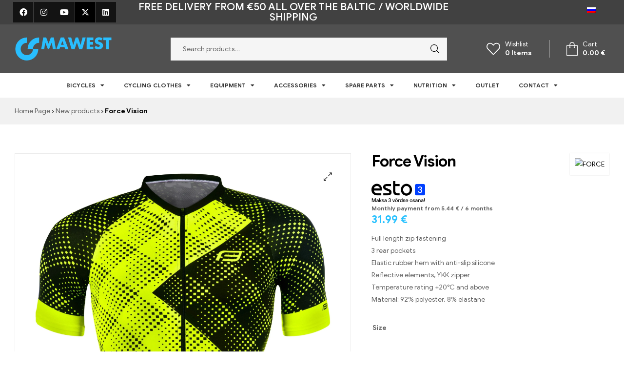

--- FILE ---
content_type: text/html; charset=UTF-8
request_url: https://mawest.ee/en/product/force-vision-3/
body_size: 30539
content:
<!doctype html>
<html lang="en-US">
<head>
	<!-- Google tag (gtag.js) -->
<script async src="https://www.googletagmanager.com/gtag/js?id=G-G6NV70X5L1"></script>
<script>
  window.dataLayer = window.dataLayer || [];
  function gtag(){dataLayer.push(arguments);}
  gtag('js', new Date());

  gtag('config', 'G-G6NV70X5L1');
</script>
	<meta charset="UTF-8">
	<meta name="viewport" content="width=device-width, initial-scale=1.0, maximum-scale=1.0, user-scalable=0">
	<link rel="profile" href="//gmpg.org/xfn/11">
	<meta name='robots' content='index, follow, max-image-preview:large, max-snippet:-1, max-video-preview:-1' />
	<style>img:is([sizes="auto" i], [sizes^="auto," i]) { contain-intrinsic-size: 3000px 1500px }</style>
	<link rel="dns-prefetch" href="//fonts.googleapis.com">
<link rel="dns-prefetch" href="//s.w.org">

	<!-- This site is optimized with the Yoast SEO plugin v26.1.1 - https://yoast.com/wordpress/plugins/seo/ -->
	<title>Force Vision | Premium klassi New products</title>
	<meta name="description" content="Full length zip fastening 3 rear pockets Elastic rubber hem with anti-slip silicone Reflective elements, YKK zipper Temperature rating +20°C and above Material: 92% polyester, 8% elastane" />
	<link rel="canonical" href="https://mawest.ee/en/product/force-vision-3/" />
	<meta property="og:locale" content="en_US" />
	<meta property="og:type" content="article" />
	<meta property="og:title" content="Force Vision | Premium klassi New products" />
	<meta property="og:description" content="Full length zip fastening 3 rear pockets Elastic rubber hem with anti-slip silicone Reflective elements, YKK zipper Temperature rating +20°C and above Material: 92% polyester, 8% elastane" />
	<meta property="og:url" content="https://mawest.ee/en/product/force-vision-3/" />
	<meta property="og:site_name" content="Mawest" />
	<meta property="article:modified_time" content="2023-03-28T12:52:04+00:00" />
	<meta property="og:image" content="https://mawest.ee/wp-content/uploads/2022/08/dres-force-vision-kr-rukav-fluo-img-9001329_hlavni-fd-3-1-scaled.jpg" />
	<meta property="og:image:width" content="2308" />
	<meta property="og:image:height" content="2560" />
	<meta property="og:image:type" content="image/jpeg" />
	<meta name="twitter:card" content="summary_large_image" />
	<script type="application/ld+json" class="yoast-schema-graph">{"@context":"https://schema.org","@graph":[{"@type":"WebPage","@id":"https://mawest.ee/en/product/force-vision-3/","url":"https://mawest.ee/en/product/force-vision-3/","name":"Force Vision | Premium klassi New products","isPartOf":{"@id":"https://mawest.ee/en/#website"},"primaryImageOfPage":{"@id":"https://mawest.ee/en/product/force-vision-3/#primaryimage"},"image":{"@id":"https://mawest.ee/en/product/force-vision-3/#primaryimage"},"thumbnailUrl":"https://mawest.ee/wp-content/uploads/2022/08/dres-force-vision-kr-rukav-fluo-img-9001329_hlavni-fd-3-1-scaled.jpg","datePublished":"2022-08-31T19:32:00+00:00","dateModified":"2023-03-28T12:52:04+00:00","description":"Full length zip fastening 3 rear pockets Elastic rubber hem with anti-slip silicone Reflective elements, YKK zipper Temperature rating +20°C and above Material: 92% polyester, 8% elastane","breadcrumb":{"@id":"https://mawest.ee/en/product/force-vision-3/#breadcrumb"},"inLanguage":"en-US","potentialAction":[{"@type":"ReadAction","target":["https://mawest.ee/en/product/force-vision-3/"]}]},{"@type":"ImageObject","inLanguage":"en-US","@id":"https://mawest.ee/en/product/force-vision-3/#primaryimage","url":"https://mawest.ee/wp-content/uploads/2022/08/dres-force-vision-kr-rukav-fluo-img-9001329_hlavni-fd-3-1-scaled.jpg","contentUrl":"https://mawest.ee/wp-content/uploads/2022/08/dres-force-vision-kr-rukav-fluo-img-9001329_hlavni-fd-3-1-scaled.jpg","width":2308,"height":2560},{"@type":"BreadcrumbList","@id":"https://mawest.ee/en/product/force-vision-3/#breadcrumb","itemListElement":[{"@type":"ListItem","position":1,"name":"Home","item":"https://mawest.ee/en/"},{"@type":"ListItem","position":2,"name":"Catalogue","item":"https://mawest.ee/en/catalogue/"},{"@type":"ListItem","position":3,"name":"Force Vision"}]},{"@type":"WebSite","@id":"https://mawest.ee/en/#website","url":"https://mawest.ee/en/","name":"Mawest","description":"Jalgratta e-pood - Jalgrattad, lisavarustus ja riided","publisher":{"@id":"https://mawest.ee/en/#organization"},"potentialAction":[{"@type":"SearchAction","target":{"@type":"EntryPoint","urlTemplate":"https://mawest.ee/en/?s={search_term_string}"},"query-input":{"@type":"PropertyValueSpecification","valueRequired":true,"valueName":"search_term_string"}}],"inLanguage":"en-US"},{"@type":"Organization","@id":"https://mawest.ee/en/#organization","name":"Mawest","url":"https://mawest.ee/en/","logo":{"@type":"ImageObject","inLanguage":"en-US","@id":"https://mawest.ee/en/#/schema/logo/image/","url":"https://mawest.ee/wp-content/uploads/2023/07/315270528_111948981729259_5238737217077329242_n-1.jpg","contentUrl":"https://mawest.ee/wp-content/uploads/2023/07/315270528_111948981729259_5238737217077329242_n-1.jpg","width":420,"height":420,"caption":"Mawest"},"image":{"@id":"https://mawest.ee/en/#/schema/logo/image/"}}]}</script>
	<!-- / Yoast SEO plugin. -->


<link rel="alternate" type="application/rss+xml" title="Mawest &raquo; Feed" href="https://mawest.ee/en/feed/" />
<link rel="alternate" type="application/rss+xml" title="Mawest &raquo; Comments Feed" href="https://mawest.ee/en/comments/feed/" />
<script type="text/javascript">
/* <![CDATA[ */
window._wpemojiSettings = {"baseUrl":"https:\/\/s.w.org\/images\/core\/emoji\/16.0.1\/72x72\/","ext":".png","svgUrl":"https:\/\/s.w.org\/images\/core\/emoji\/16.0.1\/svg\/","svgExt":".svg","source":{"concatemoji":"https:\/\/mawest.ee\/wp-includes\/js\/wp-emoji-release.min.js?ver=6.8.3"}};
/*! This file is auto-generated */
!function(s,n){var o,i,e;function c(e){try{var t={supportTests:e,timestamp:(new Date).valueOf()};sessionStorage.setItem(o,JSON.stringify(t))}catch(e){}}function p(e,t,n){e.clearRect(0,0,e.canvas.width,e.canvas.height),e.fillText(t,0,0);var t=new Uint32Array(e.getImageData(0,0,e.canvas.width,e.canvas.height).data),a=(e.clearRect(0,0,e.canvas.width,e.canvas.height),e.fillText(n,0,0),new Uint32Array(e.getImageData(0,0,e.canvas.width,e.canvas.height).data));return t.every(function(e,t){return e===a[t]})}function u(e,t){e.clearRect(0,0,e.canvas.width,e.canvas.height),e.fillText(t,0,0);for(var n=e.getImageData(16,16,1,1),a=0;a<n.data.length;a++)if(0!==n.data[a])return!1;return!0}function f(e,t,n,a){switch(t){case"flag":return n(e,"\ud83c\udff3\ufe0f\u200d\u26a7\ufe0f","\ud83c\udff3\ufe0f\u200b\u26a7\ufe0f")?!1:!n(e,"\ud83c\udde8\ud83c\uddf6","\ud83c\udde8\u200b\ud83c\uddf6")&&!n(e,"\ud83c\udff4\udb40\udc67\udb40\udc62\udb40\udc65\udb40\udc6e\udb40\udc67\udb40\udc7f","\ud83c\udff4\u200b\udb40\udc67\u200b\udb40\udc62\u200b\udb40\udc65\u200b\udb40\udc6e\u200b\udb40\udc67\u200b\udb40\udc7f");case"emoji":return!a(e,"\ud83e\udedf")}return!1}function g(e,t,n,a){var r="undefined"!=typeof WorkerGlobalScope&&self instanceof WorkerGlobalScope?new OffscreenCanvas(300,150):s.createElement("canvas"),o=r.getContext("2d",{willReadFrequently:!0}),i=(o.textBaseline="top",o.font="600 32px Arial",{});return e.forEach(function(e){i[e]=t(o,e,n,a)}),i}function t(e){var t=s.createElement("script");t.src=e,t.defer=!0,s.head.appendChild(t)}"undefined"!=typeof Promise&&(o="wpEmojiSettingsSupports",i=["flag","emoji"],n.supports={everything:!0,everythingExceptFlag:!0},e=new Promise(function(e){s.addEventListener("DOMContentLoaded",e,{once:!0})}),new Promise(function(t){var n=function(){try{var e=JSON.parse(sessionStorage.getItem(o));if("object"==typeof e&&"number"==typeof e.timestamp&&(new Date).valueOf()<e.timestamp+604800&&"object"==typeof e.supportTests)return e.supportTests}catch(e){}return null}();if(!n){if("undefined"!=typeof Worker&&"undefined"!=typeof OffscreenCanvas&&"undefined"!=typeof URL&&URL.createObjectURL&&"undefined"!=typeof Blob)try{var e="postMessage("+g.toString()+"("+[JSON.stringify(i),f.toString(),p.toString(),u.toString()].join(",")+"));",a=new Blob([e],{type:"text/javascript"}),r=new Worker(URL.createObjectURL(a),{name:"wpTestEmojiSupports"});return void(r.onmessage=function(e){c(n=e.data),r.terminate(),t(n)})}catch(e){}c(n=g(i,f,p,u))}t(n)}).then(function(e){for(var t in e)n.supports[t]=e[t],n.supports.everything=n.supports.everything&&n.supports[t],"flag"!==t&&(n.supports.everythingExceptFlag=n.supports.everythingExceptFlag&&n.supports[t]);n.supports.everythingExceptFlag=n.supports.everythingExceptFlag&&!n.supports.flag,n.DOMReady=!1,n.readyCallback=function(){n.DOMReady=!0}}).then(function(){return e}).then(function(){var e;n.supports.everything||(n.readyCallback(),(e=n.source||{}).concatemoji?t(e.concatemoji):e.wpemoji&&e.twemoji&&(t(e.twemoji),t(e.wpemoji)))}))}((window,document),window._wpemojiSettings);
/* ]]> */
</script>
<link rel='stylesheet' id='wp-components-css' href='https://mawest.ee/wp-includes/css/dist/components/style.min.css?ver=6.8.3' type='text/css' media='all' />
<link rel='stylesheet' id='woosb-blocks-css' href='https://mawest.ee/wp-content/plugins/woo-product-bundle-premium/assets/css/blocks.css?ver=8.3.7' type='text/css' media='all' />
<link rel='stylesheet' id='hfe-widgets-style-css' href='https://mawest.ee/wp-content/plugins/header-footer-elementor/inc/widgets-css/frontend.css?ver=2.3.0' type='text/css' media='all' />
<style id='wp-emoji-styles-inline-css' type='text/css'>

	img.wp-smiley, img.emoji {
		display: inline !important;
		border: none !important;
		box-shadow: none !important;
		height: 1em !important;
		width: 1em !important;
		margin: 0 0.07em !important;
		vertical-align: -0.1em !important;
		background: none !important;
		padding: 0 !important;
	}
</style>
<link rel='stylesheet' id='wp-block-library-css' href='https://mawest.ee/wp-includes/css/dist/block-library/style.min.css?ver=6.8.3' type='text/css' media='all' />
<style id='wp-block-library-theme-inline-css' type='text/css'>
.wp-block-audio :where(figcaption){color:#555;font-size:13px;text-align:center}.is-dark-theme .wp-block-audio :where(figcaption){color:#ffffffa6}.wp-block-audio{margin:0 0 1em}.wp-block-code{border:1px solid #ccc;border-radius:4px;font-family:Menlo,Consolas,monaco,monospace;padding:.8em 1em}.wp-block-embed :where(figcaption){color:#555;font-size:13px;text-align:center}.is-dark-theme .wp-block-embed :where(figcaption){color:#ffffffa6}.wp-block-embed{margin:0 0 1em}.blocks-gallery-caption{color:#555;font-size:13px;text-align:center}.is-dark-theme .blocks-gallery-caption{color:#ffffffa6}:root :where(.wp-block-image figcaption){color:#555;font-size:13px;text-align:center}.is-dark-theme :root :where(.wp-block-image figcaption){color:#ffffffa6}.wp-block-image{margin:0 0 1em}.wp-block-pullquote{border-bottom:4px solid;border-top:4px solid;color:currentColor;margin-bottom:1.75em}.wp-block-pullquote cite,.wp-block-pullquote footer,.wp-block-pullquote__citation{color:currentColor;font-size:.8125em;font-style:normal;text-transform:uppercase}.wp-block-quote{border-left:.25em solid;margin:0 0 1.75em;padding-left:1em}.wp-block-quote cite,.wp-block-quote footer{color:currentColor;font-size:.8125em;font-style:normal;position:relative}.wp-block-quote:where(.has-text-align-right){border-left:none;border-right:.25em solid;padding-left:0;padding-right:1em}.wp-block-quote:where(.has-text-align-center){border:none;padding-left:0}.wp-block-quote.is-large,.wp-block-quote.is-style-large,.wp-block-quote:where(.is-style-plain){border:none}.wp-block-search .wp-block-search__label{font-weight:700}.wp-block-search__button{border:1px solid #ccc;padding:.375em .625em}:where(.wp-block-group.has-background){padding:1.25em 2.375em}.wp-block-separator.has-css-opacity{opacity:.4}.wp-block-separator{border:none;border-bottom:2px solid;margin-left:auto;margin-right:auto}.wp-block-separator.has-alpha-channel-opacity{opacity:1}.wp-block-separator:not(.is-style-wide):not(.is-style-dots){width:100px}.wp-block-separator.has-background:not(.is-style-dots){border-bottom:none;height:1px}.wp-block-separator.has-background:not(.is-style-wide):not(.is-style-dots){height:2px}.wp-block-table{margin:0 0 1em}.wp-block-table td,.wp-block-table th{word-break:normal}.wp-block-table :where(figcaption){color:#555;font-size:13px;text-align:center}.is-dark-theme .wp-block-table :where(figcaption){color:#ffffffa6}.wp-block-video :where(figcaption){color:#555;font-size:13px;text-align:center}.is-dark-theme .wp-block-video :where(figcaption){color:#ffffffa6}.wp-block-video{margin:0 0 1em}:root :where(.wp-block-template-part.has-background){margin-bottom:0;margin-top:0;padding:1.25em 2.375em}
</style>
<style id='classic-theme-styles-inline-css' type='text/css'>
/*! This file is auto-generated */
.wp-block-button__link{color:#fff;background-color:#32373c;border-radius:9999px;box-shadow:none;text-decoration:none;padding:calc(.667em + 2px) calc(1.333em + 2px);font-size:1.125em}.wp-block-file__button{background:#32373c;color:#fff;text-decoration:none}
</style>
<style id='smaily-newsletter-block-style-inline-css' type='text/css'>
.wp-block-smaily-newsletter-block-wrapper{border-radius:7px;padding:16px 24px}.wp-block-smaily-newsletter-block-wrapper .smaily-newsletter-block-notice-container{color:var(--wp--preset--color--contrast,#000);display:flex;flex-direction:column;gap:8px;padding-bottom:16px}.wp-block-smaily-newsletter-block-wrapper .smaily-newsletter-block-form-control{box-sizing:border-box;display:flex;flex-direction:column;margin-bottom:8px}.wp-block-smaily-newsletter-block-wrapper .smaily-newsletter-block-form-control label{display:block;font-size:11px;font-weight:500;line-height:1.4;margin-bottom:8px;padding:0;text-transform:uppercase}.wp-block-smaily-newsletter-block-wrapper .smaily-newsletter-block-form-control input{border:1px solid #949494;border-radius:2px;margin:0;outline:2px solid transparent;padding:6px 8px;transition:box-shadow .1s linear}.wp-block-smaily-newsletter-block-wrapper .smaily-newsletter-block-button-submit{border-radius:var(--smaily-subscribe-button-border-radius);justify-content:center;width:var(--smaily-subscribe-button-width)}.wp-block-smaily-newsletter-block-wrapper .smaily-newsletter-block-button-submit,.wp-block-smaily-newsletter-block-wrapper .smaily-newsletter-block-button-submit:hover:not(:disabled){background-color:var(--smaily-subscribe-button-bg-color);color:var(--smaily-subscribe-button-text-color)}

</style>
<style id='smaily-landingpage-block-style-inline-css' type='text/css'>
.smaily-connect-landingpage-block-edit-wrapper{border:3px solid #bdbdbd;border-radius:5px;color:#1d2327;font-family:Manrope,sans-serif;overflow:scroll;padding:20px}.smaily-connect-landingpage-block-edit-wrapper h3{font-size:1.2em;margin-bottom:10px}.smaily-connect-landingpage-block-edit-wrapper a{color:#e91e63!important;font-weight:500}.smaily-connect-landingpage-block-edit-wrapper a:focus{box-shadow:none;outline:none}.smaily-connect-landingpage-block-edit-wrapper a:hover{color:#c21a4f}.smaily-connect-landingpage-block-edit-wrapper>iframe{border:none;height:100%;width:100%}.smaily-connect-landingpage-block-edit-wrapper .smaily-connect-landingpage-block-edit-setup{background-color:#fff;border-radius:5px;display:flex;flex-direction:column;padding:20px}.smaily-connect-landingpage-block-error{color:#721c24}.smaily-connect-landingpage-block-front-wrapper>iframe{border:none!important;height:100%!important;width:100%!important}

</style>
<link rel='stylesheet' id='shopic-gutenberg-blocks-css' href='https://mawest.ee/wp-content/themes/shopic/assets/css/base/gutenberg-blocks.css?ver=2.3.7' type='text/css' media='all' />
<style id='global-styles-inline-css' type='text/css'>
:root{--wp--preset--aspect-ratio--square: 1;--wp--preset--aspect-ratio--4-3: 4/3;--wp--preset--aspect-ratio--3-4: 3/4;--wp--preset--aspect-ratio--3-2: 3/2;--wp--preset--aspect-ratio--2-3: 2/3;--wp--preset--aspect-ratio--16-9: 16/9;--wp--preset--aspect-ratio--9-16: 9/16;--wp--preset--color--black: #000000;--wp--preset--color--cyan-bluish-gray: #abb8c3;--wp--preset--color--white: #ffffff;--wp--preset--color--pale-pink: #f78da7;--wp--preset--color--vivid-red: #cf2e2e;--wp--preset--color--luminous-vivid-orange: #ff6900;--wp--preset--color--luminous-vivid-amber: #fcb900;--wp--preset--color--light-green-cyan: #7bdcb5;--wp--preset--color--vivid-green-cyan: #00d084;--wp--preset--color--pale-cyan-blue: #8ed1fc;--wp--preset--color--vivid-cyan-blue: #0693e3;--wp--preset--color--vivid-purple: #9b51e0;--wp--preset--gradient--vivid-cyan-blue-to-vivid-purple: linear-gradient(135deg,rgba(6,147,227,1) 0%,rgb(155,81,224) 100%);--wp--preset--gradient--light-green-cyan-to-vivid-green-cyan: linear-gradient(135deg,rgb(122,220,180) 0%,rgb(0,208,130) 100%);--wp--preset--gradient--luminous-vivid-amber-to-luminous-vivid-orange: linear-gradient(135deg,rgba(252,185,0,1) 0%,rgba(255,105,0,1) 100%);--wp--preset--gradient--luminous-vivid-orange-to-vivid-red: linear-gradient(135deg,rgba(255,105,0,1) 0%,rgb(207,46,46) 100%);--wp--preset--gradient--very-light-gray-to-cyan-bluish-gray: linear-gradient(135deg,rgb(238,238,238) 0%,rgb(169,184,195) 100%);--wp--preset--gradient--cool-to-warm-spectrum: linear-gradient(135deg,rgb(74,234,220) 0%,rgb(151,120,209) 20%,rgb(207,42,186) 40%,rgb(238,44,130) 60%,rgb(251,105,98) 80%,rgb(254,248,76) 100%);--wp--preset--gradient--blush-light-purple: linear-gradient(135deg,rgb(255,206,236) 0%,rgb(152,150,240) 100%);--wp--preset--gradient--blush-bordeaux: linear-gradient(135deg,rgb(254,205,165) 0%,rgb(254,45,45) 50%,rgb(107,0,62) 100%);--wp--preset--gradient--luminous-dusk: linear-gradient(135deg,rgb(255,203,112) 0%,rgb(199,81,192) 50%,rgb(65,88,208) 100%);--wp--preset--gradient--pale-ocean: linear-gradient(135deg,rgb(255,245,203) 0%,rgb(182,227,212) 50%,rgb(51,167,181) 100%);--wp--preset--gradient--electric-grass: linear-gradient(135deg,rgb(202,248,128) 0%,rgb(113,206,126) 100%);--wp--preset--gradient--midnight: linear-gradient(135deg,rgb(2,3,129) 0%,rgb(40,116,252) 100%);--wp--preset--font-size--small: 14px;--wp--preset--font-size--medium: 23px;--wp--preset--font-size--large: 26px;--wp--preset--font-size--x-large: 42px;--wp--preset--font-size--normal: 16px;--wp--preset--font-size--huge: 37px;--wp--preset--spacing--20: 0.44rem;--wp--preset--spacing--30: 0.67rem;--wp--preset--spacing--40: 1rem;--wp--preset--spacing--50: 1.5rem;--wp--preset--spacing--60: 2.25rem;--wp--preset--spacing--70: 3.38rem;--wp--preset--spacing--80: 5.06rem;--wp--preset--shadow--natural: 6px 6px 9px rgba(0, 0, 0, 0.2);--wp--preset--shadow--deep: 12px 12px 50px rgba(0, 0, 0, 0.4);--wp--preset--shadow--sharp: 6px 6px 0px rgba(0, 0, 0, 0.2);--wp--preset--shadow--outlined: 6px 6px 0px -3px rgba(255, 255, 255, 1), 6px 6px rgba(0, 0, 0, 1);--wp--preset--shadow--crisp: 6px 6px 0px rgba(0, 0, 0, 1);}:where(.is-layout-flex){gap: 0.5em;}:where(.is-layout-grid){gap: 0.5em;}body .is-layout-flex{display: flex;}.is-layout-flex{flex-wrap: wrap;align-items: center;}.is-layout-flex > :is(*, div){margin: 0;}body .is-layout-grid{display: grid;}.is-layout-grid > :is(*, div){margin: 0;}:where(.wp-block-columns.is-layout-flex){gap: 2em;}:where(.wp-block-columns.is-layout-grid){gap: 2em;}:where(.wp-block-post-template.is-layout-flex){gap: 1.25em;}:where(.wp-block-post-template.is-layout-grid){gap: 1.25em;}.has-black-color{color: var(--wp--preset--color--black) !important;}.has-cyan-bluish-gray-color{color: var(--wp--preset--color--cyan-bluish-gray) !important;}.has-white-color{color: var(--wp--preset--color--white) !important;}.has-pale-pink-color{color: var(--wp--preset--color--pale-pink) !important;}.has-vivid-red-color{color: var(--wp--preset--color--vivid-red) !important;}.has-luminous-vivid-orange-color{color: var(--wp--preset--color--luminous-vivid-orange) !important;}.has-luminous-vivid-amber-color{color: var(--wp--preset--color--luminous-vivid-amber) !important;}.has-light-green-cyan-color{color: var(--wp--preset--color--light-green-cyan) !important;}.has-vivid-green-cyan-color{color: var(--wp--preset--color--vivid-green-cyan) !important;}.has-pale-cyan-blue-color{color: var(--wp--preset--color--pale-cyan-blue) !important;}.has-vivid-cyan-blue-color{color: var(--wp--preset--color--vivid-cyan-blue) !important;}.has-vivid-purple-color{color: var(--wp--preset--color--vivid-purple) !important;}.has-black-background-color{background-color: var(--wp--preset--color--black) !important;}.has-cyan-bluish-gray-background-color{background-color: var(--wp--preset--color--cyan-bluish-gray) !important;}.has-white-background-color{background-color: var(--wp--preset--color--white) !important;}.has-pale-pink-background-color{background-color: var(--wp--preset--color--pale-pink) !important;}.has-vivid-red-background-color{background-color: var(--wp--preset--color--vivid-red) !important;}.has-luminous-vivid-orange-background-color{background-color: var(--wp--preset--color--luminous-vivid-orange) !important;}.has-luminous-vivid-amber-background-color{background-color: var(--wp--preset--color--luminous-vivid-amber) !important;}.has-light-green-cyan-background-color{background-color: var(--wp--preset--color--light-green-cyan) !important;}.has-vivid-green-cyan-background-color{background-color: var(--wp--preset--color--vivid-green-cyan) !important;}.has-pale-cyan-blue-background-color{background-color: var(--wp--preset--color--pale-cyan-blue) !important;}.has-vivid-cyan-blue-background-color{background-color: var(--wp--preset--color--vivid-cyan-blue) !important;}.has-vivid-purple-background-color{background-color: var(--wp--preset--color--vivid-purple) !important;}.has-black-border-color{border-color: var(--wp--preset--color--black) !important;}.has-cyan-bluish-gray-border-color{border-color: var(--wp--preset--color--cyan-bluish-gray) !important;}.has-white-border-color{border-color: var(--wp--preset--color--white) !important;}.has-pale-pink-border-color{border-color: var(--wp--preset--color--pale-pink) !important;}.has-vivid-red-border-color{border-color: var(--wp--preset--color--vivid-red) !important;}.has-luminous-vivid-orange-border-color{border-color: var(--wp--preset--color--luminous-vivid-orange) !important;}.has-luminous-vivid-amber-border-color{border-color: var(--wp--preset--color--luminous-vivid-amber) !important;}.has-light-green-cyan-border-color{border-color: var(--wp--preset--color--light-green-cyan) !important;}.has-vivid-green-cyan-border-color{border-color: var(--wp--preset--color--vivid-green-cyan) !important;}.has-pale-cyan-blue-border-color{border-color: var(--wp--preset--color--pale-cyan-blue) !important;}.has-vivid-cyan-blue-border-color{border-color: var(--wp--preset--color--vivid-cyan-blue) !important;}.has-vivid-purple-border-color{border-color: var(--wp--preset--color--vivid-purple) !important;}.has-vivid-cyan-blue-to-vivid-purple-gradient-background{background: var(--wp--preset--gradient--vivid-cyan-blue-to-vivid-purple) !important;}.has-light-green-cyan-to-vivid-green-cyan-gradient-background{background: var(--wp--preset--gradient--light-green-cyan-to-vivid-green-cyan) !important;}.has-luminous-vivid-amber-to-luminous-vivid-orange-gradient-background{background: var(--wp--preset--gradient--luminous-vivid-amber-to-luminous-vivid-orange) !important;}.has-luminous-vivid-orange-to-vivid-red-gradient-background{background: var(--wp--preset--gradient--luminous-vivid-orange-to-vivid-red) !important;}.has-very-light-gray-to-cyan-bluish-gray-gradient-background{background: var(--wp--preset--gradient--very-light-gray-to-cyan-bluish-gray) !important;}.has-cool-to-warm-spectrum-gradient-background{background: var(--wp--preset--gradient--cool-to-warm-spectrum) !important;}.has-blush-light-purple-gradient-background{background: var(--wp--preset--gradient--blush-light-purple) !important;}.has-blush-bordeaux-gradient-background{background: var(--wp--preset--gradient--blush-bordeaux) !important;}.has-luminous-dusk-gradient-background{background: var(--wp--preset--gradient--luminous-dusk) !important;}.has-pale-ocean-gradient-background{background: var(--wp--preset--gradient--pale-ocean) !important;}.has-electric-grass-gradient-background{background: var(--wp--preset--gradient--electric-grass) !important;}.has-midnight-gradient-background{background: var(--wp--preset--gradient--midnight) !important;}.has-small-font-size{font-size: var(--wp--preset--font-size--small) !important;}.has-medium-font-size{font-size: var(--wp--preset--font-size--medium) !important;}.has-large-font-size{font-size: var(--wp--preset--font-size--large) !important;}.has-x-large-font-size{font-size: var(--wp--preset--font-size--x-large) !important;}
:where(.wp-block-post-template.is-layout-flex){gap: 1.25em;}:where(.wp-block-post-template.is-layout-grid){gap: 1.25em;}
:where(.wp-block-columns.is-layout-flex){gap: 2em;}:where(.wp-block-columns.is-layout-grid){gap: 2em;}
:root :where(.wp-block-pullquote){font-size: 1.5em;line-height: 1.6;}
</style>
<link rel='stylesheet' id='wapf-frontend-css-css' href='https://mawest.ee/wp-content/plugins/advanced-product-fields-for-woocommerce/assets/css/frontend.min.css?ver=1.6.17' type='text/css' media='all' />
<link rel='stylesheet' id='photoswipe-css' href='https://mawest.ee/wp-content/plugins/woocommerce/assets/css/photoswipe/photoswipe.min.css?ver=10.2.3' type='text/css' media='all' />
<link rel='stylesheet' id='photoswipe-default-skin-css' href='https://mawest.ee/wp-content/plugins/woocommerce/assets/css/photoswipe/default-skin/default-skin.min.css?ver=10.2.3' type='text/css' media='all' />
<style id='woocommerce-inline-inline-css' type='text/css'>
.woocommerce form .form-row .required { visibility: visible; }
</style>
<link rel='stylesheet' id='wpml-legacy-horizontal-list-0-css' href='https://mawest.ee/wp-content/plugins/sitepress-multilingual-cms/templates/language-switchers/legacy-list-horizontal/style.min.css?ver=1' type='text/css' media='all' />
<link rel='stylesheet' id='hfe-style-css' href='https://mawest.ee/wp-content/plugins/header-footer-elementor/assets/css/header-footer-elementor.css?ver=2.3.0' type='text/css' media='all' />
<link rel='stylesheet' id='elementor-icons-css' href='https://mawest.ee/wp-content/plugins/elementor/assets/lib/eicons/css/elementor-icons.min.css?ver=5.36.0' type='text/css' media='all' />
<link rel='stylesheet' id='elementor-frontend-css' href='https://mawest.ee/wp-content/plugins/elementor/assets/css/frontend.min.css?ver=3.28.4' type='text/css' media='all' />
<link rel='stylesheet' id='elementor-post-6-css' href='https://mawest.ee/wp-content/uploads/elementor/css/post-6.css?ver=1754047393' type='text/css' media='all' />
<link rel='stylesheet' id='smaily-connect-elementor-newsletter-widget-css' href='https://mawest.ee/wp-content/plugins/smaily-connect/integrations/elementor/assets/css/newsletter-widget.css?ver=1.3.3' type='text/css' media='all' />
<link rel='stylesheet' id='font-awesome-5-all-css' href='https://mawest.ee/wp-content/plugins/elementor/assets/lib/font-awesome/css/all.min.css?ver=3.28.4' type='text/css' media='all' />
<link rel='stylesheet' id='font-awesome-4-shim-css' href='https://mawest.ee/wp-content/plugins/elementor/assets/lib/font-awesome/css/v4-shims.min.css?ver=3.28.4' type='text/css' media='all' />
<link rel='stylesheet' id='elementor-post-9508-css' href='https://mawest.ee/wp-content/uploads/elementor/css/post-9508.css?ver=1754047622' type='text/css' media='all' />
<link rel='stylesheet' id='elementor-post-9512-css' href='https://mawest.ee/wp-content/uploads/elementor/css/post-9512.css?ver=1754047622' type='text/css' media='all' />
<link rel='stylesheet' id='elementor-post-9534-css' href='https://mawest.ee/wp-content/uploads/elementor/css/post-9534.css?ver=1754047622' type='text/css' media='all' />
<link rel='stylesheet' id='montonio-style-css' href='https://mawest.ee/wp-content/plugins/montonio-for-woocommerce/assets/css/montonio-style.css?ver=9.1.3' type='text/css' media='all' />
<link rel='stylesheet' id='woo-variation-swatches-css' href='https://mawest.ee/wp-content/plugins/woo-variation-swatches/assets/css/frontend.min.css?ver=1760550352' type='text/css' media='all' />
<style id='woo-variation-swatches-inline-css' type='text/css'>
:root {
--wvs-tick:url("data:image/svg+xml;utf8,%3Csvg filter='drop-shadow(0px 0px 2px rgb(0 0 0 / .8))' xmlns='http://www.w3.org/2000/svg'  viewBox='0 0 30 30'%3E%3Cpath fill='none' stroke='%23ffffff' stroke-linecap='round' stroke-linejoin='round' stroke-width='4' d='M4 16L11 23 27 7'/%3E%3C/svg%3E");

--wvs-cross:url("data:image/svg+xml;utf8,%3Csvg filter='drop-shadow(0px 0px 5px rgb(255 255 255 / .6))' xmlns='http://www.w3.org/2000/svg' width='72px' height='72px' viewBox='0 0 24 24'%3E%3Cpath fill='none' stroke='%23747572' stroke-linecap='round' stroke-width='0.6' d='M5 5L19 19M19 5L5 19'/%3E%3C/svg%3E");
--wvs-single-product-item-width:30px;
--wvs-single-product-item-height:30px;
--wvs-single-product-item-font-size:16px}
</style>
<link rel='stylesheet' id='perfect-scrollbar-css' href='https://mawest.ee/wp-content/plugins/woo-smart-wishlist/assets/libs/perfect-scrollbar/css/perfect-scrollbar.min.css?ver=6.8.3' type='text/css' media='all' />
<link rel='stylesheet' id='perfect-scrollbar-wpc-css' href='https://mawest.ee/wp-content/plugins/woo-smart-wishlist/assets/libs/perfect-scrollbar/css/custom-theme.css?ver=6.8.3' type='text/css' media='all' />
<link rel='stylesheet' id='woosw-icons-css' href='https://mawest.ee/wp-content/plugins/woo-smart-wishlist/assets/css/icons.css?ver=5.0.5' type='text/css' media='all' />
<link rel='stylesheet' id='woosw-frontend-css' href='https://mawest.ee/wp-content/plugins/woo-smart-wishlist/assets/css/frontend.css?ver=5.0.5' type='text/css' media='all' />
<style id='woosw-frontend-inline-css' type='text/css'>
.woosw-popup .woosw-popup-inner .woosw-popup-content .woosw-popup-content-bot .woosw-notice { background-color: #5fbd74; } .woosw-popup .woosw-popup-inner .woosw-popup-content .woosw-popup-content-bot .woosw-popup-content-bot-inner a:hover { color: #5fbd74; border-color: #5fbd74; } 
</style>
<link rel='stylesheet' id='brands-styles-css' href='https://mawest.ee/wp-content/plugins/woocommerce/assets/css/brands.css?ver=10.2.3' type='text/css' media='all' />
<link rel='stylesheet' id='woosb-frontend-css' href='https://mawest.ee/wp-content/plugins/woo-product-bundle-premium/assets/css/frontend.css?ver=8.3.7' type='text/css' media='all' />
<link rel='stylesheet' id='shopic-style-css' href='https://mawest.ee/wp-content/themes/shopic/style.css?ver=2.3.7' type='text/css' media='all' />
<style id='shopic-style-inline-css' type='text/css'>
body{--primary:#28C1FF;--secondary:#28C1FF;--text:#626262;--accent:#000000;}
</style>
<link rel='stylesheet' id='shopic-elementor-css' href='https://mawest.ee/wp-content/themes/shopic/assets/css/base/elementor.css?ver=2.3.7' type='text/css' media='all' />
<link rel='stylesheet' id='code-snippets-site-styles-css' href='https://mawest.ee/en/?code-snippets-css=1&#038;ver=40' type='text/css' media='all' />
<link rel='stylesheet' id='hfe-elementor-icons-css' href='https://mawest.ee/wp-content/plugins/elementor/assets/lib/eicons/css/elementor-icons.min.css?ver=5.34.0' type='text/css' media='all' />
<link rel='stylesheet' id='hfe-icons-list-css' href='https://mawest.ee/wp-content/plugins/elementor/assets/css/widget-icon-list.min.css?ver=3.24.3' type='text/css' media='all' />
<link rel='stylesheet' id='hfe-social-icons-css' href='https://mawest.ee/wp-content/plugins/elementor/assets/css/widget-social-icons.min.css?ver=3.24.0' type='text/css' media='all' />
<link rel='stylesheet' id='hfe-social-share-icons-brands-css' href='https://mawest.ee/wp-content/plugins/elementor/assets/lib/font-awesome/css/brands.css?ver=5.15.3' type='text/css' media='all' />
<link rel='stylesheet' id='hfe-social-share-icons-fontawesome-css' href='https://mawest.ee/wp-content/plugins/elementor/assets/lib/font-awesome/css/fontawesome.css?ver=5.15.3' type='text/css' media='all' />
<link rel='stylesheet' id='hfe-nav-menu-icons-css' href='https://mawest.ee/wp-content/plugins/elementor/assets/lib/font-awesome/css/solid.css?ver=5.15.3' type='text/css' media='all' />
<link rel='stylesheet' id='hfe-widget-blockquote-css' href='https://mawest.ee/wp-content/plugins/elementor-pro/assets/css/widget-blockquote.min.css?ver=3.25.0' type='text/css' media='all' />
<link rel='stylesheet' id='hfe-mega-menu-css' href='https://mawest.ee/wp-content/plugins/elementor-pro/assets/css/widget-mega-menu.min.css?ver=3.26.2' type='text/css' media='all' />
<link rel='stylesheet' id='hfe-nav-menu-widget-css' href='https://mawest.ee/wp-content/plugins/elementor-pro/assets/css/widget-nav-menu.min.css?ver=3.26.0' type='text/css' media='all' />
<link rel='stylesheet' id='shopic-woocommerce-style-css' href='https://mawest.ee/wp-content/themes/shopic/assets/css/woocommerce/woocommerce.css?ver=2.3.7' type='text/css' media='all' />
<link rel='stylesheet' id='tooltipster-css' href='https://mawest.ee/wp-content/themes/shopic/assets/css/libs/tooltipster.bundle.min.css?ver=2.3.7' type='text/css' media='all' />
<link rel='stylesheet' id='magnific-popup-css' href='https://mawest.ee/wp-content/themes/shopic/assets/css/libs/magnific-popup.css?ver=2.3.7' type='text/css' media='all' />
<link rel='stylesheet' id='shopic-child-style-css' href='https://mawest.ee/wp-content/themes/shopic-child/style.css?ver=2.2.2' type='text/css' media='all' />
<link rel='stylesheet' id='elementor-icons-shared-0-css' href='https://mawest.ee/wp-content/plugins/elementor/assets/lib/font-awesome/css/fontawesome.min.css?ver=5.15.3' type='text/css' media='all' />
<link rel='stylesheet' id='elementor-icons-fa-brands-css' href='https://mawest.ee/wp-content/plugins/elementor/assets/lib/font-awesome/css/brands.min.css?ver=5.15.3' type='text/css' media='all' />
<link rel='stylesheet' id='elementor-icons-fa-solid-css' href='https://mawest.ee/wp-content/plugins/elementor/assets/lib/font-awesome/css/solid.min.css?ver=5.15.3' type='text/css' media='all' />
<script type="text/javascript" src="https://mawest.ee/wp-includes/js/jquery/jquery.min.js?ver=3.7.1" id="jquery-core-js"></script>
<script type="text/javascript" src="https://mawest.ee/wp-includes/js/jquery/jquery-migrate.min.js?ver=3.4.1" id="jquery-migrate-js"></script>
<script type="text/javascript" id="jquery-js-after">
/* <![CDATA[ */
!function($){"use strict";$(document).ready(function(){$(this).scrollTop()>100&&$(".hfe-scroll-to-top-wrap").removeClass("hfe-scroll-to-top-hide"),$(window).scroll(function(){$(this).scrollTop()<100?$(".hfe-scroll-to-top-wrap").fadeOut(300):$(".hfe-scroll-to-top-wrap").fadeIn(300)}),$(".hfe-scroll-to-top-wrap").on("click",function(){$("html, body").animate({scrollTop:0},300);return!1})})}(jQuery);
/* ]]> */
</script>
<script type="text/javascript" src="https://mawest.ee/wp-content/plugins/woocommerce/assets/js/jquery-blockui/jquery.blockUI.min.js?ver=2.7.0-wc.10.2.3" id="jquery-blockui-js" data-wp-strategy="defer"></script>
<script type="text/javascript" id="wc-add-to-cart-js-extra">
/* <![CDATA[ */
var wc_add_to_cart_params = {"ajax_url":"\/wp-admin\/admin-ajax.php?lang=en","wc_ajax_url":"\/en\/?wc-ajax=%%endpoint%%","i18n_view_cart":"","cart_url":"https:\/\/mawest.ee\/en\/cart\/","is_cart":"","cart_redirect_after_add":"no"};
/* ]]> */
</script>
<script type="text/javascript" src="https://mawest.ee/wp-content/plugins/woocommerce/assets/js/frontend/add-to-cart.min.js?ver=10.2.3" id="wc-add-to-cart-js" defer="defer" data-wp-strategy="defer"></script>
<script type="text/javascript" src="https://mawest.ee/wp-content/plugins/woocommerce/assets/js/zoom/jquery.zoom.min.js?ver=1.7.21-wc.10.2.3" id="zoom-js" defer="defer" data-wp-strategy="defer"></script>
<script type="text/javascript" src="https://mawest.ee/wp-content/plugins/woocommerce/assets/js/flexslider/jquery.flexslider.min.js?ver=2.7.2-wc.10.2.3" id="flexslider-js" defer="defer" data-wp-strategy="defer"></script>
<script type="text/javascript" src="https://mawest.ee/wp-content/plugins/woocommerce/assets/js/photoswipe/photoswipe.min.js?ver=4.1.1-wc.10.2.3" id="photoswipe-js" defer="defer" data-wp-strategy="defer"></script>
<script type="text/javascript" src="https://mawest.ee/wp-content/plugins/woocommerce/assets/js/photoswipe/photoswipe-ui-default.min.js?ver=4.1.1-wc.10.2.3" id="photoswipe-ui-default-js" defer="defer" data-wp-strategy="defer"></script>
<script type="text/javascript" id="wc-single-product-js-extra">
/* <![CDATA[ */
var wc_single_product_params = {"i18n_required_rating_text":"Please select a rating","i18n_rating_options":["1 of 5 stars","2 of 5 stars","3 of 5 stars","4 of 5 stars","5 of 5 stars"],"i18n_product_gallery_trigger_text":"View full-screen image gallery","review_rating_required":"yes","flexslider":{"rtl":false,"animation":"slide","smoothHeight":true,"directionNav":false,"controlNav":"thumbnails","slideshow":false,"animationSpeed":500,"animationLoop":false,"allowOneSlide":false},"zoom_enabled":"1","zoom_options":[],"photoswipe_enabled":"1","photoswipe_options":{"shareEl":false,"closeOnScroll":false,"history":false,"hideAnimationDuration":0,"showAnimationDuration":0},"flexslider_enabled":"1"};
/* ]]> */
</script>
<script type="text/javascript" src="https://mawest.ee/wp-content/plugins/woocommerce/assets/js/frontend/single-product.min.js?ver=10.2.3" id="wc-single-product-js" defer="defer" data-wp-strategy="defer"></script>
<script type="text/javascript" src="https://mawest.ee/wp-content/plugins/woocommerce/assets/js/js-cookie/js.cookie.min.js?ver=2.1.4-wc.10.2.3" id="js-cookie-js" data-wp-strategy="defer"></script>
<script type="text/javascript" id="woocommerce-js-extra">
/* <![CDATA[ */
var woocommerce_params = {"ajax_url":"\/wp-admin\/admin-ajax.php?lang=en","wc_ajax_url":"\/en\/?wc-ajax=%%endpoint%%","i18n_password_show":"Show password","i18n_password_hide":"Hide password"};
/* ]]> */
</script>
<script type="text/javascript" src="https://mawest.ee/wp-content/plugins/woocommerce/assets/js/frontend/woocommerce.min.js?ver=10.2.3" id="woocommerce-js" defer="defer" data-wp-strategy="defer"></script>
<script type="text/javascript" src="https://mawest.ee/wp-content/plugins/elementor/assets/lib/font-awesome/js/v4-shims.min.js?ver=3.28.4" id="font-awesome-4-shim-js"></script>
<script type="text/javascript" src="https://mawest.ee/en/?code-snippets-js-snippets=head&amp;ver=2" id="code-snippets-site-head-js"></script>
<script type="text/javascript" id="wc-settings-dep-in-header-js-after">
/* <![CDATA[ */
console.warn( "Scripts that have a dependency on [wc-settings, wc-blocks-checkout] must be loaded in the footer, smaily-checkout-optin-editor-script was registered to load in the header, but has been switched to load in the footer instead. See https://github.com/woocommerce/woocommerce-gutenberg-products-block/pull/5059" );
/* ]]> */
</script>
<link rel="https://api.w.org/" href="https://mawest.ee/en/wp-json/" /><link rel="alternate" title="JSON" type="application/json" href="https://mawest.ee/en/wp-json/wp/v2/product/45151" /><link rel="EditURI" type="application/rsd+xml" title="RSD" href="https://mawest.ee/xmlrpc.php?rsd" />
<link rel='shortlink' href='https://mawest.ee/en/?p=45151' />
<link rel="alternate" title="oEmbed (JSON)" type="application/json+oembed" href="https://mawest.ee/en/wp-json/oembed/1.0/embed?url=https%3A%2F%2Fmawest.ee%2Fen%2Fproduct%2Fforce-vision-3%2F" />
<link rel="alternate" title="oEmbed (XML)" type="text/xml+oembed" href="https://mawest.ee/en/wp-json/oembed/1.0/embed?url=https%3A%2F%2Fmawest.ee%2Fen%2Fproduct%2Fforce-vision-3%2F&#038;format=xml" />
<script async defer data-domain='mawest.ee' src='https://plausible.io/js/plausible.js'></script><meta name="generator" content="WPML ver:4.7.6 stt:1,15,45;" />
        <script>
            (function ($) {
                const styles = `
                .monthly_payment {
                    font-size: 12px;
                }
                .products .product .esto_calculator {
                    margin-bottom: 16px;
                }
            `;
                const styleSheet = document.createElement('style');
                styleSheet.type = 'text/css';
                styleSheet.innerText = styles;
                document.head.appendChild(styleSheet);
            })(jQuery);
        </script>
        	<noscript><style>.woocommerce-product-gallery{ opacity: 1 !important; }</style></noscript>
	<meta name="generator" content="Elementor 3.28.4; features: additional_custom_breakpoints, e_local_google_fonts; settings: css_print_method-external, google_font-enabled, font_display-auto">
			<script  type="text/javascript">
				!function(f,b,e,v,n,t,s){if(f.fbq)return;n=f.fbq=function(){n.callMethod?
					n.callMethod.apply(n,arguments):n.queue.push(arguments)};if(!f._fbq)f._fbq=n;
					n.push=n;n.loaded=!0;n.version='2.0';n.queue=[];t=b.createElement(e);t.async=!0;
					t.src=v;s=b.getElementsByTagName(e)[0];s.parentNode.insertBefore(t,s)}(window,
					document,'script','https://connect.facebook.net/en_US/fbevents.js');
			</script>
			<!-- WooCommerce Facebook Integration Begin -->
			<script  type="text/javascript">

				fbq('init', '1495450070934588', {}, {
    "agent": "woocommerce_0-10.2.3-3.5.9"
});

				document.addEventListener( 'DOMContentLoaded', function() {
					// Insert placeholder for events injected when a product is added to the cart through AJAX.
					document.body.insertAdjacentHTML( 'beforeend', '<div class=\"wc-facebook-pixel-event-placeholder\"></div>' );
				}, false );

			</script>
			<!-- WooCommerce Facebook Integration End -->
						<style>
				.e-con.e-parent:nth-of-type(n+4):not(.e-lazyloaded):not(.e-no-lazyload),
				.e-con.e-parent:nth-of-type(n+4):not(.e-lazyloaded):not(.e-no-lazyload) * {
					background-image: none !important;
				}
				@media screen and (max-height: 1024px) {
					.e-con.e-parent:nth-of-type(n+3):not(.e-lazyloaded):not(.e-no-lazyload),
					.e-con.e-parent:nth-of-type(n+3):not(.e-lazyloaded):not(.e-no-lazyload) * {
						background-image: none !important;
					}
				}
				@media screen and (max-height: 640px) {
					.e-con.e-parent:nth-of-type(n+2):not(.e-lazyloaded):not(.e-no-lazyload),
					.e-con.e-parent:nth-of-type(n+2):not(.e-lazyloaded):not(.e-no-lazyload) * {
						background-image: none !important;
					}
				}
			</style>
			<meta name="generator" content="Powered by Slider Revolution 6.7.38 - responsive, Mobile-Friendly Slider Plugin for WordPress with comfortable drag and drop interface." />
<link rel="icon" href="https://mawest.ee/wp-content/uploads/2022/09/cropped-mawest-logo-1-e1663050298668-32x32.png" sizes="32x32" />
<link rel="icon" href="https://mawest.ee/wp-content/uploads/2022/09/cropped-mawest-logo-1-e1663050298668-192x192.png" sizes="192x192" />
<link rel="apple-touch-icon" href="https://mawest.ee/wp-content/uploads/2022/09/cropped-mawest-logo-1-e1663050298668-180x180.png" />
<meta name="msapplication-TileImage" content="https://mawest.ee/wp-content/uploads/2022/09/cropped-mawest-logo-1-e1663050298668-270x270.png" />
<script>function setREVStartSize(e){
			//window.requestAnimationFrame(function() {
				window.RSIW = window.RSIW===undefined ? window.innerWidth : window.RSIW;
				window.RSIH = window.RSIH===undefined ? window.innerHeight : window.RSIH;
				try {
					var pw = document.getElementById(e.c).parentNode.offsetWidth,
						newh;
					pw = pw===0 || isNaN(pw) || (e.l=="fullwidth" || e.layout=="fullwidth") ? window.RSIW : pw;
					e.tabw = e.tabw===undefined ? 0 : parseInt(e.tabw);
					e.thumbw = e.thumbw===undefined ? 0 : parseInt(e.thumbw);
					e.tabh = e.tabh===undefined ? 0 : parseInt(e.tabh);
					e.thumbh = e.thumbh===undefined ? 0 : parseInt(e.thumbh);
					e.tabhide = e.tabhide===undefined ? 0 : parseInt(e.tabhide);
					e.thumbhide = e.thumbhide===undefined ? 0 : parseInt(e.thumbhide);
					e.mh = e.mh===undefined || e.mh=="" || e.mh==="auto" ? 0 : parseInt(e.mh,0);
					if(e.layout==="fullscreen" || e.l==="fullscreen")
						newh = Math.max(e.mh,window.RSIH);
					else{
						e.gw = Array.isArray(e.gw) ? e.gw : [e.gw];
						for (var i in e.rl) if (e.gw[i]===undefined || e.gw[i]===0) e.gw[i] = e.gw[i-1];
						e.gh = e.el===undefined || e.el==="" || (Array.isArray(e.el) && e.el.length==0)? e.gh : e.el;
						e.gh = Array.isArray(e.gh) ? e.gh : [e.gh];
						for (var i in e.rl) if (e.gh[i]===undefined || e.gh[i]===0) e.gh[i] = e.gh[i-1];
											
						var nl = new Array(e.rl.length),
							ix = 0,
							sl;
						e.tabw = e.tabhide>=pw ? 0 : e.tabw;
						e.thumbw = e.thumbhide>=pw ? 0 : e.thumbw;
						e.tabh = e.tabhide>=pw ? 0 : e.tabh;
						e.thumbh = e.thumbhide>=pw ? 0 : e.thumbh;
						for (var i in e.rl) nl[i] = e.rl[i]<window.RSIW ? 0 : e.rl[i];
						sl = nl[0];
						for (var i in nl) if (sl>nl[i] && nl[i]>0) { sl = nl[i]; ix=i;}
						var m = pw>(e.gw[ix]+e.tabw+e.thumbw) ? 1 : (pw-(e.tabw+e.thumbw)) / (e.gw[ix]);
						newh =  (e.gh[ix] * m) + (e.tabh + e.thumbh);
					}
					var el = document.getElementById(e.c);
					if (el!==null && el) el.style.height = newh+"px";
					el = document.getElementById(e.c+"_wrapper");
					if (el!==null && el) {
						el.style.height = newh+"px";
						el.style.display = "block";
					}
				} catch(e){
					console.log("Failure at Presize of Slider:" + e)
				}
			//});
		  };</script>
		<style type="text/css" id="wp-custom-css">
			li.additional_information_tab {
    display: none !important;
}

.shopic-single-product-extra {
    display: none;
}

.woo-selected-variation-item-name {
	display:none !important
}

.product-transition {
	height:150px;
}

.product-image img {
	max-height: 150px;
	width: auto !important
}

.elementor-element.elementor-element-1d4d0f7.poco-nav-menu-divider-yes.elementor-widget.elementor-widget-shopic-nav-menu li a {
    color: #000 !important;
}
.elementor-6289 .elementor-element.elementor-element-7afe405 {
    background-color: #505050;
}

.wishlist-style-content-style-1 .elementor-header-group-wrapper .site-header-wishlist a i {
    color: #fff;
}
.wishlist-style-content-style-1 .elementor-header-group-wrapper .site-header-wishlist .wishlist-content {
 
    color: #fff;
}

.wishlist-style-content-style-1 .elementor-header-group-wrapper .site-header-wishlist .wishlist-count-item {
    font-weight: 700;
    color: #fff;
}
.wishlist-style-content-style-1 .elementor-header-group-wrapper .site-header-wishlist .wishlist-count-item + span {
    color: #fff;
}

.cart-style-content-style-1 .elementor-header-group-wrapper .site-header-cart .cart-content {
    font-weight: 400;
    color: #fff;
}
.cart-style-content-style-1 .elementor-header-group-wrapper .site-header-cart .amount {

    color: #fff;
}
.cart-style-content-style-1 .elementor-header-group-wrapper .site-header-cart .cart-contents:before {

    color: #fff;
}
.elementor-6289 .elementor-element.elementor-element-3791071:not(.elementor-motion-effects-element-type-background), .elementor-6289 .elementor-element.elementor-element-3791071 > .elementor-motion-effects-container > .elementor-motion-effects-layer {
    background-color: #414141;
}
.elementor-element.elementor-element-272d8d0.elementor-widget.elementor-widget-text-editor {
    color: #fff;
}
.account-style-content-yes .header-group-action .site-header-account a i {
    color: #fff;
   
}
.account-style-content-yes .header-group-action .site-header-account .account-content {

    color: #fff;
}

.menu-mobile-nav-button i {
    font-size: 20px;
    color: #fff;
}
.cart-style-content-style-2 .elementor-header-group-wrapper .site-header-cart .cart-contents:before {
    font-size: 20px;
    color: #fff;
}

span.sku_wrapper {
    display: none !important;
}
span.tagged_as {
    display: none !important;
}

.woocommerce-message, .woocommerce-info, .woocommerce-error, .woocommerce-noreviews, p.no-comments {

    background-color: #626262;
    color:#28C1FF;
	  font-weight: 900;
}

.woocommerce-shipping-totals {
white-space: nowrap;
}

.fa-chevron-up:before {
 display:none;
}
ul.products li.product .posted-in a {
 display:none;
}

.woocommerce .includes_tax .amount {
    display: none;
}
small {
    font-size: 1%;
}
.cart-collaterals {
 display:flex;
}

.group-action {
	display:none
}
p {
	text-align: justify;
	}

.phoen-wcbm-badge
	{
padding-left:3% !important;;
padding-right 3% !important;
		background-color:#626262 !important;
}
.product-style-1 ul.products li.product .phoen-wcbm-badge {
  display: none !important;
}
.available-on-backorder
{
  width: 100%;
  border: 10px solid #626262;
	color:white;
	background:#626262;
  padding: 1%;
}
.single-product div.product .inventory_status {
	display:none
}
/* 	Lisa ostukorvi halli toon margin:*/
.single-product div.product .single_add_to_cart_button 
{
   background:#626262;
}

table td, table th {
    padding: 0.2em 0.0em !important;
}

.pum-overlay.pum-overlay-disabled .pum-container  {
	max-width:70% !important;
	background: ;
	padding-bottom:none !important;
}
.site-header-cart-side .widget_shopping_cart .product_list_widget {
    position: initial;
}

.woocommerce-checkout .shopic-mobile-nav {display:none;}

.woocommerce-checkout .woocommerce-form-login-toggle {display:none;}

.woocommerce-checkout .elementor-6619 {display:none;}		</style>
		</head>
<body class="wp-singular product-template-default single single-product postid-45151 wp-custom-logo wp-embed-responsive wp-theme-shopic wp-child-theme-shopic-child theme-shopic woocommerce woocommerce-page woocommerce-no-js ehf-header ehf-footer ehf-template-shopic ehf-stylesheet-shopic-child woo-variation-swatches wvs-behavior-blur-no-cross wvs-theme-shopic-child wvs-show-label wvs-tooltip chrome group-blog has-post-thumbnail woocommerce-active product-style-1 single-product-1 shopic-full-width-content elementor-default elementor-kit-6">

<div id="page" class="hfeed site">
			<header id="masthead" itemscope="itemscope" itemtype="https://schema.org/WPHeader">
			<p class="main-title bhf-hidden" itemprop="headline"><a href="https://mawest.ee/en/" title="Mawest" rel="home">Mawest</a></p>
					<div data-elementor-type="wp-post" data-elementor-id="9508" class="elementor elementor-9508 elementor-6289" data-elementor-post-type="elementor-hf">
						<div class="elementor-section elementor-top-section elementor-element elementor-element-3791071 elementor-section-height-min-height elementor-section-stretched elementor-hidden-tablet elementor-hidden-mobile elementor-section-boxed elementor-section-height-default elementor-section-items-middle" data-id="3791071" data-element_type="section" data-settings="{&quot;stretch_section&quot;:&quot;section-stretched&quot;,&quot;background_background&quot;:&quot;classic&quot;}">
						<div class="elementor-container elementor-column-gap-no">
					<div class="elementor-column elementor-col-33 elementor-top-column elementor-element elementor-element-93db2d7" data-id="93db2d7" data-element_type="column">
			<div class="elementor-widget-wrap elementor-element-populated">
						<div class="elementor-element elementor-element-65729fe2 elementor-grid-5 e-grid-align-left e-grid-align-mobile-center elementor-widget__width-auto elementor-shape-rounded elementor-widget elementor-widget-social-icons" data-id="65729fe2" data-element_type="widget" data-widget_type="social-icons.default">
				<div class="elementor-widget-container">
							<div class="elementor-social-icons-wrapper elementor-grid">
							<span class="elementor-grid-item">
					<a class="elementor-icon elementor-social-icon elementor-social-icon-facebook elementor-repeater-item-93d7a70" href="https://www.facebook.com/mawest.ee" target="_blank">
						<span class="elementor-screen-only">Facebook</span>
						<i class="fab fa-facebook"></i>					</a>
				</span>
							<span class="elementor-grid-item">
					<a class="elementor-icon elementor-social-icon elementor-social-icon-instagram elementor-repeater-item-2dddab5" href="https://www.instagram.com/mawest.ee/" target="_blank">
						<span class="elementor-screen-only">Instagram</span>
						<i class="fab fa-instagram"></i>					</a>
				</span>
							<span class="elementor-grid-item">
					<a class="elementor-icon elementor-social-icon elementor-social-icon-youtube elementor-repeater-item-98ba476" href="https://www.youtube.com/@mawesteesti" target="_blank">
						<span class="elementor-screen-only">Youtube</span>
						<i class="fab fa-youtube"></i>					</a>
				</span>
							<span class="elementor-grid-item">
					<a class="elementor-icon elementor-social-icon elementor-social-icon-x-twitter elementor-repeater-item-26b2434" href="https://twitter.com/Mawest_estonia" target="_blank">
						<span class="elementor-screen-only">X-twitter</span>
						<i class="fab fa-x-twitter"></i>					</a>
				</span>
							<span class="elementor-grid-item">
					<a class="elementor-icon elementor-social-icon elementor-social-icon-linkedin elementor-repeater-item-692b10a" href="https://www.linkedin.com/company/mawest-o%C3%BC" target="_blank">
						<span class="elementor-screen-only">Linkedin</span>
						<i class="fab fa-linkedin"></i>					</a>
				</span>
					</div>
						</div>
				</div>
					</div>
		</div>
				<div class="elementor-column elementor-col-33 elementor-top-column elementor-element elementor-element-91e15da" data-id="91e15da" data-element_type="column">
			<div class="elementor-widget-wrap elementor-element-populated">
						<div class="elementor-element elementor-element-835afb6 elementor-widget elementor-widget-heading" data-id="835afb6" data-element_type="widget" data-widget_type="heading.default">
				<div class="elementor-widget-container">
					<h2 class="elementor-heading-title elementor-size-default">FREE DELIVERY FROM €50 ALL OVER THE BALTIC / WORLDWIDE SHIPPING</h2>				</div>
				</div>
					</div>
		</div>
				<div class="elementor-column elementor-col-33 elementor-top-column elementor-element elementor-element-de8c579" data-id="de8c579" data-element_type="column">
			<div class="elementor-widget-wrap elementor-element-populated">
						<div class="elementor-element elementor-element-8fab60b elementor-widget__width-initial elementor-hidden-desktop elementor-hidden-tablet elementor-hidden-mobile elementor-widget elementor-widget-wpml-language-switcher" data-id="8fab60b" data-element_type="widget" data-widget_type="wpml-language-switcher.default">
				<div class="elementor-widget-container">
					<div class="wpml-elementor-ls">
<div class="wpml-ls-statics-shortcode_actions wpml-ls wpml-ls-legacy-list-horizontal">
	<ul><li class="wpml-ls-slot-shortcode_actions wpml-ls-item wpml-ls-item-en wpml-ls-current-language wpml-ls-first-item wpml-ls-item-legacy-list-horizontal">
				<a href="https://mawest.ee/en/product/force-vision-3/" class="wpml-ls-link">
                                                        <img
            class="wpml-ls-flag"
            src="https://mawest.ee/wp-content/plugins/sitepress-multilingual-cms/res/flags/en.png"
            alt="English"
            width=18
            height=12
    /></a>
			</li><li class="wpml-ls-slot-shortcode_actions wpml-ls-item wpml-ls-item-ru wpml-ls-last-item wpml-ls-item-legacy-list-horizontal">
				<a href="https://mawest.ee/ru/toode/force-vision-3/" class="wpml-ls-link">
                                                        <img
            class="wpml-ls-flag"
            src="https://mawest.ee/wp-content/plugins/sitepress-multilingual-cms/res/flags/ru.png"
            alt="Russian"
            width=18
            height=12
    /></a>
			</li></ul>
</div>
</div>				</div>
				</div>
				<div class="elementor-element elementor-element-3e1fc13 elementor-widget__width-auto elementor-widget elementor-widget-shortcode" data-id="3e1fc13" data-element_type="widget" data-widget_type="shortcode.default">
				<div class="elementor-widget-container">
							<div class="elementor-shortcode">
<div class="wpml-ls-statics-shortcode_actions wpml-ls wpml-ls-legacy-list-horizontal">
	<ul><li class="wpml-ls-slot-shortcode_actions wpml-ls-item wpml-ls-item-ru wpml-ls-first-item wpml-ls-last-item wpml-ls-item-legacy-list-horizontal">
				<a href="https://mawest.ee/ru/toode/force-vision-3/" class="wpml-ls-link">
                                                        <img
            class="wpml-ls-flag"
            src="https://mawest.ee/wp-content/plugins/sitepress-multilingual-cms/res/flags/ru.png"
            alt="Russian"
            width=18
            height=12
    /></a>
			</li></ul>
</div>
</div>
						</div>
				</div>
					</div>
		</div>
					</div>
		</div>
				<div class="elementor-section elementor-top-section elementor-element elementor-element-524809b1 elementor-section-height-min-height elementor-section-stretched elementor-hidden-desktop elementor-section-boxed elementor-section-height-default elementor-section-items-middle" data-id="524809b1" data-element_type="section" data-settings="{&quot;stretch_section&quot;:&quot;section-stretched&quot;,&quot;background_background&quot;:&quot;classic&quot;}">
						<div class="elementor-container elementor-column-gap-no">
					<div class="elementor-column elementor-col-100 elementor-top-column elementor-element elementor-element-5f38db86" data-id="5f38db86" data-element_type="column">
			<div class="elementor-widget-wrap elementor-element-populated">
						<div class="elementor-element elementor-element-50817fbf elementor-widget-mobile__width-auto elementor-widget elementor-widget-heading" data-id="50817fbf" data-element_type="widget" data-widget_type="heading.default">
				<div class="elementor-widget-container">
					<h2 class="elementor-heading-title elementor-size-default">FREE DELIVERY FROM €50 ALL OVER THE BALTIC / WORLDWIDE SHIPPING</h2>				</div>
				</div>
				<div class="elementor-element elementor-element-5dd1cf33 elementor-widget__width-auto elementor-widget-mobile__width-auto elementor-widget-tablet__width-auto elementor-widget elementor-widget-shortcode" data-id="5dd1cf33" data-element_type="widget" data-widget_type="shortcode.default">
				<div class="elementor-widget-container">
							<div class="elementor-shortcode">
<div class="wpml-ls-statics-shortcode_actions wpml-ls wpml-ls-legacy-list-horizontal">
	<ul><li class="wpml-ls-slot-shortcode_actions wpml-ls-item wpml-ls-item-ru wpml-ls-first-item wpml-ls-last-item wpml-ls-item-legacy-list-horizontal">
				<a href="https://mawest.ee/ru/toode/force-vision-3/" class="wpml-ls-link">
                                                        <img
            class="wpml-ls-flag"
            src="https://mawest.ee/wp-content/plugins/sitepress-multilingual-cms/res/flags/ru.png"
            alt="Russian"
            width=18
            height=12
    /></a>
			</li></ul>
</div>
</div>
						</div>
				</div>
					</div>
		</div>
					</div>
		</div>
				<div class="elementor-section elementor-top-section elementor-element elementor-element-7afe405 elementor-section-height-min-height elementor-section-stretched elementor-section-boxed elementor-section-height-default elementor-section-items-middle" data-id="7afe405" data-element_type="section" data-settings="{&quot;stretch_section&quot;:&quot;section-stretched&quot;}">
						<div class="elementor-container elementor-column-gap-no">
					<div class="elementor-column elementor-col-33 elementor-top-column elementor-element elementor-element-e0adcfe" data-id="e0adcfe" data-element_type="column">
			<div class="elementor-widget-wrap elementor-element-populated">
						<div class="elementor-element elementor-element-342d580 elementor-widget__width-auto elementor-hidden-desktop elementor-widget elementor-widget-shopic-vertical-menu" data-id="342d580" data-element_type="widget" data-widget_type="shopic-vertical-menu.default">
				<div class="elementor-widget-container">
					        <div class="elementor-canvas-menu-wrapper">
            			<a href="#" class="menu-mobile-nav-button">
				<span
					class="toggle-text screen-reader-text">Menu</span>
				<i class="shopic-icon-bars"></i>
			</a>
			        </div>
        				</div>
				</div>
				<div class="elementor-element elementor-element-0798009 elementor-widget__width-auto elementor-widget elementor-widget-shopic-site-logo" data-id="0798009" data-element_type="widget" data-widget_type="shopic-site-logo.default">
				<div class="elementor-widget-container">
					        <div class="elementor-site-logo-wrapper">
            		<div class="site-branding">
			<a href="https://mawest.ee/en/" class="custom-logo-link" rel="home"><img width="1182" height="304" src="https://mawest.ee/wp-content/uploads/2022/08/mawest-logo-1.svg" class="custom-logo" alt="Mawest" decoding="async" /></a>		<div class="site-branding-text">
							<p class="site-title"><a href="https://mawest.ee/en/"
										 rel="home">Mawest</a></p>
			
							<p class="site-description">Jalgratta e-pood &#8211; Jalgrattad, lisavarustus ja riided</p>
					</div><!-- .site-branding-text -->
				</div>
		        </div>
        				</div>
				</div>
				<div class="elementor-element elementor-element-69a3ec1 cart-style-content-style-2 elementor-widget__width-auto elementor-hidden-desktop elementor-widget elementor-widget-shopic-header-group" data-id="69a3ec1" data-element_type="widget" data-widget_type="shopic-header-group.default">
				<div class="elementor-widget-container">
					        <div class="elementor-header-group-wrapper">
            <div class="header-group-action">
                
                
                
                                        <div class="site-header-cart menu">
                                    <a class="cart-contents" href="https://mawest.ee/en/cart/"
           title="View your shopping cart">
			                <span class="count">
                0            </span>
			            <div class="cart-style-2">
                <span class="cart-content">Cart</span>
				<span class="woocommerce-Price-amount amount"><bdi>0.00&nbsp;<span class="woocommerce-Price-currencySymbol">&euro;</span></bdi></span>            </div>
        </a>
		                                                    </div>
                                    </div>
        </div>
        				</div>
				</div>
					</div>
		</div>
				<div class="elementor-column elementor-col-33 elementor-top-column elementor-element elementor-element-0ceb3f2 elementor-hidden-tablet elementor-hidden-phone" data-id="0ceb3f2" data-element_type="column">
			<div class="elementor-widget-wrap elementor-element-populated">
						<div class="elementor-element elementor-element-7491992 elementor-widget__width-initial search-form-style-content-style-1 elementor-widget elementor-widget-shopic-header-group" data-id="7491992" data-element_type="widget" data-widget_type="shopic-header-group.default">
				<div class="elementor-widget-container">
					        <div class="elementor-header-group-wrapper">
            <div class="header-group-action">
                            <div class="site-search">
				<div class="widget woocommerce widget_product_search">			<div class="ajax-search-result" style="display:none;">
			</div>
			<form role="search" method="get" class="woocommerce-product-search" action="https://mawest.ee/en/">
	<label class="screen-reader-text" for="woocommerce-product-search-field-0">Search for:</label>
	<input type="search" id="woocommerce-product-search-field-0" class="search-field" placeholder="Search products&hellip;" autocomplete="off" value="" name="s" />
	<button type="submit" value="Search">Search</button>
	<input type="hidden" name="post_type" value="product" />
</form>
</div>            </div>
			
                
                
                            </div>
        </div>
        				</div>
				</div>
					</div>
		</div>
				<div class="elementor-column elementor-col-33 elementor-top-column elementor-element elementor-element-f61a5c3 elementor-hidden-tablet elementor-hidden-phone" data-id="f61a5c3" data-element_type="column">
			<div class="elementor-widget-wrap elementor-element-populated">
						<div class="elementor-element elementor-element-a082fc4 divider-header-group-action-yes wishlist-style-content-style-1 cart-style-content-style-1 elementor-widget elementor-widget-shopic-header-group" data-id="a082fc4" data-element_type="widget" data-widget_type="shopic-header-group.default">
				<div class="elementor-widget-container">
					        <div class="elementor-header-group-wrapper">
            <div class="header-group-action">
                
                
                            <div class="site-header-wishlist">
                <a class="header-wishlist" href="https://mawest.ee/en/wishlist/WOOSW">
                    <i class="shopic-icon-heart"></i>
                    <span class="count">0</span>
                    <div class="wishlist-style-2">
                        <span class="wishlist-content">Wishlist</span>
                        <span class="wishlist-count">
                        	<span class="wishlist-count-item">0</span>
							<span class="wishlist-count-text">Items</span>
						</span>
                    </div>
                </a>
            </div>
			
                                        <div class="site-header-cart menu">
                                    <a class="cart-contents" href="https://mawest.ee/en/cart/"
           title="View your shopping cart">
			                <span class="count">
                0            </span>
			            <div class="cart-style-2">
                <span class="cart-content">Cart</span>
				<span class="woocommerce-Price-amount amount"><bdi>0.00&nbsp;<span class="woocommerce-Price-currencySymbol">&euro;</span></bdi></span>            </div>
        </a>
		                                                    </div>
                                    </div>
        </div>
        				</div>
				</div>
					</div>
		</div>
					</div>
		</div>
				<div class="elementor-section elementor-top-section elementor-element elementor-element-0eb1649 elementor-section-stretched elementor-hidden-tablet elementor-hidden-phone elementor-section-boxed elementor-section-height-default elementor-section-height-default" data-id="0eb1649" data-element_type="section" data-settings="{&quot;stretch_section&quot;:&quot;section-stretched&quot;,&quot;background_background&quot;:&quot;classic&quot;}">
						<div class="elementor-container elementor-column-gap-no">
					<div class="elementor-column elementor-col-100 elementor-top-column elementor-element elementor-element-6d12f4c" data-id="6d12f4c" data-element_type="column">
			<div class="elementor-widget-wrap elementor-element-populated">
						<div class="elementor-element elementor-element-4cb9884 elementor-nav-menu__align-center elementor-nav-menu--dropdown-tablet elementor-nav-menu__text-align-aside elementor-nav-menu--toggle elementor-nav-menu--burger elementor-widget elementor-widget-nav-menu" data-id="4cb9884" data-element_type="widget" data-settings="{&quot;layout&quot;:&quot;horizontal&quot;,&quot;submenu_icon&quot;:{&quot;value&quot;:&quot;&lt;i class=\&quot;fas fa-caret-down\&quot;&gt;&lt;\/i&gt;&quot;,&quot;library&quot;:&quot;fa-solid&quot;},&quot;toggle&quot;:&quot;burger&quot;}" data-widget_type="nav-menu.default">
				<div class="elementor-widget-container">
								<nav aria-label="Menu" class="elementor-nav-menu--main elementor-nav-menu__container elementor-nav-menu--layout-horizontal e--pointer-none">
				<ul id="menu-1-4cb9884" class="elementor-nav-menu"><li class="menu-item menu-item-type-taxonomy menu-item-object-product_cat menu-item-has-children menu-item-87595"><a href="https://mawest.ee/en/kategooria/bicycles-en/" class="elementor-item">Bicycles</a>
<ul class="sub-menu elementor-nav-menu--dropdown">
	<li class="menu-item menu-item-type-taxonomy menu-item-object-product_cat menu-item-87596"><a href="https://mawest.ee/en/kategooria/bicycles-en/e-bikes/" class="elementor-sub-item">E-bikes</a></li>
	<li class="menu-item menu-item-type-taxonomy menu-item-object-product_cat menu-item-87597"><a href="https://mawest.ee/en/kategooria/bicycles-en/gravel-bikes/" class="elementor-sub-item">Gravel</a></li>
	<li class="menu-item menu-item-type-taxonomy menu-item-object-product_cat menu-item-87598"><a href="https://mawest.ee/en/kategooria/bicycles-en/%d1%81hildren/" class="elementor-sub-item">Сhildren</a></li>
	<li class="menu-item menu-item-type-taxonomy menu-item-object-product_cat menu-item-87599"><a href="https://mawest.ee/en/kategooria/bicycles-en/urban-bicycles/" class="elementor-sub-item">Urban bicycles</a></li>
	<li class="menu-item menu-item-type-taxonomy menu-item-object-product_cat menu-item-87600"><a href="https://mawest.ee/en/kategooria/bicycles-en/road-bikes/" class="elementor-sub-item">Road bikes</a></li>
	<li class="menu-item menu-item-type-taxonomy menu-item-object-product_cat menu-item-87601"><a href="https://mawest.ee/en/kategooria/bicycles-en/mountain-bikes/" class="elementor-sub-item">Mountain bikes</a></li>
</ul>
</li>
<li class="menu-item menu-item-type-taxonomy menu-item-object-product_cat menu-item-has-children menu-item-87602"><a href="https://mawest.ee/en/kategooria/cycling/clothes/" class="elementor-item">Cycling clothes</a>
<ul class="sub-menu elementor-nav-menu--dropdown">
	<li class="menu-item menu-item-type-taxonomy menu-item-object-product_cat menu-item-87603"><a href="https://mawest.ee/en/kategooria/cycling/clothes/base-layers/" class="elementor-sub-item">Base layers</a></li>
	<li class="menu-item menu-item-type-taxonomy menu-item-object-product_cat menu-item-87604"><a href="https://mawest.ee/en/kategooria/cycling/clothes/jackets/" class="elementor-sub-item">Jackets</a></li>
	<li class="menu-item menu-item-type-taxonomy menu-item-object-product_cat menu-item-87605"><a href="https://mawest.ee/en/kategooria/cycling/clothes/arm-and-leg-warmers/" class="elementor-sub-item">Arm and leg warmers</a></li>
	<li class="menu-item menu-item-type-taxonomy menu-item-object-product_cat menu-item-87606"><a href="https://mawest.ee/en/kategooria/cycling/clothes/gloves/" class="elementor-sub-item">Gloves</a></li>
	<li class="menu-item menu-item-type-taxonomy menu-item-object-product_cat menu-item-87607"><a href="https://mawest.ee/en/kategooria/cycling/clothes/racing-suits/" class="elementor-sub-item">Racing suits</a></li>
	<li class="menu-item menu-item-type-taxonomy menu-item-object-product_cat menu-item-87608"><a href="https://mawest.ee/en/kategooria/cycling/clothes/bib-shorts/" class="elementor-sub-item">Shorts</a></li>
	<li class="menu-item menu-item-type-taxonomy menu-item-object-product_cat menu-item-87609"><a href="https://mawest.ee/en/kategooria/cycling/clothes/headware-and-scarfs/" class="elementor-sub-item">Headware and scarves</a></li>
	<li class="menu-item menu-item-type-taxonomy menu-item-object-product_cat menu-item-87610"><a href="https://mawest.ee/en/kategooria/cycling/clothes/bib-tights/" class="elementor-sub-item">Bib tights</a></li>
	<li class="menu-item menu-item-type-taxonomy menu-item-object-product_cat menu-item-87611"><a href="https://mawest.ee/en/kategooria/cycling/clothes/shirts/" class="elementor-sub-item">Shirts</a></li>
	<li class="menu-item menu-item-type-taxonomy menu-item-object-product_cat menu-item-87612"><a href="https://mawest.ee/en/kategooria/cycling/clothes/socks/" class="elementor-sub-item">Socks</a></li>
	<li class="menu-item menu-item-type-taxonomy menu-item-object-product_cat menu-item-87613"><a href="https://mawest.ee/en/kategooria/cycling/clothes/vests/" class="elementor-sub-item">Vests</a></li>
	<li class="menu-item menu-item-type-taxonomy menu-item-object-product_cat menu-item-87614"><a href="https://mawest.ee/en/kategooria/cycling/clothes/rain-covers/" class="elementor-sub-item">Rain covers</a></li>
</ul>
</li>
<li class="menu-item menu-item-type-taxonomy menu-item-object-product_cat menu-item-has-children menu-item-87615"><a href="https://mawest.ee/en/kategooria/equipment/" class="elementor-item">Equipment</a>
<ul class="sub-menu elementor-nav-menu--dropdown">
	<li class="menu-item menu-item-type-taxonomy menu-item-object-product_cat menu-item-87739"><a href="https://mawest.ee/en/kategooria/cycling-helmet/" class="elementor-sub-item">Helmets</a></li>
	<li class="menu-item menu-item-type-taxonomy menu-item-object-product_cat menu-item-87740"><a href="https://mawest.ee/en/kategooria/cycling/cycling-shoes/" class="elementor-sub-item">Shoes</a></li>
	<li class="menu-item menu-item-type-taxonomy menu-item-object-product_cat menu-item-87741"><a href="https://mawest.ee/en/kategooria/sports-watches/" class="elementor-sub-item">Sports watches</a></li>
	<li class="menu-item menu-item-type-taxonomy menu-item-object-product_cat menu-item-87742"><a href="https://mawest.ee/en/kategooria/sport-glasses/" class="elementor-sub-item">Sport glasses</a></li>
	<li class="menu-item menu-item-type-taxonomy menu-item-object-product_cat menu-item-87743"><a href="https://mawest.ee/en/kategooria/cycling/accessories/training-stands/" class="elementor-sub-item">Training stands</a></li>
</ul>
</li>
<li class="menu-item menu-item-type-taxonomy menu-item-object-product_cat menu-item-has-children menu-item-87616"><a href="https://mawest.ee/en/kategooria/cycling/accessories/" class="elementor-item">Accessories</a>
<ul class="sub-menu elementor-nav-menu--dropdown">
	<li class="menu-item menu-item-type-taxonomy menu-item-object-product_cat menu-item-87617"><a href="https://mawest.ee/en/kategooria/cycling/accessories/care-and-detergents/" class="elementor-sub-item">Care and detergents</a></li>
	<li class="menu-item menu-item-type-taxonomy menu-item-object-product_cat menu-item-87618"><a href="https://mawest.ee/en/kategooria/cycling/accessories/computers/" class="elementor-sub-item">Computers</a></li>
	<li class="menu-item menu-item-type-taxonomy menu-item-object-product_cat menu-item-87619"><a href="https://mawest.ee/en/kategooria/cycling/accessories/bags-and-suitcases/" class="elementor-sub-item">Bags and suitcases</a></li>
	<li class="menu-item menu-item-type-taxonomy menu-item-object-product_cat menu-item-87645"><a href="https://mawest.ee/en/kategooria/cycling/accessories/locks/" class="elementor-sub-item">Locks</a></li>
	<li class="menu-item menu-item-type-taxonomy menu-item-object-product_cat menu-item-87646"><a href="https://mawest.ee/en/kategooria/cycling/accessories/pedals/" class="elementor-sub-item">Pedals</a></li>
	<li class="menu-item menu-item-type-taxonomy menu-item-object-product_cat menu-item-87647"><a href="https://mawest.ee/en/kategooria/cycling/accessories/mudguards/" class="elementor-sub-item">Mudguards</a></li>
	<li class="menu-item menu-item-type-taxonomy menu-item-object-product_cat menu-item-87648"><a href="https://mawest.ee/en/kategooria/cycling/accessories/bottles/" class="elementor-sub-item">Bottles</a></li>
	<li class="menu-item menu-item-type-taxonomy menu-item-object-product_cat menu-item-87649"><a href="https://mawest.ee/en/kategooria/cycling/accessories/bottle/" class="elementor-sub-item">Bottle cages</a></li>
	<li class="menu-item menu-item-type-taxonomy menu-item-object-product_cat menu-item-87650"><a href="https://mawest.ee/en/kategooria/cycling/accessories/pumps/" class="elementor-sub-item">Pumps</a></li>
	<li class="menu-item menu-item-type-taxonomy menu-item-object-product_cat menu-item-87651"><a href="https://mawest.ee/en/kategooria/cycling/accessories/saddles/" class="elementor-sub-item">Saddles</a></li>
	<li class="menu-item menu-item-type-taxonomy menu-item-object-product_cat menu-item-87652"><a href="https://mawest.ee/en/kategooria/cycling/accessories/phone-mounts/" class="elementor-sub-item">Phone mounts</a></li>
	<li class="menu-item menu-item-type-taxonomy menu-item-object-product_cat menu-item-87653"><a href="https://mawest.ee/en/kategooria/cycling/accessories/training-stands/" class="elementor-sub-item">Training stands</a></li>
	<li class="menu-item menu-item-type-taxonomy menu-item-object-product_cat menu-item-87654"><a href="https://mawest.ee/en/kategooria/cycling/accessories/lights/" class="elementor-sub-item">Lights</a></li>
</ul>
</li>
<li class="menu-item menu-item-type-taxonomy menu-item-object-product_cat menu-item-has-children menu-item-87655"><a href="https://mawest.ee/en/kategooria/cycling/spare-parts/" class="elementor-item">Spare parts</a>
<ul class="sub-menu elementor-nav-menu--dropdown">
	<li class="menu-item menu-item-type-taxonomy menu-item-object-product_cat menu-item-87656"><a href="https://mawest.ee/en/kategooria/cycling/spare-parts/shock-absorbers-and/" class="elementor-sub-item">Shock absorbers and forks</a></li>
	<li class="menu-item menu-item-type-taxonomy menu-item-object-product_cat menu-item-87657"><a href="https://mawest.ee/en/kategooria/cycling/spare-parts/wheels/" class="elementor-sub-item">Wheels</a></li>
	<li class="menu-item menu-item-type-taxonomy menu-item-object-product_cat menu-item-87658"><a href="https://mawest.ee/en/kategooria/cycling/spare-parts/derilleurs/" class="elementor-sub-item">Derilleurs</a></li>
	<li class="menu-item menu-item-type-taxonomy menu-item-object-product_cat menu-item-87659"><a href="https://mawest.ee/en/kategooria/cycling/spare-parts/cassettes-and-freewheels/" class="elementor-sub-item">Cassettes and freewheels</a></li>
	<li class="menu-item menu-item-type-taxonomy menu-item-object-product_cat menu-item-87660"><a href="https://mawest.ee/en/kategooria/cycling/spare-parts/bottom-brackets/" class="elementor-sub-item">Bottom brackets</a></li>
	<li class="menu-item menu-item-type-taxonomy menu-item-object-product_cat menu-item-87661"><a href="https://mawest.ee/en/kategooria/cycling/spare-parts/chains/" class="elementor-sub-item">Chains</a></li>
	<li class="menu-item menu-item-type-taxonomy menu-item-object-product_cat menu-item-87662"><a href="https://mawest.ee/en/kategooria/cycling/spare-parts/group-sets/" class="elementor-sub-item">Group sets</a></li>
	<li class="menu-item menu-item-type-taxonomy menu-item-object-product_cat menu-item-87663"><a href="https://mawest.ee/en/kategooria/cycling/spare-parts/brakes/" class="elementor-sub-item">Brakes</a></li>
	<li class="menu-item menu-item-type-taxonomy menu-item-object-product_cat menu-item-87664"><a href="https://mawest.ee/en/kategooria/cycling/spare-parts/tires/" class="elementor-sub-item">Tires</a></li>
	<li class="menu-item menu-item-type-taxonomy menu-item-object-product_cat menu-item-87665"><a href="https://mawest.ee/en/kategooria/cycling/spare-parts/saddles-and-tubes/" class="elementor-sub-item">Saddles and tubes</a></li>
</ul>
</li>
<li class="menu-item menu-item-type-taxonomy menu-item-object-product_cat menu-item-has-children menu-item-87666"><a href="https://mawest.ee/en/kategooria/nutrition/" class="elementor-item">Nutrition</a>
<ul class="sub-menu elementor-nav-menu--dropdown">
	<li class="menu-item menu-item-type-taxonomy menu-item-object-product_cat menu-item-87667"><a href="https://mawest.ee/en/kategooria/nutrition/bars/" class="elementor-sub-item">Energy bars</a></li>
	<li class="menu-item menu-item-type-taxonomy menu-item-object-product_cat menu-item-87668"><a href="https://mawest.ee/en/kategooria/nutrition/energy-gels/" class="elementor-sub-item">Energy gels</a></li>
	<li class="menu-item menu-item-type-taxonomy menu-item-object-product_cat menu-item-87669"><a href="https://mawest.ee/en/kategooria/nutrition/powders/" class="elementor-sub-item">Powders</a></li>
	<li class="menu-item menu-item-type-taxonomy menu-item-object-product_cat menu-item-87670"><a href="https://mawest.ee/en/kategooria/nutrition/shots/" class="elementor-sub-item">Shots</a></li>
	<li class="menu-item menu-item-type-taxonomy menu-item-object-product_cat menu-item-87702"><a href="https://mawest.ee/en/kategooria/nutrition/veloforte-en/" class="elementor-sub-item">Veloforte</a></li>
</ul>
</li>
<li class="menu-item menu-item-type-taxonomy menu-item-object-product_cat menu-item-87703"><a href="https://mawest.ee/en/kategooria/outlet-en/" class="elementor-item">Outlet</a></li>
<li class="menu-item menu-item-type-post_type menu-item-object-page menu-item-has-children menu-item-87704"><a href="https://mawest.ee/en/contact/" class="elementor-item">Contact</a>
<ul class="sub-menu elementor-nav-menu--dropdown">
	<li class="menu-item menu-item-type-post_type menu-item-object-page menu-item-87705"><a href="https://mawest.ee/en/pay-later/" class="elementor-sub-item">Pay later</a></li>
	<li class="menu-item menu-item-type-post_type menu-item-object-page menu-item-87706"><a href="https://mawest.ee/en/purchase-returns/" class="elementor-sub-item">Purchase returns</a></li>
	<li class="menu-item menu-item-type-post_type menu-item-object-page menu-item-87707"><a href="https://mawest.ee/en/my-account/" class="elementor-sub-item">My Account</a></li>
</ul>
</li>
</ul>			</nav>
					<div class="elementor-menu-toggle" role="button" tabindex="0" aria-label="Menu Toggle" aria-expanded="false">
			<i aria-hidden="true" role="presentation" class="elementor-menu-toggle__icon--open eicon-menu-bar"></i><i aria-hidden="true" role="presentation" class="elementor-menu-toggle__icon--close eicon-close"></i>		</div>
					<nav class="elementor-nav-menu--dropdown elementor-nav-menu__container" aria-hidden="true">
				<ul id="menu-2-4cb9884" class="elementor-nav-menu"><li class="menu-item menu-item-type-taxonomy menu-item-object-product_cat menu-item-has-children menu-item-87595"><a href="https://mawest.ee/en/kategooria/bicycles-en/" class="elementor-item" tabindex="-1">Bicycles</a>
<ul class="sub-menu elementor-nav-menu--dropdown">
	<li class="menu-item menu-item-type-taxonomy menu-item-object-product_cat menu-item-87596"><a href="https://mawest.ee/en/kategooria/bicycles-en/e-bikes/" class="elementor-sub-item" tabindex="-1">E-bikes</a></li>
	<li class="menu-item menu-item-type-taxonomy menu-item-object-product_cat menu-item-87597"><a href="https://mawest.ee/en/kategooria/bicycles-en/gravel-bikes/" class="elementor-sub-item" tabindex="-1">Gravel</a></li>
	<li class="menu-item menu-item-type-taxonomy menu-item-object-product_cat menu-item-87598"><a href="https://mawest.ee/en/kategooria/bicycles-en/%d1%81hildren/" class="elementor-sub-item" tabindex="-1">Сhildren</a></li>
	<li class="menu-item menu-item-type-taxonomy menu-item-object-product_cat menu-item-87599"><a href="https://mawest.ee/en/kategooria/bicycles-en/urban-bicycles/" class="elementor-sub-item" tabindex="-1">Urban bicycles</a></li>
	<li class="menu-item menu-item-type-taxonomy menu-item-object-product_cat menu-item-87600"><a href="https://mawest.ee/en/kategooria/bicycles-en/road-bikes/" class="elementor-sub-item" tabindex="-1">Road bikes</a></li>
	<li class="menu-item menu-item-type-taxonomy menu-item-object-product_cat menu-item-87601"><a href="https://mawest.ee/en/kategooria/bicycles-en/mountain-bikes/" class="elementor-sub-item" tabindex="-1">Mountain bikes</a></li>
</ul>
</li>
<li class="menu-item menu-item-type-taxonomy menu-item-object-product_cat menu-item-has-children menu-item-87602"><a href="https://mawest.ee/en/kategooria/cycling/clothes/" class="elementor-item" tabindex="-1">Cycling clothes</a>
<ul class="sub-menu elementor-nav-menu--dropdown">
	<li class="menu-item menu-item-type-taxonomy menu-item-object-product_cat menu-item-87603"><a href="https://mawest.ee/en/kategooria/cycling/clothes/base-layers/" class="elementor-sub-item" tabindex="-1">Base layers</a></li>
	<li class="menu-item menu-item-type-taxonomy menu-item-object-product_cat menu-item-87604"><a href="https://mawest.ee/en/kategooria/cycling/clothes/jackets/" class="elementor-sub-item" tabindex="-1">Jackets</a></li>
	<li class="menu-item menu-item-type-taxonomy menu-item-object-product_cat menu-item-87605"><a href="https://mawest.ee/en/kategooria/cycling/clothes/arm-and-leg-warmers/" class="elementor-sub-item" tabindex="-1">Arm and leg warmers</a></li>
	<li class="menu-item menu-item-type-taxonomy menu-item-object-product_cat menu-item-87606"><a href="https://mawest.ee/en/kategooria/cycling/clothes/gloves/" class="elementor-sub-item" tabindex="-1">Gloves</a></li>
	<li class="menu-item menu-item-type-taxonomy menu-item-object-product_cat menu-item-87607"><a href="https://mawest.ee/en/kategooria/cycling/clothes/racing-suits/" class="elementor-sub-item" tabindex="-1">Racing suits</a></li>
	<li class="menu-item menu-item-type-taxonomy menu-item-object-product_cat menu-item-87608"><a href="https://mawest.ee/en/kategooria/cycling/clothes/bib-shorts/" class="elementor-sub-item" tabindex="-1">Shorts</a></li>
	<li class="menu-item menu-item-type-taxonomy menu-item-object-product_cat menu-item-87609"><a href="https://mawest.ee/en/kategooria/cycling/clothes/headware-and-scarfs/" class="elementor-sub-item" tabindex="-1">Headware and scarves</a></li>
	<li class="menu-item menu-item-type-taxonomy menu-item-object-product_cat menu-item-87610"><a href="https://mawest.ee/en/kategooria/cycling/clothes/bib-tights/" class="elementor-sub-item" tabindex="-1">Bib tights</a></li>
	<li class="menu-item menu-item-type-taxonomy menu-item-object-product_cat menu-item-87611"><a href="https://mawest.ee/en/kategooria/cycling/clothes/shirts/" class="elementor-sub-item" tabindex="-1">Shirts</a></li>
	<li class="menu-item menu-item-type-taxonomy menu-item-object-product_cat menu-item-87612"><a href="https://mawest.ee/en/kategooria/cycling/clothes/socks/" class="elementor-sub-item" tabindex="-1">Socks</a></li>
	<li class="menu-item menu-item-type-taxonomy menu-item-object-product_cat menu-item-87613"><a href="https://mawest.ee/en/kategooria/cycling/clothes/vests/" class="elementor-sub-item" tabindex="-1">Vests</a></li>
	<li class="menu-item menu-item-type-taxonomy menu-item-object-product_cat menu-item-87614"><a href="https://mawest.ee/en/kategooria/cycling/clothes/rain-covers/" class="elementor-sub-item" tabindex="-1">Rain covers</a></li>
</ul>
</li>
<li class="menu-item menu-item-type-taxonomy menu-item-object-product_cat menu-item-has-children menu-item-87615"><a href="https://mawest.ee/en/kategooria/equipment/" class="elementor-item" tabindex="-1">Equipment</a>
<ul class="sub-menu elementor-nav-menu--dropdown">
	<li class="menu-item menu-item-type-taxonomy menu-item-object-product_cat menu-item-87739"><a href="https://mawest.ee/en/kategooria/cycling-helmet/" class="elementor-sub-item" tabindex="-1">Helmets</a></li>
	<li class="menu-item menu-item-type-taxonomy menu-item-object-product_cat menu-item-87740"><a href="https://mawest.ee/en/kategooria/cycling/cycling-shoes/" class="elementor-sub-item" tabindex="-1">Shoes</a></li>
	<li class="menu-item menu-item-type-taxonomy menu-item-object-product_cat menu-item-87741"><a href="https://mawest.ee/en/kategooria/sports-watches/" class="elementor-sub-item" tabindex="-1">Sports watches</a></li>
	<li class="menu-item menu-item-type-taxonomy menu-item-object-product_cat menu-item-87742"><a href="https://mawest.ee/en/kategooria/sport-glasses/" class="elementor-sub-item" tabindex="-1">Sport glasses</a></li>
	<li class="menu-item menu-item-type-taxonomy menu-item-object-product_cat menu-item-87743"><a href="https://mawest.ee/en/kategooria/cycling/accessories/training-stands/" class="elementor-sub-item" tabindex="-1">Training stands</a></li>
</ul>
</li>
<li class="menu-item menu-item-type-taxonomy menu-item-object-product_cat menu-item-has-children menu-item-87616"><a href="https://mawest.ee/en/kategooria/cycling/accessories/" class="elementor-item" tabindex="-1">Accessories</a>
<ul class="sub-menu elementor-nav-menu--dropdown">
	<li class="menu-item menu-item-type-taxonomy menu-item-object-product_cat menu-item-87617"><a href="https://mawest.ee/en/kategooria/cycling/accessories/care-and-detergents/" class="elementor-sub-item" tabindex="-1">Care and detergents</a></li>
	<li class="menu-item menu-item-type-taxonomy menu-item-object-product_cat menu-item-87618"><a href="https://mawest.ee/en/kategooria/cycling/accessories/computers/" class="elementor-sub-item" tabindex="-1">Computers</a></li>
	<li class="menu-item menu-item-type-taxonomy menu-item-object-product_cat menu-item-87619"><a href="https://mawest.ee/en/kategooria/cycling/accessories/bags-and-suitcases/" class="elementor-sub-item" tabindex="-1">Bags and suitcases</a></li>
	<li class="menu-item menu-item-type-taxonomy menu-item-object-product_cat menu-item-87645"><a href="https://mawest.ee/en/kategooria/cycling/accessories/locks/" class="elementor-sub-item" tabindex="-1">Locks</a></li>
	<li class="menu-item menu-item-type-taxonomy menu-item-object-product_cat menu-item-87646"><a href="https://mawest.ee/en/kategooria/cycling/accessories/pedals/" class="elementor-sub-item" tabindex="-1">Pedals</a></li>
	<li class="menu-item menu-item-type-taxonomy menu-item-object-product_cat menu-item-87647"><a href="https://mawest.ee/en/kategooria/cycling/accessories/mudguards/" class="elementor-sub-item" tabindex="-1">Mudguards</a></li>
	<li class="menu-item menu-item-type-taxonomy menu-item-object-product_cat menu-item-87648"><a href="https://mawest.ee/en/kategooria/cycling/accessories/bottles/" class="elementor-sub-item" tabindex="-1">Bottles</a></li>
	<li class="menu-item menu-item-type-taxonomy menu-item-object-product_cat menu-item-87649"><a href="https://mawest.ee/en/kategooria/cycling/accessories/bottle/" class="elementor-sub-item" tabindex="-1">Bottle cages</a></li>
	<li class="menu-item menu-item-type-taxonomy menu-item-object-product_cat menu-item-87650"><a href="https://mawest.ee/en/kategooria/cycling/accessories/pumps/" class="elementor-sub-item" tabindex="-1">Pumps</a></li>
	<li class="menu-item menu-item-type-taxonomy menu-item-object-product_cat menu-item-87651"><a href="https://mawest.ee/en/kategooria/cycling/accessories/saddles/" class="elementor-sub-item" tabindex="-1">Saddles</a></li>
	<li class="menu-item menu-item-type-taxonomy menu-item-object-product_cat menu-item-87652"><a href="https://mawest.ee/en/kategooria/cycling/accessories/phone-mounts/" class="elementor-sub-item" tabindex="-1">Phone mounts</a></li>
	<li class="menu-item menu-item-type-taxonomy menu-item-object-product_cat menu-item-87653"><a href="https://mawest.ee/en/kategooria/cycling/accessories/training-stands/" class="elementor-sub-item" tabindex="-1">Training stands</a></li>
	<li class="menu-item menu-item-type-taxonomy menu-item-object-product_cat menu-item-87654"><a href="https://mawest.ee/en/kategooria/cycling/accessories/lights/" class="elementor-sub-item" tabindex="-1">Lights</a></li>
</ul>
</li>
<li class="menu-item menu-item-type-taxonomy menu-item-object-product_cat menu-item-has-children menu-item-87655"><a href="https://mawest.ee/en/kategooria/cycling/spare-parts/" class="elementor-item" tabindex="-1">Spare parts</a>
<ul class="sub-menu elementor-nav-menu--dropdown">
	<li class="menu-item menu-item-type-taxonomy menu-item-object-product_cat menu-item-87656"><a href="https://mawest.ee/en/kategooria/cycling/spare-parts/shock-absorbers-and/" class="elementor-sub-item" tabindex="-1">Shock absorbers and forks</a></li>
	<li class="menu-item menu-item-type-taxonomy menu-item-object-product_cat menu-item-87657"><a href="https://mawest.ee/en/kategooria/cycling/spare-parts/wheels/" class="elementor-sub-item" tabindex="-1">Wheels</a></li>
	<li class="menu-item menu-item-type-taxonomy menu-item-object-product_cat menu-item-87658"><a href="https://mawest.ee/en/kategooria/cycling/spare-parts/derilleurs/" class="elementor-sub-item" tabindex="-1">Derilleurs</a></li>
	<li class="menu-item menu-item-type-taxonomy menu-item-object-product_cat menu-item-87659"><a href="https://mawest.ee/en/kategooria/cycling/spare-parts/cassettes-and-freewheels/" class="elementor-sub-item" tabindex="-1">Cassettes and freewheels</a></li>
	<li class="menu-item menu-item-type-taxonomy menu-item-object-product_cat menu-item-87660"><a href="https://mawest.ee/en/kategooria/cycling/spare-parts/bottom-brackets/" class="elementor-sub-item" tabindex="-1">Bottom brackets</a></li>
	<li class="menu-item menu-item-type-taxonomy menu-item-object-product_cat menu-item-87661"><a href="https://mawest.ee/en/kategooria/cycling/spare-parts/chains/" class="elementor-sub-item" tabindex="-1">Chains</a></li>
	<li class="menu-item menu-item-type-taxonomy menu-item-object-product_cat menu-item-87662"><a href="https://mawest.ee/en/kategooria/cycling/spare-parts/group-sets/" class="elementor-sub-item" tabindex="-1">Group sets</a></li>
	<li class="menu-item menu-item-type-taxonomy menu-item-object-product_cat menu-item-87663"><a href="https://mawest.ee/en/kategooria/cycling/spare-parts/brakes/" class="elementor-sub-item" tabindex="-1">Brakes</a></li>
	<li class="menu-item menu-item-type-taxonomy menu-item-object-product_cat menu-item-87664"><a href="https://mawest.ee/en/kategooria/cycling/spare-parts/tires/" class="elementor-sub-item" tabindex="-1">Tires</a></li>
	<li class="menu-item menu-item-type-taxonomy menu-item-object-product_cat menu-item-87665"><a href="https://mawest.ee/en/kategooria/cycling/spare-parts/saddles-and-tubes/" class="elementor-sub-item" tabindex="-1">Saddles and tubes</a></li>
</ul>
</li>
<li class="menu-item menu-item-type-taxonomy menu-item-object-product_cat menu-item-has-children menu-item-87666"><a href="https://mawest.ee/en/kategooria/nutrition/" class="elementor-item" tabindex="-1">Nutrition</a>
<ul class="sub-menu elementor-nav-menu--dropdown">
	<li class="menu-item menu-item-type-taxonomy menu-item-object-product_cat menu-item-87667"><a href="https://mawest.ee/en/kategooria/nutrition/bars/" class="elementor-sub-item" tabindex="-1">Energy bars</a></li>
	<li class="menu-item menu-item-type-taxonomy menu-item-object-product_cat menu-item-87668"><a href="https://mawest.ee/en/kategooria/nutrition/energy-gels/" class="elementor-sub-item" tabindex="-1">Energy gels</a></li>
	<li class="menu-item menu-item-type-taxonomy menu-item-object-product_cat menu-item-87669"><a href="https://mawest.ee/en/kategooria/nutrition/powders/" class="elementor-sub-item" tabindex="-1">Powders</a></li>
	<li class="menu-item menu-item-type-taxonomy menu-item-object-product_cat menu-item-87670"><a href="https://mawest.ee/en/kategooria/nutrition/shots/" class="elementor-sub-item" tabindex="-1">Shots</a></li>
	<li class="menu-item menu-item-type-taxonomy menu-item-object-product_cat menu-item-87702"><a href="https://mawest.ee/en/kategooria/nutrition/veloforte-en/" class="elementor-sub-item" tabindex="-1">Veloforte</a></li>
</ul>
</li>
<li class="menu-item menu-item-type-taxonomy menu-item-object-product_cat menu-item-87703"><a href="https://mawest.ee/en/kategooria/outlet-en/" class="elementor-item" tabindex="-1">Outlet</a></li>
<li class="menu-item menu-item-type-post_type menu-item-object-page menu-item-has-children menu-item-87704"><a href="https://mawest.ee/en/contact/" class="elementor-item" tabindex="-1">Contact</a>
<ul class="sub-menu elementor-nav-menu--dropdown">
	<li class="menu-item menu-item-type-post_type menu-item-object-page menu-item-87705"><a href="https://mawest.ee/en/pay-later/" class="elementor-sub-item" tabindex="-1">Pay later</a></li>
	<li class="menu-item menu-item-type-post_type menu-item-object-page menu-item-87706"><a href="https://mawest.ee/en/purchase-returns/" class="elementor-sub-item" tabindex="-1">Purchase returns</a></li>
	<li class="menu-item menu-item-type-post_type menu-item-object-page menu-item-87707"><a href="https://mawest.ee/en/my-account/" class="elementor-sub-item" tabindex="-1">My Account</a></li>
</ul>
</li>
</ul>			</nav>
						</div>
				</div>
					</div>
		</div>
					</div>
		</div>
				<div class="elementor-section elementor-top-section elementor-element elementor-element-50a3d71 elementor-section-stretched shopic-breadcrumb elementor-section-boxed elementor-section-height-default elementor-section-height-default" data-id="50a3d71" data-element_type="section" data-settings="{&quot;stretch_section&quot;:&quot;section-stretched&quot;,&quot;background_background&quot;:&quot;classic&quot;}">
						<div class="elementor-container elementor-column-gap-no">
					<div class="elementor-column elementor-col-50 elementor-top-column elementor-element elementor-element-56a8d56" data-id="56a8d56" data-element_type="column">
			<div class="elementor-widget-wrap elementor-element-populated">
						<div class="elementor-element elementor-element-1796375 hidden-shopic-title-yes elementor-widget elementor-widget-shopic-breadcrumb" data-id="1796375" data-element_type="widget" data-widget_type="shopic-breadcrumb.default">
				<div class="elementor-widget-container">
					<div class="shopic-woocommerce-title">Force Vision</div><nav class="woocommerce-breadcrumb"><a href="https://mawest.ee/en/">Home Page</a>&nbsp;<i class="shopic-icon-angle-right"></i>&nbsp;<a href="https://mawest.ee/en/kategooria/new-products/">New products</a>&nbsp;<i class="shopic-icon-angle-right"></i>&nbsp;Force Vision</nav>				</div>
				</div>
					</div>
		</div>
				<div class="elementor-column elementor-col-50 elementor-top-column elementor-element elementor-element-967a185" data-id="967a185" data-element_type="column">
			<div class="elementor-widget-wrap">
							</div>
		</div>
					</div>
		</div>
				</div>
				</header>

	
	<div id="content" class="site-content" tabindex="-1">
		<div class="col-full">

<div class="woocommerce"></div>
	<div id="primary" class="content-area">
    <main id="main" class="site-main" role="main">
					
			<div class="woocommerce-notices-wrapper"></div><div id="product-45151" class="single-product-type-horizontal product type-product post-45151 status-publish first instock product_cat-new-products has-post-thumbnail taxable shipping-taxable purchasable product-type-variable">

	<div class="content-single-wrapper"><div class="woocommerce-product-gallery woocommerce-product-gallery--with-images woocommerce-product-gallery--columns-4 images woocommerce-product-gallery-horizontal" data-columns="4" style="opacity: 0; transition: opacity .25s ease-in-out;">
	<figure class="woocommerce-product-gallery__wrapper">
		<div data-thumb="https://mawest.ee/wp-content/uploads/2022/08/dres-force-vision-kr-rukav-fluo-img-9001329_hlavni-fd-3-1-scaled.jpg" data-thumb-alt="Force Vision" data-thumb-srcset=""  data-thumb-sizes="(max-width: 90px) 100vw, 90px" class="woocommerce-product-gallery__image"><a href="https://mawest.ee/wp-content/uploads/2022/08/dres-force-vision-kr-rukav-fluo-img-9001329_hlavni-fd-3-1-scaled.jpg"><img width="600" height="666" src="https://mawest.ee/wp-content/uploads/2022/08/dres-force-vision-kr-rukav-fluo-img-9001329_hlavni-fd-3-1-scaled.jpg" class="wp-post-image" alt="Force Vision" data-caption="" data-src="https://mawest.ee/wp-content/uploads/2022/08/dres-force-vision-kr-rukav-fluo-img-9001329_hlavni-fd-3-1-scaled.jpg" data-large_image="https://mawest.ee/wp-content/uploads/2022/08/dres-force-vision-kr-rukav-fluo-img-9001329_hlavni-fd-3-1-scaled.jpg" data-large_image_width="2308" data-large_image_height="2560" decoding="async" /></a></div><div data-thumb="https://mawest.ee/wp-content/uploads/2022/08/dres-force-vision-kr-rukav-fluo-img-9001329_det1-fd-11-1-scaled.jpg" data-thumb-alt="Force Vision - Image 2" data-thumb-srcset=""  data-thumb-sizes="(max-width: 84px) 100vw, 84px" class="woocommerce-product-gallery__image"><a href="https://mawest.ee/wp-content/uploads/2022/08/dres-force-vision-kr-rukav-fluo-img-9001329_det1-fd-11-1-scaled.jpg"><img width="600" height="713" src="https://mawest.ee/wp-content/uploads/2022/08/dres-force-vision-kr-rukav-fluo-img-9001329_det1-fd-11-1-scaled.jpg" class="" alt="Force Vision - Image 2" data-caption="" data-src="https://mawest.ee/wp-content/uploads/2022/08/dres-force-vision-kr-rukav-fluo-img-9001329_det1-fd-11-1-scaled.jpg" data-large_image="https://mawest.ee/wp-content/uploads/2022/08/dres-force-vision-kr-rukav-fluo-img-9001329_det1-fd-11-1-scaled.jpg" data-large_image_width="2155" data-large_image_height="2560" decoding="async" /></a></div><div data-thumb="https://mawest.ee/wp-content/uploads/2022/08/dres-force-vision-kr-rukav-fluo-img-9001329_det2-fd-11-1.jpg" data-thumb-alt="Force Vision - Image 3" data-thumb-srcset=""  data-thumb-sizes="(max-width: 100px) 100vw, 100px" class="woocommerce-product-gallery__image"><a href="https://mawest.ee/wp-content/uploads/2022/08/dres-force-vision-kr-rukav-fluo-img-9001329_det2-fd-11-1.jpg"><img width="600" height="600" src="https://mawest.ee/wp-content/uploads/2022/08/dres-force-vision-kr-rukav-fluo-img-9001329_det2-fd-11-1.jpg" class="" alt="Force Vision - Image 3" data-caption="" data-src="https://mawest.ee/wp-content/uploads/2022/08/dres-force-vision-kr-rukav-fluo-img-9001329_det2-fd-11-1.jpg" data-large_image="https://mawest.ee/wp-content/uploads/2022/08/dres-force-vision-kr-rukav-fluo-img-9001329_det2-fd-11-1.jpg" data-large_image_width="2362" data-large_image_height="2362" decoding="async" /></a></div><div data-thumb="https://mawest.ee/wp-content/uploads/2022/08/jersey_force-points_vel.jpg" data-thumb-alt="Force Vision - Image 4" data-thumb-srcset=""  data-thumb-sizes="(max-width: 100px) 100vw, 100px" class="woocommerce-product-gallery__image"><a href="https://mawest.ee/wp-content/uploads/2022/08/jersey_force-points_vel.jpg"><img width="600" height="600" src="https://mawest.ee/wp-content/uploads/2022/08/jersey_force-points_vel.jpg" class="" alt="Force Vision - Image 4" data-caption="" data-src="https://mawest.ee/wp-content/uploads/2022/08/jersey_force-points_vel.jpg" data-large_image="https://mawest.ee/wp-content/uploads/2022/08/jersey_force-points_vel.jpg" data-large_image_width="1500" data-large_image_height="1500" decoding="async" /></a></div>	</figure>
    <div class="product-video-360"></div></div>

	<div class="summary entry-summary ">
		<div class="product-brand"><a href="https://mawest.ee/en/product-brand/force/" rel="tag"><img src="" alt="FORCE"/></a></div><span class="inventory_status">In Stock</span><h1 class="product_title entry-title">Force Vision</h1><div id="esto_calculator">
                        <img width="1467" height="565" src="https://mawest.ee/wp-content/uploads/2023/08/Copy-of-ESTO_3_EE.png" style="max-width:110px;width:auto;">
                <strong class="monthly_payment">Monthly payment from <span id="esto_monthly_payment"><span class="woocommerce-Price-amount amount"><bdi>5.44&nbsp;<span class="woocommerce-Price-currencySymbol">&euro;</span></bdi></span></span> / 6 months</strong>
    </div><p class="price"><span class="woocommerce-Price-amount amount"><bdi>31.99&nbsp;<span class="woocommerce-Price-currencySymbol">&euro;</span></bdi></span></p>
<div class="woocommerce-product-details__short-description">
	<p>Full length zip fastening<br />
3 rear pockets<br />
Elastic rubber hem with anti-slip silicone<br />
Reflective elements, YKK zipper<br />
Temperature rating +20°C and above<br />
Material: 92% polyester, 8% elastane</p>
</div>

<form class="variations_form cart" action="https://mawest.ee/en/product/force-vision-3/" method="post" enctype='multipart/form-data' data-product_id="45151" data-product_variations="[{&quot;attributes&quot;:{&quot;attribute_pa_suurus&quot;:&quot;m-en-2&quot;},&quot;availability_html&quot;:&quot;&quot;,&quot;backorders_allowed&quot;:false,&quot;dimensions&quot;:{&quot;length&quot;:&quot;&quot;,&quot;width&quot;:&quot;&quot;,&quot;height&quot;:&quot;&quot;},&quot;dimensions_html&quot;:&quot;N\/A&quot;,&quot;display_price&quot;:31.989999999999998436805981327779591083526611328125,&quot;display_regular_price&quot;:31.989999999999998436805981327779591083526611328125,&quot;image&quot;:{&quot;title&quot;:&quot;dres-force-vision-kr-rukav-fluo-img-9001329_hlavni-fd-3-1.jpg&quot;,&quot;caption&quot;:&quot;&quot;,&quot;url&quot;:&quot;https:\/\/mawest.ee\/wp-content\/uploads\/2022\/08\/dres-force-vision-kr-rukav-fluo-img-9001329_hlavni-fd-3-1-scaled.jpg&quot;,&quot;alt&quot;:&quot;dres-force-vision-kr-rukav-fluo-img-9001329_hlavni-fd-3-1.jpg&quot;,&quot;src&quot;:&quot;https:\/\/mawest.ee\/wp-content\/uploads\/2022\/08\/dres-force-vision-kr-rukav-fluo-img-9001329_hlavni-fd-3-1-scaled.jpg&quot;,&quot;srcset&quot;:false,&quot;sizes&quot;:&quot;(max-width: 600px) 100vw, 600px&quot;,&quot;full_src&quot;:&quot;https:\/\/mawest.ee\/wp-content\/uploads\/2022\/08\/dres-force-vision-kr-rukav-fluo-img-9001329_hlavni-fd-3-1-scaled.jpg&quot;,&quot;full_src_w&quot;:2308,&quot;full_src_h&quot;:2560,&quot;gallery_thumbnail_src&quot;:&quot;https:\/\/mawest.ee\/wp-content\/uploads\/2022\/08\/dres-force-vision-kr-rukav-fluo-img-9001329_hlavni-fd-3-1-scaled.jpg&quot;,&quot;gallery_thumbnail_src_w&quot;:90,&quot;gallery_thumbnail_src_h&quot;:100,&quot;thumb_src&quot;:&quot;https:\/\/mawest.ee\/wp-content\/uploads\/2022\/08\/dres-force-vision-kr-rukav-fluo-img-9001329_hlavni-fd-3-1-scaled.jpg&quot;,&quot;thumb_src_w&quot;:2308,&quot;thumb_src_h&quot;:2560,&quot;src_w&quot;:600,&quot;src_h&quot;:666},&quot;image_id&quot;:14594,&quot;is_downloadable&quot;:false,&quot;is_in_stock&quot;:true,&quot;is_purchasable&quot;:true,&quot;is_sold_individually&quot;:&quot;no&quot;,&quot;is_virtual&quot;:false,&quot;max_qty&quot;:&quot;&quot;,&quot;min_qty&quot;:1,&quot;price_html&quot;:&quot;&quot;,&quot;sku&quot;:&quot;9001329&quot;,&quot;variation_description&quot;:&quot;&quot;,&quot;variation_id&quot;:48897,&quot;variation_is_active&quot;:true,&quot;variation_is_visible&quot;:true,&quot;weight&quot;:&quot;&quot;,&quot;weight_html&quot;:&quot;N\/A&quot;,&quot;woosb_image&quot;:&quot;&lt;img width=\&quot;2308\&quot; height=\&quot;2560\&quot; src=\&quot;https:\/\/mawest.ee\/wp-content\/uploads\/2022\/08\/dres-force-vision-kr-rukav-fluo-img-9001329_hlavni-fd-3-1-scaled.jpg\&quot; class=\&quot;attachment-woocommerce_thumbnail size-woocommerce_thumbnail\&quot; alt=\&quot;\&quot; decoding=\&quot;async\&quot; \/&gt;&quot;},{&quot;attributes&quot;:{&quot;attribute_pa_suurus&quot;:&quot;l-en&quot;},&quot;availability_html&quot;:&quot;&quot;,&quot;backorders_allowed&quot;:false,&quot;dimensions&quot;:{&quot;length&quot;:&quot;&quot;,&quot;width&quot;:&quot;&quot;,&quot;height&quot;:&quot;&quot;},&quot;dimensions_html&quot;:&quot;N\/A&quot;,&quot;display_price&quot;:31.989999999999998436805981327779591083526611328125,&quot;display_regular_price&quot;:31.989999999999998436805981327779591083526611328125,&quot;image&quot;:{&quot;title&quot;:&quot;dres-force-vision-kr-rukav-fluo-img-9001329_hlavni-fd-3-1.jpg&quot;,&quot;caption&quot;:&quot;&quot;,&quot;url&quot;:&quot;https:\/\/mawest.ee\/wp-content\/uploads\/2022\/08\/dres-force-vision-kr-rukav-fluo-img-9001329_hlavni-fd-3-1-scaled.jpg&quot;,&quot;alt&quot;:&quot;dres-force-vision-kr-rukav-fluo-img-9001329_hlavni-fd-3-1.jpg&quot;,&quot;src&quot;:&quot;https:\/\/mawest.ee\/wp-content\/uploads\/2022\/08\/dres-force-vision-kr-rukav-fluo-img-9001329_hlavni-fd-3-1-scaled.jpg&quot;,&quot;srcset&quot;:false,&quot;sizes&quot;:&quot;(max-width: 600px) 100vw, 600px&quot;,&quot;full_src&quot;:&quot;https:\/\/mawest.ee\/wp-content\/uploads\/2022\/08\/dres-force-vision-kr-rukav-fluo-img-9001329_hlavni-fd-3-1-scaled.jpg&quot;,&quot;full_src_w&quot;:2308,&quot;full_src_h&quot;:2560,&quot;gallery_thumbnail_src&quot;:&quot;https:\/\/mawest.ee\/wp-content\/uploads\/2022\/08\/dres-force-vision-kr-rukav-fluo-img-9001329_hlavni-fd-3-1-scaled.jpg&quot;,&quot;gallery_thumbnail_src_w&quot;:90,&quot;gallery_thumbnail_src_h&quot;:100,&quot;thumb_src&quot;:&quot;https:\/\/mawest.ee\/wp-content\/uploads\/2022\/08\/dres-force-vision-kr-rukav-fluo-img-9001329_hlavni-fd-3-1-scaled.jpg&quot;,&quot;thumb_src_w&quot;:2308,&quot;thumb_src_h&quot;:2560,&quot;src_w&quot;:600,&quot;src_h&quot;:666},&quot;image_id&quot;:14594,&quot;is_downloadable&quot;:false,&quot;is_in_stock&quot;:true,&quot;is_purchasable&quot;:true,&quot;is_sold_individually&quot;:&quot;no&quot;,&quot;is_virtual&quot;:false,&quot;max_qty&quot;:&quot;&quot;,&quot;min_qty&quot;:1,&quot;price_html&quot;:&quot;&quot;,&quot;sku&quot;:&quot;9001329&quot;,&quot;variation_description&quot;:&quot;&quot;,&quot;variation_id&quot;:48896,&quot;variation_is_active&quot;:true,&quot;variation_is_visible&quot;:true,&quot;weight&quot;:&quot;&quot;,&quot;weight_html&quot;:&quot;N\/A&quot;,&quot;woosb_image&quot;:&quot;&lt;img width=\&quot;2308\&quot; height=\&quot;2560\&quot; src=\&quot;https:\/\/mawest.ee\/wp-content\/uploads\/2022\/08\/dres-force-vision-kr-rukav-fluo-img-9001329_hlavni-fd-3-1-scaled.jpg\&quot; class=\&quot;attachment-woocommerce_thumbnail size-woocommerce_thumbnail\&quot; alt=\&quot;\&quot; decoding=\&quot;async\&quot; \/&gt;&quot;}]">
	<div data-product_id="45151" data-threshold_min="30" data-threshold_max="100" data-total="2">
			<table class="variations" cellspacing="0" role="presentation">
			<tbody>
									<tr>
						<th class="label"><label for="pa_suurus">Size</label></th>
						<td class="value">
							<select style="display:none" id="pa_suurus" class=" woo-variation-raw-select" name="attribute_pa_suurus" data-attribute_name="attribute_pa_suurus" data-show_option_none="yes"><option value="">Choose an option</option></select><a class="reset_variations" href="#" aria-label="Clear options">Clear</a>						</td>
					</tr>
							</tbody>
		</table>
		<div class="reset_variations_alert screen-reader-text" role="alert" aria-live="polite" aria-relevant="all"></div>
		
		<div class="single_variation_wrap">
			<div class="woocommerce-variation single_variation" role="alert" aria-relevant="additions"></div><div class="woocommerce-variation-add-to-cart variations_button">
	
	<div class="quantity">
		<label class="screen-reader-text" for="quantity_696c912b58a3e">Force Vision quantity</label>
	<input
		type="number"
				id="quantity_696c912b58a3e"
		class="input-text qty text"
		name="quantity"
		value="1"
		aria-label="Product quantity"
				min="1"
							step="1"
			placeholder=""
			inputmode="numeric"
			autocomplete="off"
			/>
	</div>

	<button type="submit" class="single_add_to_cart_button button alt">Add to cart</button>

	<button class="woosw-btn woosw-btn-45151" data-id="45151" data-product_name="Force Vision" data-product_image="https://mawest.ee/wp-content/uploads/2022/08/dres-force-vision-kr-rukav-fluo-img-9001329_hlavni-fd-3-1-scaled.jpg" aria-label="Add to wishlist">Add to wishlist</button>
	<input type="hidden" name="add-to-cart" value="45151" />
	<input type="hidden" name="product_id" value="45151" />
	<input type="hidden" name="variation_id" class="variation_id" value="0" />
</div>
		</div>
	
	</div></form>

<div class="product_meta">

	
	
		<span class="sku_wrapper">SKU: <span class="sku">9001329</span></span>

	
	<span class="posted_in">Category: <a href="https://mawest.ee/en/kategooria/new-products/" rel="tag">New products</a></span>
	
	 <span class="posted_in">Brands: <a href="https://mawest.ee/en/product-brand/force/" rel="tag">FORCE</a></span>
</div>
    <div class="shopic-social-share">
                    <span class="social-share-header">Share:</span>                            <a class="social-facebook"
               href="http://www.facebook.com/sharer.php?u=https://mawest.ee/en/product/force-vision-3/&display=page"
               target="_blank" title="Share on facebook">
                <i class="shopic-icon-facebook"></i>
                <span>Facebook</span>
            </a>
        
                    <a class="social-twitter"
               href="http://twitter.com/home?status=Force Vision https://mawest.ee/en/product/force-vision-3/" target="_blank"
               title="Share on Twitter">
                <i class="shopic-icon-twitter"></i>
                <span>Twitter</span>
            </a>
        
        
        
        
                    <a class="social-envelope" href="mailto:?subject=Force Vision&amp;body=https://mawest.ee/en/product/force-vision-3/"
               title="Email to a Friend">
                <i class="shopic-icon-envelope"></i>
                <span>Email</span>
            </a>
            </div>
    <div class="shopic-single-product-extra"><div class="product-extra-info">
<div>
<ul>
<li>Free global shipping on all orders</li>
<li>30 days easy returns if you change your mind</li>
<li>Order before noon for same day dispatch</li>
</ul>
</div>
<div class="brand-wrap">
<h5 class="title-brand">Guaranteed Safe Checkout</h5>
<p><img src="https://demo2wpopal.b-cdn.net/shopic/wp-content/uploads/2020/09/trust-symbols.png" class="image-responsive"/>
</p></div>
</div>
</div></div>	</div>

	</div>


		
		</main><!-- #main -->
</div><!-- #primary -->
	
</div><!-- .col-full -->
</div><!-- #content -->

<div class='footer-width-fixer'>		<div data-elementor-type="wp-post" data-elementor-id="9534" class="elementor elementor-9534 elementor-6619" data-elementor-post-type="elementor-hf">
						<div class="elementor-section elementor-top-section elementor-element elementor-element-42c39aa shopic-handheld-footer-bar elementor-hidden-desktop elementor-section-boxed elementor-section-height-default elementor-section-height-default" data-id="42c39aa" data-element_type="section" data-settings="{&quot;background_background&quot;:&quot;classic&quot;}">
						<div class="elementor-container elementor-column-gap-no">
					<div class="elementor-column elementor-col-25 elementor-top-column elementor-element elementor-element-34eab00" data-id="34eab00" data-element_type="column" data-settings="{&quot;background_background&quot;:&quot;classic&quot;}">
			<div class="elementor-widget-wrap elementor-element-populated">
						<div class="elementor-element elementor-element-905f886 elementor-view-default elementor-position-top elementor-mobile-position-top elementor-widget elementor-widget-icon-box" data-id="905f886" data-element_type="widget" data-widget_type="icon-box.default">
				<div class="elementor-widget-container">
							<div class="elementor-icon-box-wrapper">

						<div class="elementor-icon-box-icon">
				<a href="https://mawest.ee/en/Category/cycling/" class="elementor-icon" tabindex="-1" aria-label="E-shop">
				<i aria-hidden="true" class="shopic-icon- shopic-icon-store"></i>				</a>
			</div>
			
						<div class="elementor-icon-box-content">

									<h3 class="elementor-icon-box-title">
						<a href="https://mawest.ee/en/Category/cycling/" >
							E-shop						</a>
					</h3>
				
				
			</div>
			
		</div>
						</div>
				</div>
					</div>
		</div>
				<div class="elementor-column elementor-col-25 elementor-top-column elementor-element elementor-element-7da4ee1" data-id="7da4ee1" data-element_type="column" data-settings="{&quot;background_background&quot;:&quot;classic&quot;}">
			<div class="elementor-widget-wrap elementor-element-populated">
						<div class="elementor-element elementor-element-b8fd8cf elementor-view-default elementor-position-top elementor-mobile-position-top elementor-widget elementor-widget-icon-box" data-id="b8fd8cf" data-element_type="widget" data-widget_type="icon-box.default">
				<div class="elementor-widget-container">
							<div class="elementor-icon-box-wrapper">

						<div class="elementor-icon-box-icon">
				<a href="https://mawest.ee/en/my-account/" class="elementor-icon" tabindex="-1" aria-label="My account">
				<i aria-hidden="true" class="shopic-icon- shopic-icon-account"></i>				</a>
			</div>
			
						<div class="elementor-icon-box-content">

									<h3 class="elementor-icon-box-title">
						<a href="https://mawest.ee/en/my-account/" >
							My account						</a>
					</h3>
				
				
			</div>
			
		</div>
						</div>
				</div>
					</div>
		</div>
				<div class="elementor-column elementor-col-25 elementor-top-column elementor-element elementor-element-61422c5" data-id="61422c5" data-element_type="column" data-settings="{&quot;background_background&quot;:&quot;classic&quot;}">
			<div class="elementor-widget-wrap elementor-element-populated">
						<div class="elementor-element elementor-element-c60a394 elementor-widget elementor-widget-shopic-search" data-id="c60a394" data-element_type="widget" data-widget_type="shopic-search.default">
				<div class="elementor-widget-container">
					            <div class="site-header-search">
                <a href="#" class="button-search-popup">
                    <i class="shopic-icon-search"></i>
                    <span class="content">Search</span>
                </a>
            </div>
            				</div>
				</div>
					</div>
		</div>
				<div class="elementor-column elementor-col-25 elementor-top-column elementor-element elementor-element-e7f66bf" data-id="e7f66bf" data-element_type="column" data-settings="{&quot;background_background&quot;:&quot;classic&quot;}">
			<div class="elementor-widget-wrap elementor-element-populated">
						<div class="elementor-element elementor-element-7868f06 elementor-view-default elementor-position-top elementor-mobile-position-top elementor-widget elementor-widget-icon-box" data-id="7868f06" data-element_type="widget" data-widget_type="icon-box.default">
				<div class="elementor-widget-container">
							<div class="elementor-icon-box-wrapper">

						<div class="elementor-icon-box-icon">
				<a href="https://mawest.ee/en/wishlist/" class="elementor-icon" tabindex="-1" aria-label="Wishlist">
				<i aria-hidden="true" class="shopic-icon- shopic-icon-heart"></i>				</a>
			</div>
			
						<div class="elementor-icon-box-content">

									<h3 class="elementor-icon-box-title">
						<a href="https://mawest.ee/en/wishlist/" >
							Wishlist						</a>
					</h3>
				
				
			</div>
			
		</div>
						</div>
				</div>
					</div>
		</div>
					</div>
		</div>
				</div>
		</div>		<footer itemtype="https://schema.org/WPFooter" itemscope="itemscope" id="colophon" role="contentinfo">
			<div class='footer-width-fixer'>		<div data-elementor-type="wp-post" data-elementor-id="9512" class="elementor elementor-9512 elementor-6291" data-elementor-post-type="elementor-hf">
						<div class="elementor-section elementor-top-section elementor-element elementor-element-a7e1b45 elementor-section-boxed elementor-section-height-default elementor-section-height-default" data-id="a7e1b45" data-element_type="section" data-settings="{&quot;background_background&quot;:&quot;classic&quot;}">
						<div class="elementor-container elementor-column-gap-no">
					<div class="elementor-column elementor-col-25 elementor-top-column elementor-element elementor-element-8e6d0a7" data-id="8e6d0a7" data-element_type="column">
			<div class="elementor-widget-wrap elementor-element-populated">
						<div class="elementor-element elementor-element-bd708e8 elementor-widget elementor-widget-image" data-id="bd708e8" data-element_type="widget" data-widget_type="image.default">
				<div class="elementor-widget-container">
																<a href="https://demo2wpopal.b-cdn.net/shopic/">
							<img width="1182" height="304" src="https://mawest.ee/wp-content/uploads/2022/08/mawest-logo-1.svg" class="attachment-full size-full wp-image-14846" alt="" />								</a>
															</div>
				</div>
				<div class="elementor-element elementor-element-4df40ca elementor-widget elementor-widget-text-editor" data-id="4df40ca" data-element_type="widget" data-widget_type="text-editor.default">
				<div class="elementor-widget-container">
									<p>Cycling products in our web store Mawest.ee: shirts, pants, sports glasses, sports watches, nutrition and much more</p>								</div>
				</div>
				<div class="elementor-element elementor-element-ee6c3e9 elementor-mobile-align-center elementor-hidden-desktop elementor-hidden-tablet elementor-hidden-mobile elementor-icon-list--layout-traditional elementor-list-item-link-full_width elementor-widget elementor-widget-icon-list" data-id="ee6c3e9" data-element_type="widget" data-widget_type="icon-list.default">
				<div class="elementor-widget-container">
							<ul class="elementor-icon-list-items">
							<li class="elementor-icon-list-item">
											<a href="#">

												<span class="elementor-icon-list-icon">
							<i aria-hidden="true" class="shopic-icon- shopic-icon-phone"></i>						</span>
										<span class="elementor-icon-list-text"> +372 55 536 673</span>
											</a>
									</li>
						</ul>
						</div>
				</div>
					</div>
		</div>
				<div class="elementor-column elementor-col-25 elementor-top-column elementor-element elementor-element-105ba27" data-id="105ba27" data-element_type="column">
			<div class="elementor-widget-wrap elementor-element-populated">
						<div class="elementor-element elementor-element-c5035e4 elementor-widget elementor-widget-heading" data-id="c5035e4" data-element_type="widget" data-widget_type="heading.default">
				<div class="elementor-widget-container">
					<h2 class="elementor-heading-title elementor-size-default">Menu</h2>				</div>
				</div>
				<div class="elementor-element elementor-element-95bc045 elementor-mobile-align-center elementor-icon-list--layout-traditional elementor-list-item-link-full_width elementor-widget elementor-widget-icon-list" data-id="95bc045" data-element_type="widget" data-widget_type="icon-list.default">
				<div class="elementor-widget-container">
							<ul class="elementor-icon-list-items">
							<li class="elementor-icon-list-item">
											<a href="https://mawest.ee/en">

											<span class="elementor-icon-list-text">Home</span>
											</a>
									</li>
								<li class="elementor-icon-list-item">
											<a href="https://mawest.ee/en/catalog">

											<span class="elementor-icon-list-text">Catalogue</span>
											</a>
									</li>
								<li class="elementor-icon-list-item">
											<a href="https://mawest.ee/en/contact">

											<span class="elementor-icon-list-text">Contact</span>
											</a>
									</li>
								<li class="elementor-icon-list-item">
											<a href="https://mawest.ee/en/blog/">

											<span class="elementor-icon-list-text">Blog</span>
											</a>
									</li>
						</ul>
						</div>
				</div>
					</div>
		</div>
				<div class="elementor-column elementor-col-25 elementor-top-column elementor-element elementor-element-4b8b73a" data-id="4b8b73a" data-element_type="column">
			<div class="elementor-widget-wrap elementor-element-populated">
						<div class="elementor-element elementor-element-713ec6e elementor-widget elementor-widget-heading" data-id="713ec6e" data-element_type="widget" data-widget_type="heading.default">
				<div class="elementor-widget-container">
					<h2 class="elementor-heading-title elementor-size-default">Info</h2>				</div>
				</div>
				<div class="elementor-element elementor-element-f651339 elementor-mobile-align-center elementor-icon-list--layout-traditional elementor-list-item-link-full_width elementor-widget elementor-widget-icon-list" data-id="f651339" data-element_type="widget" data-widget_type="icon-list.default">
				<div class="elementor-widget-container">
							<ul class="elementor-icon-list-items">
							<li class="elementor-icon-list-item">
											<a href="https://mawest.ee/privaatsuspoliitika/">

											<span class="elementor-icon-list-text">Privacy Policy</span>
											</a>
									</li>
								<li class="elementor-icon-list-item">
											<a href="https://mawest.ee/muugitingimused/">

											<span class="elementor-icon-list-text">Terms of Sale</span>
											</a>
									</li>
								<li class="elementor-icon-list-item">
											<a href="https://mawest.ee/en/purchase-returns/">

											<span class="elementor-icon-list-text">Return</span>
											</a>
									</li>
						</ul>
						</div>
				</div>
					</div>
		</div>
				<div class="elementor-column elementor-col-25 elementor-top-column elementor-element elementor-element-8ac2302" data-id="8ac2302" data-element_type="column">
			<div class="elementor-widget-wrap elementor-element-populated">
						<div class="elementor-element elementor-element-a9b1c95 elementor-widget elementor-widget-heading" data-id="a9b1c95" data-element_type="widget" data-widget_type="heading.default">
				<div class="elementor-widget-container">
					<h2 class="elementor-heading-title elementor-size-default">Follow us</h2>				</div>
				</div>
				<div class="elementor-element elementor-element-6d87ea51 elementor-grid-5 e-grid-align-left e-grid-align-mobile-center elementor-shape-rounded elementor-widget elementor-widget-social-icons" data-id="6d87ea51" data-element_type="widget" data-widget_type="social-icons.default">
				<div class="elementor-widget-container">
							<div class="elementor-social-icons-wrapper elementor-grid">
							<span class="elementor-grid-item">
					<a class="elementor-icon elementor-social-icon elementor-social-icon-facebook elementor-repeater-item-93d7a70" href="https://www.facebook.com/mawest.ee" target="_blank">
						<span class="elementor-screen-only">Facebook</span>
						<i class="fab fa-facebook"></i>					</a>
				</span>
							<span class="elementor-grid-item">
					<a class="elementor-icon elementor-social-icon elementor-social-icon-instagram elementor-repeater-item-2dddab5" href="https://www.instagram.com/mawest.ee/" target="_blank">
						<span class="elementor-screen-only">Instagram</span>
						<i class="fab fa-instagram"></i>					</a>
				</span>
							<span class="elementor-grid-item">
					<a class="elementor-icon elementor-social-icon elementor-social-icon-youtube elementor-repeater-item-6a0ebda" href="https://www.youtube.com/@mawesteesti" target="_blank">
						<span class="elementor-screen-only">Youtube</span>
						<i class="fab fa-youtube"></i>					</a>
				</span>
							<span class="elementor-grid-item">
					<a class="elementor-icon elementor-social-icon elementor-social-icon-x-twitter elementor-repeater-item-0f229f4" href="https://twitter.com/Mawest_estonia" target="_blank">
						<span class="elementor-screen-only">X-twitter</span>
						<i class="fab fa-x-twitter"></i>					</a>
				</span>
							<span class="elementor-grid-item">
					<a class="elementor-icon elementor-social-icon elementor-social-icon-linkedin elementor-repeater-item-23050bc" href="https://www.linkedin.com/company/mawest-o%C3%BC" target="_blank">
						<span class="elementor-screen-only">Linkedin</span>
						<i class="fab fa-linkedin"></i>					</a>
				</span>
					</div>
						</div>
				</div>
				<div class="elementor-element elementor-element-54cdc89 elementor-widget elementor-widget-image" data-id="54cdc89" data-element_type="widget" data-widget_type="image.default">
				<div class="elementor-widget-container">
															<img width="1920" height="1080" src="https://mawest.ee/wp-content/uploads/2021/02/DHL-Logo.png" class="attachment-full size-full wp-image-82979" alt="DHL" />															</div>
				</div>
					</div>
		</div>
					</div>
		</div>
				<div class="elementor-section elementor-top-section elementor-element elementor-element-1fd4e0e elementor-section-stretched elementor-section-boxed elementor-section-height-default elementor-section-height-default" data-id="1fd4e0e" data-element_type="section" data-settings="{&quot;background_background&quot;:&quot;classic&quot;,&quot;stretch_section&quot;:&quot;section-stretched&quot;}">
						<div class="elementor-container elementor-column-gap-no">
					<div class="elementor-column elementor-col-100 elementor-top-column elementor-element elementor-element-6dd99ba" data-id="6dd99ba" data-element_type="column">
			<div class="elementor-widget-wrap elementor-element-populated">
						<div class="elementor-element elementor-element-5f5e365 elementor-widget-divider--view-line elementor-widget elementor-widget-divider" data-id="5f5e365" data-element_type="widget" data-widget_type="divider.default">
				<div class="elementor-widget-container">
							<div class="elementor-divider">
			<span class="elementor-divider-separator">
						</span>
		</div>
						</div>
				</div>
					</div>
		</div>
					</div>
		</div>
				<div class="elementor-section elementor-top-section elementor-element elementor-element-09b0aa7 elementor-section-height-min-height elementor-section-stretched elementor-section-items-top elementor-section-boxed elementor-section-height-default" data-id="09b0aa7" data-element_type="section" data-settings="{&quot;background_background&quot;:&quot;classic&quot;,&quot;stretch_section&quot;:&quot;section-stretched&quot;}">
						<div class="elementor-container elementor-column-gap-no">
					<div class="elementor-column elementor-col-50 elementor-top-column elementor-element elementor-element-0a245eb" data-id="0a245eb" data-element_type="column">
			<div class="elementor-widget-wrap elementor-element-populated">
						<div class="elementor-element elementor-element-1040482 elementor-widget elementor-widget-text-editor" data-id="1040482" data-element_type="widget" data-widget_type="text-editor.default">
				<div class="elementor-widget-container">
									<p>2023 © Mawest. All Rights Reserved!</p>								</div>
				</div>
					</div>
		</div>
				<div class="elementor-column elementor-col-50 elementor-top-column elementor-element elementor-element-41b4562" data-id="41b4562" data-element_type="column">
			<div class="elementor-widget-wrap elementor-element-populated">
						<div class="elementor-element elementor-element-ad88b09 elementor-widget elementor-widget-image" data-id="ad88b09" data-element_type="widget" data-widget_type="image.default">
				<div class="elementor-widget-container">
															<img width="980" height="44" src="https://mawest.ee/wp-content/uploads/2021/02/banks22-1024x46.png" class="attachment-large size-large wp-image-9391" alt="" srcset="https://mawest.ee/wp-content/uploads/2021/02/banks22-1024x46.png 1024w, https://mawest.ee/wp-content/uploads/2021/02/banks22-600x27.png 600w, https://mawest.ee/wp-content/uploads/2021/02/banks22-300x13.png 300w, https://mawest.ee/wp-content/uploads/2021/02/banks22-768x34.png 768w, https://mawest.ee/wp-content/uploads/2021/02/banks22-1536x69.png 1536w, https://mawest.ee/wp-content/uploads/2021/02/banks22.png 1792w" sizes="(max-width: 980px) 100vw, 980px" />															</div>
				</div>
					</div>
		</div>
					</div>
		</div>
				</div>
		</div>		</footer>
	
        <section class="shopic-sticky-add-to-cart">
            <div class="col-full">
                <div class="shopic-sticky-add-to-cart__content">
					<img width="2308" height="2560" src="https://mawest.ee/wp-content/uploads/2022/08/dres-force-vision-kr-rukav-fluo-img-9001329_hlavni-fd-3-1-scaled.jpg" class="attachment-woocommerce_thumbnail size-woocommerce_thumbnail" alt="Force Vision" decoding="async" />                    <div class="shopic-sticky-add-to-cart__content-product-info">
						<span class="shopic-sticky-add-to-cart__content-title">You&#039;re viewing:                            <strong>Force Vision</strong></span>
                        <span class="shopic-sticky-add-to-cart__content-price"><span class="woocommerce-Price-amount amount"><bdi>31.99&nbsp;<span class="woocommerce-Price-currencySymbol">&euro;</span></bdi></span></span>
						                    </div>
                    <a href="https://mawest.ee/en/product/force-vision-3/"
                       class="shopic-sticky-add-to-cart__content-button button alt">
						Select options                    </a>
                </div>
            </div>
        </section><!-- .shopic-sticky-add-to-cart -->
		
</div><!-- #page -->

		<div class="account-wrap" style="display: none;">
			<div class="account-inner ">
						<div class="login-form-head">
			<span class="login-form-title">Sign in</span>
			<span class="pull-right">
                <a class="register-link" href="https://mawest.ee/en/my-account/"
				   title="Register">Create an Account</a>
            </span>
		</div>
		<form class="shopic-login-form-ajax" data-toggle="validator">
			<p>
				<label>Username or email <span class="required">*</span></label>
				<input name="username" type="text" required placeholder="Username">
			</p>
			<p>
				<label>Password <span class="required">*</span></label>
				<input name="password" type="password" required placeholder="Password">
			</p>
			<button type="submit" data-button-action
					class="btn btn-primary btn-block w-100 mt-1">Login</button>
			<input type="hidden" name="action" value="shopic_login">
			<input type="hidden" id="security-login" name="security-login" value="4c3e8e3338" /><input type="hidden" name="_wp_http_referer" value="/en/product/force-vision-3/" />		</form>
		<div class="login-form-bottom">
			<a href="https://mawest.ee/en/my-account/lost-password/" class="lostpass-link"
			   title="Lost your password?">Lost your password?</a>
		</div>
					</div>
		</div>
					<div class="shopic-mobile-nav">
				<a href="#" class="mobile-nav-close"><i class="shopic-icon-times"></i></a>
						<div class="shopic-language-switcher-mobile">
            <span>
                <img width="18" height="12"
					 src="https://mawest.ee/wp-content/plugins/sitepress-multilingual-cms/res/flags/en.png"
					 alt="">
            </span>
							<a href="https://mawest.ee/ru/toode/force-vision-3/">
					<img width="18" height="12" src="https://mawest.ee/wp-content/plugins/sitepress-multilingual-cms/res/flags/ru.png"
						 alt="">
				</a>
						</div>
				<nav class="mobile-navigation" aria-label="Mobile Navigation">
			<div class="handheld-navigation"><ul id="menu-menuu-%d0%b0%d0%bd%d0%b3%d0%bb%d0%b8%d0%b9%d1%81%d0%ba%d0%b8%d0%b9" class="menu"><li class="menu-item menu-item-type-taxonomy menu-item-object-product_cat menu-item-has-children menu-item-87595"><a href="https://mawest.ee/en/kategooria/bicycles-en/">Bicycles</a>
<ul class="sub-menu">
	<li class="menu-item menu-item-type-taxonomy menu-item-object-product_cat menu-item-87596"><a href="https://mawest.ee/en/kategooria/bicycles-en/e-bikes/">E-bikes</a></li>
	<li class="menu-item menu-item-type-taxonomy menu-item-object-product_cat menu-item-87597"><a href="https://mawest.ee/en/kategooria/bicycles-en/gravel-bikes/">Gravel</a></li>
	<li class="menu-item menu-item-type-taxonomy menu-item-object-product_cat menu-item-87598"><a href="https://mawest.ee/en/kategooria/bicycles-en/%d1%81hildren/">Сhildren</a></li>
	<li class="menu-item menu-item-type-taxonomy menu-item-object-product_cat menu-item-87599"><a href="https://mawest.ee/en/kategooria/bicycles-en/urban-bicycles/">Urban bicycles</a></li>
	<li class="menu-item menu-item-type-taxonomy menu-item-object-product_cat menu-item-87600"><a href="https://mawest.ee/en/kategooria/bicycles-en/road-bikes/">Road bikes</a></li>
	<li class="menu-item menu-item-type-taxonomy menu-item-object-product_cat menu-item-87601"><a href="https://mawest.ee/en/kategooria/bicycles-en/mountain-bikes/">Mountain bikes</a></li>
</ul>
</li>
<li class="menu-item menu-item-type-taxonomy menu-item-object-product_cat menu-item-has-children menu-item-87602"><a href="https://mawest.ee/en/kategooria/cycling/clothes/">Cycling clothes</a>
<ul class="sub-menu">
	<li class="menu-item menu-item-type-taxonomy menu-item-object-product_cat menu-item-87603"><a href="https://mawest.ee/en/kategooria/cycling/clothes/base-layers/">Base layers</a></li>
	<li class="menu-item menu-item-type-taxonomy menu-item-object-product_cat menu-item-87604"><a href="https://mawest.ee/en/kategooria/cycling/clothes/jackets/">Jackets</a></li>
	<li class="menu-item menu-item-type-taxonomy menu-item-object-product_cat menu-item-87605"><a href="https://mawest.ee/en/kategooria/cycling/clothes/arm-and-leg-warmers/">Arm and leg warmers</a></li>
	<li class="menu-item menu-item-type-taxonomy menu-item-object-product_cat menu-item-87606"><a href="https://mawest.ee/en/kategooria/cycling/clothes/gloves/">Gloves</a></li>
	<li class="menu-item menu-item-type-taxonomy menu-item-object-product_cat menu-item-87607"><a href="https://mawest.ee/en/kategooria/cycling/clothes/racing-suits/">Racing suits</a></li>
	<li class="menu-item menu-item-type-taxonomy menu-item-object-product_cat menu-item-87608"><a href="https://mawest.ee/en/kategooria/cycling/clothes/bib-shorts/">Shorts</a></li>
	<li class="menu-item menu-item-type-taxonomy menu-item-object-product_cat menu-item-87609"><a href="https://mawest.ee/en/kategooria/cycling/clothes/headware-and-scarfs/">Headware and scarves</a></li>
	<li class="menu-item menu-item-type-taxonomy menu-item-object-product_cat menu-item-87610"><a href="https://mawest.ee/en/kategooria/cycling/clothes/bib-tights/">Bib tights</a></li>
	<li class="menu-item menu-item-type-taxonomy menu-item-object-product_cat menu-item-87611"><a href="https://mawest.ee/en/kategooria/cycling/clothes/shirts/">Shirts</a></li>
	<li class="menu-item menu-item-type-taxonomy menu-item-object-product_cat menu-item-87612"><a href="https://mawest.ee/en/kategooria/cycling/clothes/socks/">Socks</a></li>
	<li class="menu-item menu-item-type-taxonomy menu-item-object-product_cat menu-item-87613"><a href="https://mawest.ee/en/kategooria/cycling/clothes/vests/">Vests</a></li>
	<li class="menu-item menu-item-type-taxonomy menu-item-object-product_cat menu-item-87614"><a href="https://mawest.ee/en/kategooria/cycling/clothes/rain-covers/">Rain covers</a></li>
</ul>
</li>
<li class="menu-item menu-item-type-taxonomy menu-item-object-product_cat menu-item-has-children menu-item-87615"><a href="https://mawest.ee/en/kategooria/equipment/">Equipment</a>
<ul class="sub-menu">
	<li class="menu-item menu-item-type-taxonomy menu-item-object-product_cat menu-item-87739"><a href="https://mawest.ee/en/kategooria/cycling-helmet/">Helmets</a></li>
	<li class="menu-item menu-item-type-taxonomy menu-item-object-product_cat menu-item-87740"><a href="https://mawest.ee/en/kategooria/cycling/cycling-shoes/">Shoes</a></li>
	<li class="menu-item menu-item-type-taxonomy menu-item-object-product_cat menu-item-87741"><a href="https://mawest.ee/en/kategooria/sports-watches/">Sports watches</a></li>
	<li class="menu-item menu-item-type-taxonomy menu-item-object-product_cat menu-item-87742"><a href="https://mawest.ee/en/kategooria/sport-glasses/">Sport glasses</a></li>
	<li class="menu-item menu-item-type-taxonomy menu-item-object-product_cat menu-item-87743"><a href="https://mawest.ee/en/kategooria/cycling/accessories/training-stands/">Training stands</a></li>
</ul>
</li>
<li class="menu-item menu-item-type-taxonomy menu-item-object-product_cat menu-item-has-children menu-item-87616"><a href="https://mawest.ee/en/kategooria/cycling/accessories/">Accessories</a>
<ul class="sub-menu">
	<li class="menu-item menu-item-type-taxonomy menu-item-object-product_cat menu-item-87617"><a href="https://mawest.ee/en/kategooria/cycling/accessories/care-and-detergents/">Care and detergents</a></li>
	<li class="menu-item menu-item-type-taxonomy menu-item-object-product_cat menu-item-87618"><a href="https://mawest.ee/en/kategooria/cycling/accessories/computers/">Computers</a></li>
	<li class="menu-item menu-item-type-taxonomy menu-item-object-product_cat menu-item-87619"><a href="https://mawest.ee/en/kategooria/cycling/accessories/bags-and-suitcases/">Bags and suitcases</a></li>
	<li class="menu-item menu-item-type-taxonomy menu-item-object-product_cat menu-item-87645"><a href="https://mawest.ee/en/kategooria/cycling/accessories/locks/">Locks</a></li>
	<li class="menu-item menu-item-type-taxonomy menu-item-object-product_cat menu-item-87646"><a href="https://mawest.ee/en/kategooria/cycling/accessories/pedals/">Pedals</a></li>
	<li class="menu-item menu-item-type-taxonomy menu-item-object-product_cat menu-item-87647"><a href="https://mawest.ee/en/kategooria/cycling/accessories/mudguards/">Mudguards</a></li>
	<li class="menu-item menu-item-type-taxonomy menu-item-object-product_cat menu-item-87648"><a href="https://mawest.ee/en/kategooria/cycling/accessories/bottles/">Bottles</a></li>
	<li class="menu-item menu-item-type-taxonomy menu-item-object-product_cat menu-item-87649"><a href="https://mawest.ee/en/kategooria/cycling/accessories/bottle/">Bottle cages</a></li>
	<li class="menu-item menu-item-type-taxonomy menu-item-object-product_cat menu-item-87650"><a href="https://mawest.ee/en/kategooria/cycling/accessories/pumps/">Pumps</a></li>
	<li class="menu-item menu-item-type-taxonomy menu-item-object-product_cat menu-item-87651"><a href="https://mawest.ee/en/kategooria/cycling/accessories/saddles/">Saddles</a></li>
	<li class="menu-item menu-item-type-taxonomy menu-item-object-product_cat menu-item-87652"><a href="https://mawest.ee/en/kategooria/cycling/accessories/phone-mounts/">Phone mounts</a></li>
	<li class="menu-item menu-item-type-taxonomy menu-item-object-product_cat menu-item-87653"><a href="https://mawest.ee/en/kategooria/cycling/accessories/training-stands/">Training stands</a></li>
	<li class="menu-item menu-item-type-taxonomy menu-item-object-product_cat menu-item-87654"><a href="https://mawest.ee/en/kategooria/cycling/accessories/lights/">Lights</a></li>
</ul>
</li>
<li class="menu-item menu-item-type-taxonomy menu-item-object-product_cat menu-item-has-children menu-item-87655"><a href="https://mawest.ee/en/kategooria/cycling/spare-parts/">Spare parts</a>
<ul class="sub-menu">
	<li class="menu-item menu-item-type-taxonomy menu-item-object-product_cat menu-item-87656"><a href="https://mawest.ee/en/kategooria/cycling/spare-parts/shock-absorbers-and/">Shock absorbers and forks</a></li>
	<li class="menu-item menu-item-type-taxonomy menu-item-object-product_cat menu-item-87657"><a href="https://mawest.ee/en/kategooria/cycling/spare-parts/wheels/">Wheels</a></li>
	<li class="menu-item menu-item-type-taxonomy menu-item-object-product_cat menu-item-87658"><a href="https://mawest.ee/en/kategooria/cycling/spare-parts/derilleurs/">Derilleurs</a></li>
	<li class="menu-item menu-item-type-taxonomy menu-item-object-product_cat menu-item-87659"><a href="https://mawest.ee/en/kategooria/cycling/spare-parts/cassettes-and-freewheels/">Cassettes and freewheels</a></li>
	<li class="menu-item menu-item-type-taxonomy menu-item-object-product_cat menu-item-87660"><a href="https://mawest.ee/en/kategooria/cycling/spare-parts/bottom-brackets/">Bottom brackets</a></li>
	<li class="menu-item menu-item-type-taxonomy menu-item-object-product_cat menu-item-87661"><a href="https://mawest.ee/en/kategooria/cycling/spare-parts/chains/">Chains</a></li>
	<li class="menu-item menu-item-type-taxonomy menu-item-object-product_cat menu-item-87662"><a href="https://mawest.ee/en/kategooria/cycling/spare-parts/group-sets/">Group sets</a></li>
	<li class="menu-item menu-item-type-taxonomy menu-item-object-product_cat menu-item-87663"><a href="https://mawest.ee/en/kategooria/cycling/spare-parts/brakes/">Brakes</a></li>
	<li class="menu-item menu-item-type-taxonomy menu-item-object-product_cat menu-item-87664"><a href="https://mawest.ee/en/kategooria/cycling/spare-parts/tires/">Tires</a></li>
	<li class="menu-item menu-item-type-taxonomy menu-item-object-product_cat menu-item-87665"><a href="https://mawest.ee/en/kategooria/cycling/spare-parts/saddles-and-tubes/">Saddles and tubes</a></li>
</ul>
</li>
<li class="menu-item menu-item-type-taxonomy menu-item-object-product_cat menu-item-has-children menu-item-87666"><a href="https://mawest.ee/en/kategooria/nutrition/">Nutrition</a>
<ul class="sub-menu">
	<li class="menu-item menu-item-type-taxonomy menu-item-object-product_cat menu-item-87667"><a href="https://mawest.ee/en/kategooria/nutrition/bars/">Energy bars</a></li>
	<li class="menu-item menu-item-type-taxonomy menu-item-object-product_cat menu-item-87668"><a href="https://mawest.ee/en/kategooria/nutrition/energy-gels/">Energy gels</a></li>
	<li class="menu-item menu-item-type-taxonomy menu-item-object-product_cat menu-item-87669"><a href="https://mawest.ee/en/kategooria/nutrition/powders/">Powders</a></li>
	<li class="menu-item menu-item-type-taxonomy menu-item-object-product_cat menu-item-87670"><a href="https://mawest.ee/en/kategooria/nutrition/shots/">Shots</a></li>
	<li class="menu-item menu-item-type-taxonomy menu-item-object-product_cat menu-item-87702"><a href="https://mawest.ee/en/kategooria/nutrition/veloforte-en/">Veloforte</a></li>
</ul>
</li>
<li class="menu-item menu-item-type-taxonomy menu-item-object-product_cat menu-item-87703"><a href="https://mawest.ee/en/kategooria/outlet-en/">Outlet</a></li>
<li class="menu-item menu-item-type-post_type menu-item-object-page menu-item-has-children menu-item-87704"><a href="https://mawest.ee/en/contact/">Contact</a>
<ul class="sub-menu">
	<li class="menu-item menu-item-type-post_type menu-item-object-page menu-item-87705"><a href="https://mawest.ee/en/pay-later/">Pay later</a></li>
	<li class="menu-item menu-item-type-post_type menu-item-object-page menu-item-87706"><a href="https://mawest.ee/en/purchase-returns/">Purchase returns</a></li>
	<li class="menu-item menu-item-type-post_type menu-item-object-page menu-item-87707"><a href="https://mawest.ee/en/my-account/">My Account</a></li>
</ul>
</li>
</ul></div>		</nav>
					</div>
			<div class="shopic-overlay"></div>
			
		<script>
			window.RS_MODULES = window.RS_MODULES || {};
			window.RS_MODULES.modules = window.RS_MODULES.modules || {};
			window.RS_MODULES.waiting = window.RS_MODULES.waiting || [];
			window.RS_MODULES.defered = true;
			window.RS_MODULES.moduleWaiting = window.RS_MODULES.moduleWaiting || {};
			window.RS_MODULES.type = 'compiled';
		</script>
				<div class="site-search-popup">
			<div class="site-search-popup-wrap">
				<a href="#" class="site-search-popup-close"><i class="shopic-icon-times-circle"></i></a>
				            <div class="site-search">
				<div class="widget woocommerce widget_product_search">			<div class="ajax-search-result" style="display:none;">
			</div>
			<form role="search" method="get" class="woocommerce-product-search" action="https://mawest.ee/en/">
	<label class="screen-reader-text" for="woocommerce-product-search-field-1">Search for:</label>
	<input type="search" id="woocommerce-product-search-field-1" class="search-field" placeholder="Search products&hellip;" autocomplete="off" value="" name="s" />
	<button type="submit" value="Search">Search</button>
	<input type="hidden" name="post_type" value="product" />
</form>
</div>            </div>
						</div>
		</div>
		<script type="speculationrules">
{"prefetch":[{"source":"document","where":{"and":[{"href_matches":"\/en\/*"},{"not":{"href_matches":["\/wp-*.php","\/wp-admin\/*","\/wp-content\/uploads\/*","\/wp-content\/*","\/wp-content\/plugins\/*","\/wp-content\/themes\/shopic-child\/*","\/wp-content\/themes\/shopic\/*","\/en\/*\\?(.+)"]}},{"not":{"selector_matches":"a[rel~=\"nofollow\"]"}},{"not":{"selector_matches":".no-prefetch, .no-prefetch a"}}]},"eagerness":"conservative"}]}
</script>
<div id="woosw_wishlist" class="woosw-popup woosw-popup-center"></div>        <script type="text/html" id="tmpl-ajax-live-search-template">
        <div class="product-item-search">
            <# if(data.url){ #>
            <a class="product-link" href="{{{data.url}}}" title="{{{data.title}}}">
            <# } #>
                <# if(data.img){#>
                <img src="{{{data.img}}}" alt="{{{data.title}}}">
                 <# } #>
                <div class="product-content">
                <h3 class="product-title">{{{data.title}}}</h3>
                <# if(data.price){ #>
                {{{data.price}}}
                 <# } #>
                </div>
                <# if(data.url){ #>
            </a>
            <# } #>
        </div>
        </script><script type="application/ld+json">{"@context":"https:\/\/schema.org\/","@graph":[{"@context":"https:\/\/schema.org\/","@type":"BreadcrumbList","itemListElement":[{"@type":"ListItem","position":1,"item":{"name":"Home Page","@id":"https:\/\/mawest.ee\/en\/"}},{"@type":"ListItem","position":2,"item":{"name":"New products","@id":"https:\/\/mawest.ee\/en\/kategooria\/new-products\/"}},{"@type":"ListItem","position":3,"item":{"name":"Force Vision","@id":"https:\/\/mawest.ee\/en\/product\/force-vision-3\/"}}]},{"@context":"https:\/\/schema.org\/","@type":"Product","@id":"https:\/\/mawest.ee\/en\/product\/force-vision-3\/#product","name":"Force Vision","url":"https:\/\/mawest.ee\/en\/product\/force-vision-3\/","description":"Full length zip fastening\r\n3 rear pockets\r\nElastic rubber hem with anti-slip silicone\r\nReflective elements, YKK zipper\r\nTemperature rating +20\u00b0C and above\r\nMaterial: 92% polyester, 8% elastane","image":"https:\/\/mawest.ee\/wp-content\/uploads\/2022\/08\/dres-force-vision-kr-rukav-fluo-img-9001329_hlavni-fd-3-1-scaled.jpg","sku":"9001329","offers":[{"@type":"Offer","priceSpecification":[{"@type":"UnitPriceSpecification","price":"31.99","priceCurrency":"EUR","valueAddedTaxIncluded":true,"validThrough":"2027-12-31"}],"priceValidUntil":"2027-12-31","availability":"http:\/\/schema.org\/InStock","url":"https:\/\/mawest.ee\/en\/product\/force-vision-3\/","seller":{"@type":"Organization","name":"Mawest","url":"https:\/\/mawest.ee\/en\/"}}],"brand":{"@type":"Brand","name":"FORCE"}}]}</script>			<!-- Facebook Pixel Code -->
			<noscript>
				<img
					height="1"
					width="1"
					style="display:none"
					alt="fbpx"
					src="https://www.facebook.com/tr?id=1495450070934588&ev=PageView&noscript=1"
				/>
			</noscript>
			<!-- End Facebook Pixel Code -->
						<script>
				const lazyloadRunObserver = () => {
					const lazyloadBackgrounds = document.querySelectorAll( `.e-con.e-parent:not(.e-lazyloaded)` );
					const lazyloadBackgroundObserver = new IntersectionObserver( ( entries ) => {
						entries.forEach( ( entry ) => {
							if ( entry.isIntersecting ) {
								let lazyloadBackground = entry.target;
								if( lazyloadBackground ) {
									lazyloadBackground.classList.add( 'e-lazyloaded' );
								}
								lazyloadBackgroundObserver.unobserve( entry.target );
							}
						});
					}, { rootMargin: '200px 0px 200px 0px' } );
					lazyloadBackgrounds.forEach( ( lazyloadBackground ) => {
						lazyloadBackgroundObserver.observe( lazyloadBackground );
					} );
				};
				const events = [
					'DOMContentLoaded',
					'elementor/lazyload/observe',
				];
				events.forEach( ( event ) => {
					document.addEventListener( event, lazyloadRunObserver );
				} );
			</script>
			
<div id="photoswipe-fullscreen-dialog" class="pswp" tabindex="-1" role="dialog" aria-modal="true" aria-hidden="true" aria-label="Full screen image">
	<div class="pswp__bg"></div>
	<div class="pswp__scroll-wrap">
		<div class="pswp__container">
			<div class="pswp__item"></div>
			<div class="pswp__item"></div>
			<div class="pswp__item"></div>
		</div>
		<div class="pswp__ui pswp__ui--hidden">
			<div class="pswp__top-bar">
				<div class="pswp__counter"></div>
				<button class="pswp__button pswp__button--zoom" aria-label="Zoom in/out"></button>
				<button class="pswp__button pswp__button--fs" aria-label="Toggle fullscreen"></button>
				<button class="pswp__button pswp__button--share" aria-label="Share"></button>
				<button class="pswp__button pswp__button--close" aria-label="Close (Esc)"></button>
				<div class="pswp__preloader">
					<div class="pswp__preloader__icn">
						<div class="pswp__preloader__cut">
							<div class="pswp__preloader__donut"></div>
						</div>
					</div>
				</div>
			</div>
			<div class="pswp__share-modal pswp__share-modal--hidden pswp__single-tap">
				<div class="pswp__share-tooltip"></div>
			</div>
			<button class="pswp__button pswp__button--arrow--left" aria-label="Previous (arrow left)"></button>
			<button class="pswp__button pswp__button--arrow--right" aria-label="Next (arrow right)"></button>
			<div class="pswp__caption">
				<div class="pswp__caption__center"></div>
			</div>
		</div>
	</div>
</div>
	<script type='text/javascript'>
		(function () {
			var c = document.body.className;
			c = c.replace(/woocommerce-no-js/, 'woocommerce-js');
			document.body.className = c;
		})();
	</script>
	            <div class="site-header-cart-side">
                <div class="cart-side-heading">
                    <span class="cart-side-title">Shopping cart</span>
                    <a href="#" class="close-cart-side">close</a></div>
				<div class="widget woocommerce widget_shopping_cart"><div class="widget_shopping_cart_content"></div></div>            </div>
            <div class="cart-side-overlay"></div>
			<script type="text/template" id="tmpl-variation-template">
	<div class="woocommerce-variation-description">{{{ data.variation.variation_description }}}</div>
	<div class="woocommerce-variation-price">{{{ data.variation.price_html }}}</div>
	<div class="woocommerce-variation-availability">{{{ data.variation.availability_html }}}</div>
</script>
<script type="text/template" id="tmpl-unavailable-variation-template">
	<p role="alert">Sorry, this product is unavailable. Please choose a different combination.</p>
</script>
<link rel='stylesheet' id='wc-blocks-style-css' href='https://mawest.ee/wp-content/plugins/woocommerce/assets/client/blocks/wc-blocks.css?ver=wc-10.2.3' type='text/css' media='all' />
<link rel='stylesheet' id='widget-social-icons-css' href='https://mawest.ee/wp-content/plugins/elementor/assets/css/widget-social-icons.min.css?ver=3.28.4' type='text/css' media='all' />
<link rel='stylesheet' id='e-apple-webkit-css' href='https://mawest.ee/wp-content/plugins/elementor/assets/css/conditionals/apple-webkit.min.css?ver=3.28.4' type='text/css' media='all' />
<link rel='stylesheet' id='widget-heading-css' href='https://mawest.ee/wp-content/plugins/elementor/assets/css/widget-heading.min.css?ver=3.28.4' type='text/css' media='all' />
<link rel='stylesheet' id='widget-nav-menu-css' href='https://mawest.ee/wp-content/plugins/elementor-pro/assets/css/widget-nav-menu.min.css?ver=3.26.2' type='text/css' media='all' />
<link rel='stylesheet' id='widget-icon-box-css' href='https://mawest.ee/wp-content/plugins/elementor/assets/css/widget-icon-box.min.css?ver=3.28.4' type='text/css' media='all' />
<link rel='stylesheet' id='widget-image-css' href='https://mawest.ee/wp-content/plugins/elementor/assets/css/widget-image.min.css?ver=3.28.4' type='text/css' media='all' />
<link rel='stylesheet' id='widget-icon-list-css' href='https://mawest.ee/wp-content/plugins/elementor/assets/css/widget-icon-list.min.css?ver=3.28.4' type='text/css' media='all' />
<link rel='stylesheet' id='widget-divider-css' href='https://mawest.ee/wp-content/plugins/elementor/assets/css/widget-divider.min.css?ver=3.28.4' type='text/css' media='all' />
<link rel='stylesheet' id='rs-plugin-settings-css' href='//mawest.ee/wp-content/plugins/revslider/sr6/assets/css/rs6.css?ver=6.7.38' type='text/css' media='all' />
<style id='rs-plugin-settings-inline-css' type='text/css'>
#rs-demo-id {}
</style>
<script type="text/javascript" id="wapf-frontend-js-js-extra">
/* <![CDATA[ */
var wapf_config = {"page_type":"product","display_options":{"format":"%2$s&nbsp;%1$s","symbol":"&euro;","decimals":2,"decimal":".","thousand":",","trimzero":false}};
/* ]]> */
</script>
<script type="text/javascript" src="https://mawest.ee/wp-content/plugins/advanced-product-fields-for-woocommerce/assets/js/frontend.min.js?ver=1.6.17" id="wapf-frontend-js-js"></script>
<script type="text/javascript" src="//mawest.ee/wp-content/plugins/revslider/sr6/assets/js/rbtools.min.js?ver=6.7.38" defer async id="tp-tools-js"></script>
<script type="text/javascript" src="//mawest.ee/wp-content/plugins/revslider/sr6/assets/js/rs6.min.js?ver=6.7.38" defer async id="revmin-js"></script>
<script type="text/javascript" src="https://mawest.ee/wp-includes/js/underscore.min.js?ver=1.13.7" id="underscore-js"></script>
<script type="text/javascript" id="wp-util-js-extra">
/* <![CDATA[ */
var _wpUtilSettings = {"ajax":{"url":"\/wp-admin\/admin-ajax.php"}};
/* ]]> */
</script>
<script type="text/javascript" src="https://mawest.ee/wp-includes/js/wp-util.min.js?ver=6.8.3" id="wp-util-js"></script>
<script type="text/javascript" id="wp-api-request-js-extra">
/* <![CDATA[ */
var wpApiSettings = {"root":"https:\/\/mawest.ee\/en\/wp-json\/","nonce":"a8bbec697c","versionString":"wp\/v2\/"};
/* ]]> */
</script>
<script type="text/javascript" src="https://mawest.ee/wp-includes/js/api-request.min.js?ver=6.8.3" id="wp-api-request-js"></script>
<script type="text/javascript" src="https://mawest.ee/wp-includes/js/dist/hooks.min.js?ver=4d63a3d491d11ffd8ac6" id="wp-hooks-js"></script>
<script type="text/javascript" src="https://mawest.ee/wp-includes/js/dist/i18n.min.js?ver=5e580eb46a90c2b997e6" id="wp-i18n-js"></script>
<script type="text/javascript" id="wp-i18n-js-after">
/* <![CDATA[ */
wp.i18n.setLocaleData( { 'text direction\u0004ltr': [ 'ltr' ] } );
/* ]]> */
</script>
<script type="text/javascript" src="https://mawest.ee/wp-includes/js/dist/vendor/wp-polyfill.min.js?ver=3.15.0" id="wp-polyfill-js"></script>
<script type="text/javascript" src="https://mawest.ee/wp-includes/js/dist/url.min.js?ver=c2964167dfe2477c14ea" id="wp-url-js"></script>
<script type="text/javascript" src="https://mawest.ee/wp-includes/js/dist/api-fetch.min.js?ver=3623a576c78df404ff20" id="wp-api-fetch-js"></script>
<script type="text/javascript" id="wp-api-fetch-js-after">
/* <![CDATA[ */
wp.apiFetch.use( wp.apiFetch.createRootURLMiddleware( "https://mawest.ee/en/wp-json/" ) );
wp.apiFetch.nonceMiddleware = wp.apiFetch.createNonceMiddleware( "a8bbec697c" );
wp.apiFetch.use( wp.apiFetch.nonceMiddleware );
wp.apiFetch.use( wp.apiFetch.mediaUploadMiddleware );
wp.apiFetch.nonceEndpoint = "https://mawest.ee/wp-admin/admin-ajax.php?action=rest-nonce";
/* ]]> */
</script>
<script type="text/javascript" id="woo-variation-swatches-js-extra">
/* <![CDATA[ */
var woo_variation_swatches_options = {"show_variation_label":"1","clear_on_reselect":"","variation_label_separator":":","is_mobile":"","show_variation_stock":"","stock_label_threshold":"5","cart_redirect_after_add":"no","enable_ajax_add_to_cart":"yes","cart_url":"https:\/\/mawest.ee\/en\/cart\/","is_cart":""};
/* ]]> */
</script>
<script type="text/javascript" src="https://mawest.ee/wp-content/plugins/woo-variation-swatches/assets/js/frontend.min.js?ver=1760550352" id="woo-variation-swatches-js"></script>
<script type="text/javascript" src="https://mawest.ee/wp-content/plugins/woo-smart-wishlist/assets/libs/perfect-scrollbar/js/perfect-scrollbar.jquery.min.js?ver=5.0.5" id="perfect-scrollbar-js"></script>
<script type="text/javascript" id="woosw-frontend-js-extra">
/* <![CDATA[ */
var woosw_vars = {"wc_ajax_url":"\/en\/?wc-ajax=%%endpoint%%","nonce":"a177bb49c8","added_to_cart":"no","auto_remove":"no","page_myaccount":"yes","menu_action":"open_page","reload_count":"no","perfect_scrollbar":"yes","wishlist_url":"https:\/\/mawest.ee\/en\/wishlist\/","button_action":"list","message_position":"right-top","button_action_added":"popup","empty_confirm":"This action cannot be undone. Are you sure?","delete_confirm":"This action cannot be undone. Are you sure?","copied_text":"Copied the wishlist link:","menu_text":"Wishlist","button_text":"Add to wishlist","button_text_added":"Browse wishlist","button_normal_icon":"woosw-icon-5","button_added_icon":"woosw-icon-8","button_loading_icon":"woosw-icon-4"};
/* ]]> */
</script>
<script type="text/javascript" src="https://mawest.ee/wp-content/plugins/woo-smart-wishlist/assets/js/frontend.js?ver=5.0.5" id="woosw-frontend-js"></script>
<script type="text/javascript" id="woosb-frontend-js-extra">
/* <![CDATA[ */
var woosb_vars = {"wc_price_decimals":"2","wc_price_format":"%2$s\u00a0%1$s","wc_price_thousand_separator":",","wc_price_decimal_separator":".","wc_currency_symbol":"\u20ac","price_decimals":"2","price_format":"%2$s\u00a0%1$s","price_thousand_separator":",","price_decimal_separator":".","currency_symbol":"\u20ac","trim_zeros":"","round_price":"1","change_image":"yes","bundled_price":"price","bundled_price_from":"sale_price","change_price":"yes","price_selector":".summary > .price","saved_text":"(saved [d])","price_text":"Bundle price:","selected_text":"Selected:","alert_selection":"Please select a purchasable variation for [name] before adding this bundle to the cart.","alert_unpurchasable":"Product [name] is unpurchasable. Please remove it before adding the bundle to the cart.","alert_empty":"Please choose at least one product before adding this bundle to the cart.","alert_min":"Please choose at least a total quantity of [min] products before adding this bundle to the cart.","alert_max":"Sorry, you can only choose at max a total quantity of [max] products before adding this bundle to the cart.","alert_total_min":"The total must meet the minimum amount of [min].","alert_total_max":"The total must meet the maximum amount of [max]."};
/* ]]> */
</script>
<script type="text/javascript" src="https://mawest.ee/wp-content/plugins/woo-product-bundle-premium/assets/js/frontend.js?ver=8.3.7" id="woosb-frontend-js"></script>
<script type="text/javascript" id="shopic-theme-js-extra">
/* <![CDATA[ */
var shopicAjax = {"ajaxurl":"https:\/\/mawest.ee\/wp-admin\/admin-ajax.php"};
/* ]]> */
</script>
<script type="text/javascript" src="https://mawest.ee/wp-content/themes/shopic/assets/js/frontend/main.js?ver=2.3.7" id="shopic-theme-js"></script>
<script type="text/javascript" src="https://mawest.ee/wp-content/themes/shopic/assets/js/skip-link-focus-fix.min.js?ver=20130115" id="shopic-skip-link-focus-fix-js"></script>
<script type="text/javascript" src="https://mawest.ee/wp-content/themes/shopic/assets/js/frontend/text-editor.js?ver=2.3.7" id="shopic-text-editor-js"></script>
<script type="text/javascript" src="https://mawest.ee/wp-content/themes/shopic/assets/js/frontend/search-popup.js?ver=2.3.7" id="shopic-search-popup-js"></script>
<script type="text/javascript" src="https://mawest.ee/wp-content/themes/shopic/assets/js/frontend/nav-mobile.js?ver=2.3.7" id="shopic-nav-mobile-js"></script>
<script type="text/javascript" src="https://mawest.ee/wp-content/themes/shopic/assets/js/frontend/login.js?ver=2.3.7" id="shopic-ajax-login-js"></script>
<script type="text/javascript" id="cart-widget-js-extra">
/* <![CDATA[ */
var actions = {"is_lang_switched":"1","force_reset":"0"};
/* ]]> */
</script>
<script type="text/javascript" src="https://mawest.ee/wp-content/plugins/woocommerce-multilingual/res/js/cart_widget.min.js?ver=5.5.1.1" id="cart-widget-js" defer="defer" data-wp-strategy="defer"></script>
<script type="text/javascript" src="https://mawest.ee/wp-content/plugins/woocommerce/assets/js/sourcebuster/sourcebuster.min.js?ver=10.2.3" id="sourcebuster-js-js"></script>
<script type="text/javascript" id="wc-order-attribution-js-extra">
/* <![CDATA[ */
var wc_order_attribution = {"params":{"lifetime":1.0000000000000000818030539140313095458623138256371021270751953125e-5,"session":30,"base64":false,"ajaxurl":"https:\/\/mawest.ee\/wp-admin\/admin-ajax.php","prefix":"wc_order_attribution_","allowTracking":true},"fields":{"source_type":"current.typ","referrer":"current_add.rf","utm_campaign":"current.cmp","utm_source":"current.src","utm_medium":"current.mdm","utm_content":"current.cnt","utm_id":"current.id","utm_term":"current.trm","utm_source_platform":"current.plt","utm_creative_format":"current.fmt","utm_marketing_tactic":"current.tct","session_entry":"current_add.ep","session_start_time":"current_add.fd","session_pages":"session.pgs","session_count":"udata.vst","user_agent":"udata.uag"}};
/* ]]> */
</script>
<script type="text/javascript" src="https://mawest.ee/wp-content/plugins/woocommerce/assets/js/frontend/order-attribution.min.js?ver=10.2.3" id="wc-order-attribution-js"></script>
<script type="text/javascript" src="https://mawest.ee/en/?code-snippets-js-snippets=footer&amp;ver=9" id="code-snippets-site-footer-js"></script>
<script type="text/javascript" src="https://mawest.ee/wp-content/themes/shopic/assets/js/woocommerce/header-cart.min.js?ver=2.3.7" id="shopic-header-cart-js"></script>
<script type="text/javascript" src="https://mawest.ee/wp-content/themes/shopic/assets/js/footer.min.js?ver=2.3.7" id="shopic-handheld-footer-bar-js"></script>
<script type="text/javascript" src="https://mawest.ee/wp-content/themes/shopic/assets/js/tooltipster.bundle.js?ver=2.3.7" id="tooltipster-js"></script>
<script type="text/javascript" src="https://mawest.ee/wp-content/themes/shopic/assets/js/woocommerce/main.min.js?ver=2.3.7" id="shopic-products-js"></script>
<script type="text/javascript" src="https://mawest.ee/wp-content/themes/shopic/assets/js/woocommerce/quantity.min.js?ver=2.3.7" id="shopic-input-quantity-js"></script>
<script type="text/javascript" src="https://mawest.ee/wp-content/themes/shopic/assets/js/woocommerce/cart-canvas.min.js?ver=2.3.7" id="shopic-cart-canvas-js"></script>
<script type="text/javascript" id="shopic-sticky-add-to-cart-js-extra">
/* <![CDATA[ */
var shopic_sticky_add_to_cart_params = {"trigger_class":"entry-summary"};
/* ]]> */
</script>
<script type="text/javascript" src="https://mawest.ee/wp-content/themes/shopic/assets/js/sticky-add-to-cart.min.js?ver=2.3.7" id="shopic-sticky-add-to-cart-js"></script>
<script type="text/javascript" src="https://mawest.ee/wp-content/themes/shopic/assets/js/frontend/countdown.js?ver=2.3.7" id="shopic-countdown-js"></script>
<script type="text/javascript" src="https://mawest.ee/wp-content/themes/shopic/assets/js/vendor/jquery.magnific-popup.min.js?ver=2.3.7" id="magnific-popup-js"></script>
<script type="text/javascript" src="https://mawest.ee/wp-content/themes/shopic/assets/js/vendor/spritespin.js?ver=2.3.7" id="spritespin-js"></script>
<script type="text/javascript" src="https://mawest.ee/wp-content/themes/shopic/assets/js/vendor/slick.min.js?ver=2.3.7" id="slick-js"></script>
<script type="text/javascript" src="https://mawest.ee/wp-content/themes/shopic/assets/js/vendor/jquery.sticky-kit.min.js?ver=2.3.7" id="sticky-kit-js"></script>
<script type="text/javascript" src="https://mawest.ee/wp-content/themes/shopic/assets/js/woocommerce/single.min.js?ver=2.3.7" id="shopic-single-product-js"></script>
<script type="text/javascript" src="https://mawest.ee/wp-content/plugins/elementor-pro/assets/lib/smartmenus/jquery.smartmenus.min.js?ver=1.2.1" id="smartmenus-js"></script>
<script type="text/javascript" id="wc-add-to-cart-variation-js-extra">
/* <![CDATA[ */
var wc_add_to_cart_variation_params = {"wc_ajax_url":"\/en\/?wc-ajax=%%endpoint%%","i18n_no_matching_variations_text":"Sorry, no products matched your selection. Please choose a different combination.","i18n_make_a_selection_text":"Please select some product options before adding this product to your cart.","i18n_unavailable_text":"Sorry, this product is unavailable. Please choose a different combination.","i18n_reset_alert_text":"Your selection has been reset. Please select some product options before adding this product to your cart.","woo_variation_swatches_ajax_variation_threshold_min":"30","woo_variation_swatches_ajax_variation_threshold_max":"100","woo_variation_swatches_total_children":{}};
/* ]]> */
</script>
<script type="text/javascript" src="https://mawest.ee/wp-content/plugins/woocommerce/assets/js/frontend/add-to-cart-variation.min.js?ver=10.2.3" id="wc-add-to-cart-variation-js" defer="defer" data-wp-strategy="defer"></script>
<script type="text/javascript" src="https://mawest.ee/wp-content/plugins/elementor-pro/assets/js/webpack-pro.runtime.min.js?ver=3.26.2" id="elementor-pro-webpack-runtime-js"></script>
<script type="text/javascript" src="https://mawest.ee/wp-content/plugins/elementor/assets/js/webpack.runtime.min.js?ver=3.28.4" id="elementor-webpack-runtime-js"></script>
<script type="text/javascript" src="https://mawest.ee/wp-content/plugins/elementor/assets/js/frontend-modules.min.js?ver=3.28.4" id="elementor-frontend-modules-js"></script>
<script type="text/javascript" id="elementor-pro-frontend-js-before">
/* <![CDATA[ */
var ElementorProFrontendConfig = {"ajaxurl":"https:\/\/mawest.ee\/wp-admin\/admin-ajax.php","nonce":"5078290bc0","urls":{"assets":"https:\/\/mawest.ee\/wp-content\/plugins\/elementor-pro\/assets\/","rest":"https:\/\/mawest.ee\/en\/wp-json\/"},"settings":{"lazy_load_background_images":true},"popup":{"hasPopUps":true},"shareButtonsNetworks":{"facebook":{"title":"Facebook","has_counter":true},"twitter":{"title":"Twitter"},"linkedin":{"title":"LinkedIn","has_counter":true},"pinterest":{"title":"Pinterest","has_counter":true},"reddit":{"title":"Reddit","has_counter":true},"vk":{"title":"VK","has_counter":true},"odnoklassniki":{"title":"OK","has_counter":true},"tumblr":{"title":"Tumblr"},"digg":{"title":"Digg"},"skype":{"title":"Skype"},"stumbleupon":{"title":"StumbleUpon","has_counter":true},"mix":{"title":"Mix"},"telegram":{"title":"Telegram"},"pocket":{"title":"Pocket","has_counter":true},"xing":{"title":"XING","has_counter":true},"whatsapp":{"title":"WhatsApp"},"email":{"title":"Email"},"print":{"title":"Print"},"x-twitter":{"title":"X"},"threads":{"title":"Threads"}},
"woocommerce":{"menu_cart":{"cart_page_url":"https:\/\/mawest.ee\/en\/cart\/","checkout_page_url":"https:\/\/mawest.ee\/en\/checkout\/","fragments_nonce":"6439024513"}},
"facebook_sdk":{"lang":"en_US","app_id":""},"lottie":{"defaultAnimationUrl":"https:\/\/mawest.ee\/wp-content\/plugins\/elementor-pro\/modules\/lottie\/assets\/animations\/default.json"}};
/* ]]> */
</script>
<script type="text/javascript" src="https://mawest.ee/wp-content/plugins/elementor-pro/assets/js/frontend.min.js?ver=3.26.2" id="elementor-pro-frontend-js"></script>
<script type="text/javascript" src="https://mawest.ee/wp-includes/js/jquery/ui/core.min.js?ver=1.13.3" id="jquery-ui-core-js"></script>
<script type="text/javascript" id="elementor-frontend-js-before">
/* <![CDATA[ */
var elementorFrontendConfig = {"environmentMode":{"edit":false,"wpPreview":false,"isScriptDebug":false},"i18n":{"shareOnFacebook":"Share on Facebook","shareOnTwitter":"Share on Twitter","pinIt":"Pin it","download":"Download","downloadImage":"Download image","fullscreen":"Fullscreen","zoom":"Zoom","share":"Share","playVideo":"Play Video","previous":"Previous","next":"Next","close":"Close","a11yCarouselPrevSlideMessage":"Previous slide","a11yCarouselNextSlideMessage":"Next slide","a11yCarouselFirstSlideMessage":"This is the first slide","a11yCarouselLastSlideMessage":"This is the last slide","a11yCarouselPaginationBulletMessage":"Go to slide"},"is_rtl":false,"breakpoints":{"xs":0,"sm":480,"md":768,"lg":1025,"xl":1440,"xxl":1600},"responsive":{"breakpoints":{"mobile":{"label":"Mobile Portrait","value":767,"default_value":767,"direction":"max","is_enabled":true},"mobile_extra":{"label":"Mobile Landscape","value":880,"default_value":880,"direction":"max","is_enabled":false},"tablet":{"label":"Tablet Portrait","value":1024,"default_value":1024,"direction":"max","is_enabled":true},"tablet_extra":{"label":"Tablet Landscape","value":1200,"default_value":1200,"direction":"max","is_enabled":false},"laptop":{"label":"Laptop","value":1366,"default_value":1366,"direction":"max","is_enabled":false},"widescreen":{"label":"Widescreen","value":2400,"default_value":2400,"direction":"min","is_enabled":false}},
"hasCustomBreakpoints":false},"version":"3.28.4","is_static":false,"experimentalFeatures":{"additional_custom_breakpoints":true,"e_local_google_fonts":true,"theme_builder_v2":true,"editor_v2":true,"home_screen":true},"urls":{"assets":"https:\/\/mawest.ee\/wp-content\/plugins\/elementor\/assets\/","ajaxurl":"https:\/\/mawest.ee\/wp-admin\/admin-ajax.php","uploadUrl":"https:\/\/mawest.ee\/wp-content\/uploads"},"nonces":{"floatingButtonsClickTracking":"952937f55b"},"swiperClass":"swiper","settings":{"page":[],"editorPreferences":[]},"kit":{"active_breakpoints":["viewport_mobile","viewport_tablet"],"global_image_lightbox":"yes","lightbox_enable_counter":"yes","lightbox_enable_fullscreen":"yes","lightbox_enable_zoom":"yes","lightbox_enable_share":"yes","lightbox_title_src":"title","lightbox_description_src":"description","woocommerce_notices_elements":[]},"post":{"id":45151,"title":"Force%20Vision%20%7C%20Premium%20klassi%20New%20products","excerpt":"Full length zip fastening\r\n3 rear pockets\r\nElastic rubber hem with anti-slip silicone\r\nReflective elements, YKK zipper\r\nTemperature rating +20\u00b0C and above\r\nMaterial: 92% polyester, 8% elastane","featuredImage":"https:\/\/mawest.ee\/wp-content\/uploads\/2022\/08\/dres-force-vision-kr-rukav-fluo-img-9001329_hlavni-fd-3-1-scaled.jpg"}};
/* ]]> */
</script>
<script type="text/javascript" src="https://mawest.ee/wp-content/plugins/elementor/assets/js/frontend.min.js?ver=3.28.4" id="elementor-frontend-js"></script>
<script type="text/javascript" src="https://mawest.ee/wp-content/plugins/elementor-pro/assets/js/elements-handlers.min.js?ver=3.26.2" id="pro-elements-handlers-js"></script>
<script type="text/javascript" src="https://mawest.ee/wp-content/themes/shopic/assets/js/elementor-frontend.js?ver=2.3.7" id="shopic-elementor-frontend-js"></script>
<script type="text/javascript" id="wc-cart-fragments-js-extra">
/* <![CDATA[ */
var wc_cart_fragments_params = {"ajax_url":"\/wp-admin\/admin-ajax.php?lang=en","wc_ajax_url":"\/en\/?wc-ajax=%%endpoint%%","cart_hash_key":"wc_cart_hash_db9f36d0692ef69ae403e9a505eb3bba-en","fragment_name":"wc_fragments_db9f36d0692ef69ae403e9a505eb3bba","request_timeout":"5000"};
/* ]]> */
</script>
<script type="text/javascript" src="https://mawest.ee/wp-content/plugins/woocommerce/assets/js/frontend/cart-fragments.min.js?ver=10.2.3" id="wc-cart-fragments-js" defer="defer" data-wp-strategy="defer"></script>
<!-- WooCommerce JavaScript -->
<script type="text/javascript">
jQuery(function($) { /* WooCommerce Facebook Integration Event Tracking */
fbq('set', 'agent', 'woocommerce_0-10.2.3-3.5.9', '1495450070934588');
fbq('track', 'ViewContent', {
    "source": "woocommerce_0",
    "version": "10.2.3",
    "pluginVersion": "3.5.9",
    "content_name": "Force Vision",
    "content_ids": "[\"9001329_45151\"]",
    "content_type": "product_group",
    "contents": "[{\"id\":\"9001329_45151\",\"quantity\":1}]",
    "content_category": "New products",
    "value": "31.99",
    "currency": "EUR"
}, {
    "eventID": "8a7b5d6a-382b-4142-938a-5ceec8195676"
});

/* WooCommerce Facebook Integration Event Tracking */
fbq('set', 'agent', 'woocommerce_0-10.2.3-3.5.9', '1495450070934588');
fbq('track', 'PageView', {
    "source": "woocommerce_0",
    "version": "10.2.3",
    "pluginVersion": "3.5.9",
    "user_data": {}
}, {
    "eventID": "4a60e48a-f39a-46b4-95fc-161bef3dafa8"
});
 });
</script>
</body>
</html>

<!-- This website is like a Rocket, isn't it? Performance optimized by WP Rocket. Learn more: https://wp-rocket.me -->

--- FILE ---
content_type: text/css; charset=utf-8
request_url: https://mawest.ee/wp-content/uploads/elementor/css/post-9508.css?ver=1754047622
body_size: 1734
content:
.elementor-9508 .elementor-element.elementor-element-3791071:not(.elementor-motion-effects-element-type-background), .elementor-9508 .elementor-element.elementor-element-3791071 > .elementor-motion-effects-container > .elementor-motion-effects-layer{background-color:#313131;}.elementor-9508 .elementor-element.elementor-element-3791071 > .elementor-container{min-height:50px;}.elementor-9508 .elementor-element.elementor-element-3791071{transition:background 0.3s, border 0.3s, border-radius 0.3s, box-shadow 0.3s;padding:0px 30px 0px 30px;}.elementor-9508 .elementor-element.elementor-element-3791071 > .elementor-background-overlay{transition:background 0.3s, border-radius 0.3s, opacity 0.3s;}.elementor-bc-flex-widget .elementor-9508 .elementor-element.elementor-element-93db2d7.elementor-column .elementor-widget-wrap{align-items:center;}.elementor-9508 .elementor-element.elementor-element-93db2d7.elementor-column.elementor-element[data-element_type="column"] > .elementor-widget-wrap.elementor-element-populated{align-content:center;align-items:center;}.elementor-9508 .elementor-element.elementor-element-93db2d7 > .elementor-widget-wrap > .elementor-widget:not(.elementor-widget__width-auto):not(.elementor-widget__width-initial):not(:last-child):not(.elementor-absolute){margin-bottom:0px;}.elementor-9508 .elementor-element.elementor-element-93db2d7 > .elementor-element-populated{margin:0px 15px 0px 0px;--e-column-margin-right:15px;--e-column-margin-left:0px;}.elementor-9508 .elementor-element.elementor-element-65729fe2 .elementor-repeater-item-93d7a70.elementor-social-icon{background-color:#131313;}.elementor-9508 .elementor-element.elementor-element-65729fe2 .elementor-repeater-item-2dddab5.elementor-social-icon{background-color:#131313;}.elementor-9508 .elementor-element.elementor-element-65729fe2 .elementor-repeater-item-98ba476.elementor-social-icon{background-color:#131313;}.elementor-9508 .elementor-element.elementor-element-65729fe2 .elementor-repeater-item-692b10a.elementor-social-icon{background-color:#131313;}.elementor-9508 .elementor-element.elementor-element-65729fe2{--grid-template-columns:repeat(5, auto);width:auto;max-width:auto;--icon-size:16px;--grid-column-gap:7px;--grid-row-gap:1px;}.elementor-9508 .elementor-element.elementor-element-65729fe2 .elementor-widget-container{text-align:left;}.elementor-9508 .elementor-element.elementor-element-65729fe2 .elementor-social-icon{--icon-padding:0.8em;border-style:solid;border-width:0px 0px 0px 0px;}.elementor-9508 .elementor-element.elementor-element-65729fe2 .elementor-icon{border-radius:0px 0px 0px 0px;}.elementor-9508 .elementor-element.elementor-element-65729fe2 .elementor-social-icon:hover{background-color:#28C1FF;}.elementor-bc-flex-widget .elementor-9508 .elementor-element.elementor-element-91e15da.elementor-column .elementor-widget-wrap{align-items:center;}.elementor-9508 .elementor-element.elementor-element-91e15da.elementor-column.elementor-element[data-element_type="column"] > .elementor-widget-wrap.elementor-element-populated{align-content:center;align-items:center;}.elementor-9508 .elementor-element.elementor-element-91e15da > .elementor-widget-wrap > .elementor-widget:not(.elementor-widget__width-auto):not(.elementor-widget__width-initial):not(:last-child):not(.elementor-absolute){margin-bottom:0px;}.elementor-9508 .elementor-element.elementor-element-91e15da > .elementor-element-populated{margin:0px 15px 0px 0px;--e-column-margin-right:15px;--e-column-margin-left:0px;}.elementor-widget-heading .elementor-heading-title{color:var( --e-global-color-primary );}.elementor-9508 .elementor-element.elementor-element-835afb6{text-align:center;}.elementor-9508 .elementor-element.elementor-element-835afb6 .elementor-heading-title{font-family:"GoogleSans", Sans-serif;font-size:21px;font-weight:500;text-transform:uppercase;color:#FFFFFF;}.elementor-bc-flex-widget .elementor-9508 .elementor-element.elementor-element-de8c579.elementor-column .elementor-widget-wrap{align-items:center;}.elementor-9508 .elementor-element.elementor-element-de8c579.elementor-column.elementor-element[data-element_type="column"] > .elementor-widget-wrap.elementor-element-populated{align-content:center;align-items:center;}.elementor-9508 .elementor-element.elementor-element-de8c579.elementor-column > .elementor-widget-wrap{justify-content:flex-end;}.elementor-9508 .elementor-element.elementor-element-de8c579 > .elementor-widget-wrap > .elementor-widget:not(.elementor-widget__width-auto):not(.elementor-widget__width-initial):not(:last-child):not(.elementor-absolute){margin-bottom:0px;}.elementor-9508 .elementor-element.elementor-element-de8c579 > .elementor-element-populated{margin:0px 0px 0px 15px;--e-column-margin-right:0px;--e-column-margin-left:15px;}.elementor-widget-wpml-language-switcher .wpml-elementor-ls .wpml-ls-item .wpml-ls-link, 
					.elementor-widget-wpml-language-switcher .wpml-elementor-ls .wpml-ls-legacy-dropdown a{color:var( --e-global-color-text );}.elementor-widget-wpml-language-switcher .wpml-elementor-ls .wpml-ls-legacy-dropdown a:hover,
					.elementor-widget-wpml-language-switcher .wpml-elementor-ls .wpml-ls-legacy-dropdown a:focus,
					.elementor-widget-wpml-language-switcher .wpml-elementor-ls .wpml-ls-legacy-dropdown .wpml-ls-current-language:hover>a,
					.elementor-widget-wpml-language-switcher .wpml-elementor-ls .wpml-ls-item .wpml-ls-link:hover,
					.elementor-widget-wpml-language-switcher .wpml-elementor-ls .wpml-ls-item .wpml-ls-link.wpml-ls-link__active,
					.elementor-widget-wpml-language-switcher .wpml-elementor-ls .wpml-ls-item .wpml-ls-link.highlighted,
					.elementor-widget-wpml-language-switcher .wpml-elementor-ls .wpml-ls-item .wpml-ls-link:focus{color:var( --e-global-color-accent );}.elementor-widget-wpml-language-switcher .wpml-elementor-ls .wpml-ls-statics-post_translations{color:var( --e-global-color-text );}.elementor-9508 .elementor-element.elementor-element-8fab60b{width:initial;max-width:initial;}.elementor-9508 .elementor-element.elementor-element-3e1fc13{width:auto;max-width:auto;}.elementor-9508 .elementor-element.elementor-element-524809b1:not(.elementor-motion-effects-element-type-background), .elementor-9508 .elementor-element.elementor-element-524809b1 > .elementor-motion-effects-container > .elementor-motion-effects-layer{background-color:#313131;}.elementor-9508 .elementor-element.elementor-element-524809b1 > .elementor-container{min-height:50px;}.elementor-9508 .elementor-element.elementor-element-524809b1{transition:background 0.3s, border 0.3s, border-radius 0.3s, box-shadow 0.3s;padding:0px 30px 0px 30px;}.elementor-9508 .elementor-element.elementor-element-524809b1 > .elementor-background-overlay{transition:background 0.3s, border-radius 0.3s, opacity 0.3s;}.elementor-bc-flex-widget .elementor-9508 .elementor-element.elementor-element-5f38db86.elementor-column .elementor-widget-wrap{align-items:center;}.elementor-9508 .elementor-element.elementor-element-5f38db86.elementor-column.elementor-element[data-element_type="column"] > .elementor-widget-wrap.elementor-element-populated{align-content:center;align-items:center;}.elementor-9508 .elementor-element.elementor-element-5f38db86 > .elementor-widget-wrap > .elementor-widget:not(.elementor-widget__width-auto):not(.elementor-widget__width-initial):not(:last-child):not(.elementor-absolute){margin-bottom:0px;}.elementor-9508 .elementor-element.elementor-element-5f38db86 > .elementor-element-populated{margin:0px 15px 0px 0px;--e-column-margin-right:15px;--e-column-margin-left:0px;}.elementor-9508 .elementor-element.elementor-element-50817fbf{text-align:center;}.elementor-9508 .elementor-element.elementor-element-50817fbf .elementor-heading-title{font-family:"GoogleSans", Sans-serif;font-size:25px;font-weight:500;text-transform:none;color:#FFFFFF;}.elementor-9508 .elementor-element.elementor-element-5dd1cf33{width:auto;max-width:auto;}.elementor-9508 .elementor-element.elementor-element-7afe405 > .elementor-container{min-height:100px;}.elementor-9508 .elementor-element.elementor-element-7afe405{border-style:solid;border-width:0px 0px 0px 0px;border-color:#EBEBEB;padding:0px 30px 0px 30px;}.elementor-bc-flex-widget .elementor-9508 .elementor-element.elementor-element-e0adcfe.elementor-column .elementor-widget-wrap{align-items:center;}.elementor-9508 .elementor-element.elementor-element-e0adcfe.elementor-column.elementor-element[data-element_type="column"] > .elementor-widget-wrap.elementor-element-populated{align-content:center;align-items:center;}.elementor-9508 .elementor-element.elementor-element-e0adcfe > .elementor-widget-wrap > .elementor-widget:not(.elementor-widget__width-auto):not(.elementor-widget__width-initial):not(:last-child):not(.elementor-absolute){margin-bottom:0px;}.elementor-9508 .elementor-element.elementor-element-e0adcfe > .elementor-element-populated{margin:0px 20px 0px 0px;--e-column-margin-right:20px;--e-column-margin-left:0px;}.elementor-9508 .elementor-element.elementor-element-342d580{width:auto;max-width:auto;}.elementor-9508 .elementor-element.elementor-element-0798009{width:auto;max-width:auto;}.elementor-9508 .elementor-element.elementor-element-0798009 .site-branding{text-align:left;}.elementor-9508 .elementor-element.elementor-element-0798009 .elementor-site-logo-wrapper img{width:200px;}.elementor-9508 .elementor-element.elementor-element-69a3ec1{width:auto;max-width:auto;}.elementor-bc-flex-widget .elementor-9508 .elementor-element.elementor-element-0ceb3f2.elementor-column .elementor-widget-wrap{align-items:center;}.elementor-9508 .elementor-element.elementor-element-0ceb3f2.elementor-column.elementor-element[data-element_type="column"] > .elementor-widget-wrap.elementor-element-populated{align-content:center;align-items:center;}.elementor-9508 .elementor-element.elementor-element-0ceb3f2 > .elementor-widget-wrap > .elementor-widget:not(.elementor-widget__width-auto):not(.elementor-widget__width-initial):not(:last-child):not(.elementor-absolute){margin-bottom:0px;}.elementor-9508 .elementor-element.elementor-element-0ceb3f2 > .elementor-element-populated{padding:0px 10px 0px 10px;}.elementor-9508 .elementor-element.elementor-element-7491992{width:var( --container-widget-width, 107.073% );max-width:107.073%;--container-widget-width:107.073%;--container-widget-flex-grow:0;}.elementor-bc-flex-widget .elementor-9508 .elementor-element.elementor-element-f61a5c3.elementor-column .elementor-widget-wrap{align-items:center;}.elementor-9508 .elementor-element.elementor-element-f61a5c3.elementor-column.elementor-element[data-element_type="column"] > .elementor-widget-wrap.elementor-element-populated{align-content:center;align-items:center;}.elementor-9508 .elementor-element.elementor-element-f61a5c3 > .elementor-widget-wrap > .elementor-widget:not(.elementor-widget__width-auto):not(.elementor-widget__width-initial):not(:last-child):not(.elementor-absolute){margin-bottom:0px;}.elementor-9508 .elementor-element.elementor-element-f61a5c3 > .elementor-element-populated{margin:0px 0px 0px 20px;--e-column-margin-right:0px;--e-column-margin-left:20px;}.elementor-9508 .elementor-element.elementor-element-0eb1649:not(.elementor-motion-effects-element-type-background), .elementor-9508 .elementor-element.elementor-element-0eb1649 > .elementor-motion-effects-container > .elementor-motion-effects-layer{background-color:#FFFFFF;}.elementor-9508 .elementor-element.elementor-element-0eb1649{transition:background 0.3s, border 0.3s, border-radius 0.3s, box-shadow 0.3s;padding:0px 30px 0px 30px;}.elementor-9508 .elementor-element.elementor-element-0eb1649 > .elementor-background-overlay{transition:background 0.3s, border-radius 0.3s, opacity 0.3s;}.elementor-9508 .elementor-element.elementor-element-6d12f4c > .elementor-widget-wrap > .elementor-widget:not(.elementor-widget__width-auto):not(.elementor-widget__width-initial):not(:last-child):not(.elementor-absolute){margin-bottom:0px;}.elementor-widget-nav-menu .elementor-nav-menu--main .elementor-item{color:var( --e-global-color-text );fill:var( --e-global-color-text );}.elementor-widget-nav-menu .elementor-nav-menu--main .elementor-item:hover,
					.elementor-widget-nav-menu .elementor-nav-menu--main .elementor-item.elementor-item-active,
					.elementor-widget-nav-menu .elementor-nav-menu--main .elementor-item.highlighted,
					.elementor-widget-nav-menu .elementor-nav-menu--main .elementor-item:focus{color:var( --e-global-color-accent );fill:var( --e-global-color-accent );}.elementor-widget-nav-menu .elementor-nav-menu--main:not(.e--pointer-framed) .elementor-item:before,
					.elementor-widget-nav-menu .elementor-nav-menu--main:not(.e--pointer-framed) .elementor-item:after{background-color:var( --e-global-color-accent );}.elementor-widget-nav-menu .e--pointer-framed .elementor-item:before,
					.elementor-widget-nav-menu .e--pointer-framed .elementor-item:after{border-color:var( --e-global-color-accent );}.elementor-widget-nav-menu{--e-nav-menu-divider-color:var( --e-global-color-text );}.elementor-9508 .elementor-element.elementor-element-4cb9884 .elementor-menu-toggle{margin:0 auto;}.elementor-9508 .elementor-element.elementor-element-4cb9884 .elementor-nav-menu .elementor-item{font-size:12px;font-weight:600;text-transform:uppercase;}.elementor-9508 .elementor-element.elementor-element-4cb9884 .elementor-nav-menu--main .elementor-item{color:#313131;fill:#313131;padding-left:15px;padding-right:15px;padding-top:15px;padding-bottom:15px;}.elementor-9508 .elementor-element.elementor-element-4cb9884 .elementor-nav-menu--main .elementor-item:hover,
					.elementor-9508 .elementor-element.elementor-element-4cb9884 .elementor-nav-menu--main .elementor-item.elementor-item-active,
					.elementor-9508 .elementor-element.elementor-element-4cb9884 .elementor-nav-menu--main .elementor-item.highlighted,
					.elementor-9508 .elementor-element.elementor-element-4cb9884 .elementor-nav-menu--main .elementor-item:focus{color:var( --e-global-color-primary );fill:var( --e-global-color-primary );}.elementor-9508 .elementor-element.elementor-element-4cb9884 .elementor-nav-menu--main .elementor-item.elementor-item-active{color:var( --e-global-color-primary );}.elementor-9508 .elementor-element.elementor-element-4cb9884{--e-nav-menu-horizontal-menu-item-margin:calc( 10px / 2 );}.elementor-9508 .elementor-element.elementor-element-4cb9884 .elementor-nav-menu--main:not(.elementor-nav-menu--layout-horizontal) .elementor-nav-menu > li:not(:last-child){margin-bottom:10px;}.elementor-9508 .elementor-element.elementor-element-4cb9884 .elementor-nav-menu--dropdown .elementor-item, .elementor-9508 .elementor-element.elementor-element-4cb9884 .elementor-nav-menu--dropdown  .elementor-sub-item{font-size:15px;}.elementor-9508 .elementor-element.elementor-element-50a3d71:not(.elementor-motion-effects-element-type-background), .elementor-9508 .elementor-element.elementor-element-50a3d71 > .elementor-motion-effects-container > .elementor-motion-effects-layer{background-color:#F1F1F1;}.elementor-9508 .elementor-element.elementor-element-50a3d71{transition:background 0.3s, border 0.3s, border-radius 0.3s, box-shadow 0.3s;padding:15px 30px 15px 30px;}.elementor-9508 .elementor-element.elementor-element-50a3d71 > .elementor-background-overlay{transition:background 0.3s, border-radius 0.3s, opacity 0.3s;}.elementor-bc-flex-widget .elementor-9508 .elementor-element.elementor-element-56a8d56.elementor-column .elementor-widget-wrap{align-items:center;}.elementor-9508 .elementor-element.elementor-element-56a8d56.elementor-column.elementor-element[data-element_type="column"] > .elementor-widget-wrap.elementor-element-populated{align-content:center;align-items:center;}.elementor-9508 .elementor-element.elementor-element-56a8d56 > .elementor-widget-wrap > .elementor-widget:not(.elementor-widget__width-auto):not(.elementor-widget__width-initial):not(:last-child):not(.elementor-absolute){margin-bottom:0px;}.elementor-9508 .elementor-element.elementor-element-1796375 .woocommerce-breadcrumb{color:var( --e-global-color-accent );font-weight:700;}.elementor-9508 .elementor-element.elementor-element-1796375 .woocommerce-breadcrumb > a:not(:hover){color:var( --e-global-color-text );}.elementor-9508 .elementor-element.elementor-element-1796375 .woocommerce-breadcrumb a{font-weight:400;}.elementor-9508 .elementor-element.elementor-element-967a185 > .elementor-widget-wrap > .elementor-widget:not(.elementor-widget__width-auto):not(.elementor-widget__width-initial):not(:last-child):not(.elementor-absolute){margin-bottom:0px;}@media(min-width:768px){.elementor-9508 .elementor-element.elementor-element-93db2d7{width:18%;}.elementor-9508 .elementor-element.elementor-element-91e15da{width:59%;}.elementor-9508 .elementor-element.elementor-element-de8c579{width:22.333%;}.elementor-9508 .elementor-element.elementor-element-e0adcfe{width:25.426%;}.elementor-9508 .elementor-element.elementor-element-0ceb3f2{width:48.116%;}.elementor-9508 .elementor-element.elementor-element-f61a5c3{width:25.766%;}}@media(max-width:1024px) and (min-width:768px){.elementor-9508 .elementor-element.elementor-element-5f38db86{width:100%;}.elementor-9508 .elementor-element.elementor-element-e0adcfe{width:100%;}}@media(max-width:1024px){.elementor-9508 .elementor-element.elementor-element-524809b1 > .elementor-container{min-height:50px;}.elementor-9508 .elementor-element.elementor-element-524809b1{padding:0px 0px 0px 0px;}.elementor-bc-flex-widget .elementor-9508 .elementor-element.elementor-element-5f38db86.elementor-column .elementor-widget-wrap{align-items:center;}.elementor-9508 .elementor-element.elementor-element-5f38db86.elementor-column.elementor-element[data-element_type="column"] > .elementor-widget-wrap.elementor-element-populated{align-content:center;align-items:center;}.elementor-9508 .elementor-element.elementor-element-5f38db86.elementor-column > .elementor-widget-wrap{justify-content:space-between;}.elementor-9508 .elementor-element.elementor-element-50817fbf .elementor-heading-title{font-size:23px;}.elementor-9508 .elementor-element.elementor-element-5dd1cf33{width:auto;max-width:auto;}.elementor-9508 .elementor-element.elementor-element-7afe405 > .elementor-container{min-height:80px;}.elementor-9508 .elementor-element.elementor-element-7afe405{border-width:0px 0px 1px 0px;padding:10px 30px 10px 30px;}.elementor-9508 .elementor-element.elementor-element-e0adcfe.elementor-column > .elementor-widget-wrap{justify-content:space-between;}.elementor-9508 .elementor-element.elementor-element-e0adcfe > .elementor-element-populated{margin:0px 0px 0px 0px;--e-column-margin-right:0px;--e-column-margin-left:0px;padding:0px 15px 0px 0px;}.elementor-9508 .elementor-element.elementor-element-0798009 .elementor-site-logo-wrapper img{width:150px;}}@media(max-width:767px){.elementor-9508 .elementor-element.elementor-element-65729fe2 .elementor-widget-container{text-align:center;}.elementor-9508 .elementor-element.elementor-element-524809b1 > .elementor-container{min-height:50px;}.elementor-9508 .elementor-element.elementor-element-524809b1{padding:0px 0px 0px 0px;}.elementor-bc-flex-widget .elementor-9508 .elementor-element.elementor-element-5f38db86.elementor-column .elementor-widget-wrap{align-items:center;}.elementor-9508 .elementor-element.elementor-element-5f38db86.elementor-column.elementor-element[data-element_type="column"] > .elementor-widget-wrap.elementor-element-populated{align-content:center;align-items:center;}.elementor-9508 .elementor-element.elementor-element-5f38db86.elementor-column > .elementor-widget-wrap{justify-content:space-between;}.elementor-9508 .elementor-element.elementor-element-5f38db86 > .elementor-element-populated{margin:0px 10px 0px 15px;--e-column-margin-right:10px;--e-column-margin-left:15px;}.elementor-9508 .elementor-element.elementor-element-50817fbf{width:auto;max-width:auto;}.elementor-9508 .elementor-element.elementor-element-50817fbf > .elementor-widget-container{margin:5px 0px 0px 0px;}.elementor-9508 .elementor-element.elementor-element-50817fbf .elementor-heading-title{font-size:18px;}.elementor-9508 .elementor-element.elementor-element-5dd1cf33{width:auto;max-width:auto;}.elementor-9508 .elementor-element.elementor-element-7afe405 > .elementor-container{min-height:80px;}.elementor-9508 .elementor-element.elementor-element-7afe405{padding:0px 15px 0px 15px;}.elementor-9508 .elementor-element.elementor-element-0798009 .elementor-site-logo-wrapper img{width:150px;}}

--- FILE ---
content_type: text/css; charset=utf-8
request_url: https://mawest.ee/wp-content/uploads/elementor/css/post-9512.css?ver=1754047622
body_size: 1759
content:
.elementor-9512 .elementor-element.elementor-element-a7e1b45:not(.elementor-motion-effects-element-type-background), .elementor-9512 .elementor-element.elementor-element-a7e1b45 > .elementor-motion-effects-container > .elementor-motion-effects-layer{background-color:#505050;}.elementor-9512 .elementor-element.elementor-element-a7e1b45 > .elementor-container{max-width:1320px;}.elementor-9512 .elementor-element.elementor-element-a7e1b45{transition:background 0.3s, border 0.3s, border-radius 0.3s, box-shadow 0.3s;padding:70px 30px 55px 30px;}.elementor-9512 .elementor-element.elementor-element-a7e1b45 > .elementor-background-overlay{transition:background 0.3s, border-radius 0.3s, opacity 0.3s;}.elementor-9512 .elementor-element.elementor-element-8e6d0a7 > .elementor-widget-wrap > .elementor-widget:not(.elementor-widget__width-auto):not(.elementor-widget__width-initial):not(:last-child):not(.elementor-absolute){margin-bottom:0px;}.elementor-9512 .elementor-element.elementor-element-8e6d0a7 > .elementor-element-populated{border-style:solid;border-width:0px 1px 0px 0px;border-color:#3D3D3D;margin:0px 15px 0px 15px;--e-column-margin-right:15px;--e-column-margin-left:15px;padding:0% 10% 0% 0%;}.elementor-9512 .elementor-element.elementor-element-8e6d0a7 > .elementor-element-populated, .elementor-9512 .elementor-element.elementor-element-8e6d0a7 > .elementor-element-populated > .elementor-background-overlay, .elementor-9512 .elementor-element.elementor-element-8e6d0a7 > .elementor-background-slideshow{border-radius:0px 0px 0px 0px;}.elementor-widget-image .widget-image-caption{color:var( --e-global-color-text );}.elementor-9512 .elementor-element.elementor-element-bd708e8 > .elementor-widget-container{padding:0px 0px 23px 0px;}.elementor-9512 .elementor-element.elementor-element-bd708e8{text-align:left;}.elementor-9512 .elementor-element.elementor-element-bd708e8 img{width:209px;}.elementor-widget-text-editor{color:var( --e-global-color-text );}.elementor-widget-text-editor.elementor-drop-cap-view-stacked .elementor-drop-cap{background-color:var( --e-global-color-primary );}.elementor-widget-text-editor.elementor-drop-cap-view-framed .elementor-drop-cap, .elementor-widget-text-editor.elementor-drop-cap-view-default .elementor-drop-cap{color:var( --e-global-color-primary );border-color:var( --e-global-color-primary );}.elementor-9512 .elementor-element.elementor-element-4df40ca > .elementor-widget-container{padding:0px 60px 6px 0px;}.elementor-9512 .elementor-element.elementor-element-4df40ca{font-size:14px;font-weight:500;letter-spacing:-0.1px;color:#FFFFFF;}.elementor-9512 .elementor-element.elementor-element-4df40ca .elementor-text-editor{text-shadow:0px 0px 10px rgba(0,0,0,0.3);}.elementor-widget-icon-list .elementor-icon-list-item:not(:last-child):after{border-color:var( --e-global-color-text );}.elementor-widget-icon-list .elementor-icon-list-icon i{color:var( --e-global-color-primary );}.elementor-widget-icon-list .elementor-icon-list-icon svg{fill:var( --e-global-color-primary );}.elementor-widget-icon-list .elementor-icon-list-items .elementor-icon-list-item .elementor-icon-list-text{color:var( --e-global-color-secondary );}.elementor-9512 .elementor-element.elementor-element-ee6c3e9 > .elementor-widget-container{margin:0px 0px 0px 0px;padding:0px 0px 5px 0px;}.elementor-9512 .elementor-element.elementor-element-ee6c3e9 .elementor-icon-list-icon i{transition:color 0.3s;}.elementor-9512 .elementor-element.elementor-element-ee6c3e9 .elementor-icon-list-icon svg{transition:fill 0.3s;}.elementor-9512 .elementor-element.elementor-element-ee6c3e9{--e-icon-list-icon-size:21px;--e-icon-list-icon-align:left;--e-icon-list-icon-margin:0 calc(var(--e-icon-list-icon-size, 1em) * 0.25) 0 0;--icon-vertical-offset:0px;}.elementor-9512 .elementor-element.elementor-element-ee6c3e9 .elementor-icon-list-icon{padding-right:0px;}.elementor-9512 .elementor-element.elementor-element-ee6c3e9 .elementor-icon-list-item > .elementor-icon-list-text, .elementor-9512 .elementor-element.elementor-element-ee6c3e9 .elementor-icon-list-item > a{font-size:30px;letter-spacing:0.7px;}.elementor-9512 .elementor-element.elementor-element-ee6c3e9 .elementor-icon-list-items .elementor-icon-list-item .elementor-icon-list-text{color:#FFFFFF;}.elementor-9512 .elementor-element.elementor-element-ee6c3e9 .elementor-icon-list-items .elementor-icon-list-item:hover .elementor-icon-list-text{color:var( --e-global-color-primary );}.elementor-9512 .elementor-element.elementor-element-ee6c3e9 .elementor-icon-list-text{transition:color 0.3s;}.elementor-9512 .elementor-element.elementor-element-105ba27 > .elementor-widget-wrap > .elementor-widget:not(.elementor-widget__width-auto):not(.elementor-widget__width-initial):not(:last-child):not(.elementor-absolute){margin-bottom:0px;}.elementor-9512 .elementor-element.elementor-element-105ba27 > .elementor-element-populated{margin:0px 15px 0px 15px;--e-column-margin-right:15px;--e-column-margin-left:15px;padding:0% 0% 0% 10%;}.elementor-widget-heading .elementor-heading-title{color:var( --e-global-color-primary );}.elementor-9512 .elementor-element.elementor-element-c5035e4 > .elementor-widget-container{padding:20px 0px 15px 0px;}.elementor-9512 .elementor-element.elementor-element-c5035e4 .elementor-heading-title{font-size:12px;font-weight:500;text-transform:uppercase;letter-spacing:2.4px;color:#FFFFFF;}.elementor-9512 .elementor-element.elementor-element-95bc045 .elementor-icon-list-items:not(.elementor-inline-items) .elementor-icon-list-item:not(:last-child){padding-bottom:calc(11px/2);}.elementor-9512 .elementor-element.elementor-element-95bc045 .elementor-icon-list-items:not(.elementor-inline-items) .elementor-icon-list-item:not(:first-child){margin-top:calc(11px/2);}.elementor-9512 .elementor-element.elementor-element-95bc045 .elementor-icon-list-items.elementor-inline-items .elementor-icon-list-item{margin-right:calc(11px/2);margin-left:calc(11px/2);}.elementor-9512 .elementor-element.elementor-element-95bc045 .elementor-icon-list-items.elementor-inline-items{margin-right:calc(-11px/2);margin-left:calc(-11px/2);}body.rtl .elementor-9512 .elementor-element.elementor-element-95bc045 .elementor-icon-list-items.elementor-inline-items .elementor-icon-list-item:after{left:calc(-11px/2);}body:not(.rtl) .elementor-9512 .elementor-element.elementor-element-95bc045 .elementor-icon-list-items.elementor-inline-items .elementor-icon-list-item:after{right:calc(-11px/2);}.elementor-9512 .elementor-element.elementor-element-95bc045 .elementor-icon-list-icon i{transition:color 0.3s;}.elementor-9512 .elementor-element.elementor-element-95bc045 .elementor-icon-list-icon svg{transition:fill 0.3s;}.elementor-9512 .elementor-element.elementor-element-95bc045{--e-icon-list-icon-size:14px;--icon-vertical-offset:0px;}.elementor-9512 .elementor-element.elementor-element-95bc045 .elementor-icon-list-item > .elementor-icon-list-text, .elementor-9512 .elementor-element.elementor-element-95bc045 .elementor-icon-list-item > a{font-size:14px;}.elementor-9512 .elementor-element.elementor-element-95bc045 .elementor-icon-list-items .elementor-icon-list-item .elementor-icon-list-text{color:#FFFFFF;}.elementor-9512 .elementor-element.elementor-element-95bc045 .elementor-icon-list-items .elementor-icon-list-item:hover .elementor-icon-list-text{color:#28C1FF;}.elementor-9512 .elementor-element.elementor-element-95bc045 .elementor-icon-list-text{transition:color 0.3s;}.elementor-9512 .elementor-element.elementor-element-4b8b73a > .elementor-widget-wrap > .elementor-widget:not(.elementor-widget__width-auto):not(.elementor-widget__width-initial):not(:last-child):not(.elementor-absolute){margin-bottom:0px;}.elementor-9512 .elementor-element.elementor-element-4b8b73a > .elementor-element-populated{margin:0px 015px 0px 015px;--e-column-margin-right:015px;--e-column-margin-left:015px;}.elementor-9512 .elementor-element.elementor-element-713ec6e > .elementor-widget-container{padding:20px 0px 15px 0px;}.elementor-9512 .elementor-element.elementor-element-713ec6e .elementor-heading-title{font-size:12px;font-weight:500;text-transform:uppercase;letter-spacing:2.4px;color:#FFFFFF;}.elementor-9512 .elementor-element.elementor-element-f651339 .elementor-icon-list-items:not(.elementor-inline-items) .elementor-icon-list-item:not(:last-child){padding-bottom:calc(11px/2);}.elementor-9512 .elementor-element.elementor-element-f651339 .elementor-icon-list-items:not(.elementor-inline-items) .elementor-icon-list-item:not(:first-child){margin-top:calc(11px/2);}.elementor-9512 .elementor-element.elementor-element-f651339 .elementor-icon-list-items.elementor-inline-items .elementor-icon-list-item{margin-right:calc(11px/2);margin-left:calc(11px/2);}.elementor-9512 .elementor-element.elementor-element-f651339 .elementor-icon-list-items.elementor-inline-items{margin-right:calc(-11px/2);margin-left:calc(-11px/2);}body.rtl .elementor-9512 .elementor-element.elementor-element-f651339 .elementor-icon-list-items.elementor-inline-items .elementor-icon-list-item:after{left:calc(-11px/2);}body:not(.rtl) .elementor-9512 .elementor-element.elementor-element-f651339 .elementor-icon-list-items.elementor-inline-items .elementor-icon-list-item:after{right:calc(-11px/2);}.elementor-9512 .elementor-element.elementor-element-f651339 .elementor-icon-list-icon i{transition:color 0.3s;}.elementor-9512 .elementor-element.elementor-element-f651339 .elementor-icon-list-icon svg{transition:fill 0.3s;}.elementor-9512 .elementor-element.elementor-element-f651339{--e-icon-list-icon-size:14px;--icon-vertical-offset:0px;}.elementor-9512 .elementor-element.elementor-element-f651339 .elementor-icon-list-item > .elementor-icon-list-text, .elementor-9512 .elementor-element.elementor-element-f651339 .elementor-icon-list-item > a{font-size:14px;}.elementor-9512 .elementor-element.elementor-element-f651339 .elementor-icon-list-items .elementor-icon-list-item .elementor-icon-list-text{color:#FFFFFF;}.elementor-9512 .elementor-element.elementor-element-f651339 .elementor-icon-list-items .elementor-icon-list-item:hover .elementor-icon-list-text{color:#28C1FF;}.elementor-9512 .elementor-element.elementor-element-f651339 .elementor-icon-list-text{transition:color 0.3s;}.elementor-9512 .elementor-element.elementor-element-8ac2302 > .elementor-widget-wrap > .elementor-widget:not(.elementor-widget__width-auto):not(.elementor-widget__width-initial):not(:last-child):not(.elementor-absolute){margin-bottom:0px;}.elementor-9512 .elementor-element.elementor-element-8ac2302 > .elementor-element-populated{margin:0px 15px 0px 15px;--e-column-margin-right:15px;--e-column-margin-left:15px;}.elementor-9512 .elementor-element.elementor-element-a9b1c95 > .elementor-widget-container{padding:31px 0px 22px 0px;}.elementor-9512 .elementor-element.elementor-element-a9b1c95 .elementor-heading-title{font-size:12px;font-weight:500;text-transform:uppercase;letter-spacing:2.5px;color:#FFFFFF;}.elementor-9512 .elementor-element.elementor-element-6d87ea51 .elementor-repeater-item-93d7a70.elementor-social-icon{background-color:#131313;}.elementor-9512 .elementor-element.elementor-element-6d87ea51 .elementor-repeater-item-2dddab5.elementor-social-icon{background-color:#131313;}.elementor-9512 .elementor-element.elementor-element-6d87ea51 .elementor-repeater-item-6a0ebda.elementor-social-icon{background-color:#131313;}.elementor-9512 .elementor-element.elementor-element-6d87ea51 .elementor-repeater-item-23050bc.elementor-social-icon{background-color:#131313;}.elementor-9512 .elementor-element.elementor-element-6d87ea51{--grid-template-columns:repeat(5, auto);--icon-size:16px;--grid-column-gap:7px;--grid-row-gap:1px;}.elementor-9512 .elementor-element.elementor-element-6d87ea51 .elementor-widget-container{text-align:left;}.elementor-9512 .elementor-element.elementor-element-6d87ea51 .elementor-social-icon{--icon-padding:0.8em;border-style:solid;border-width:0px 0px 0px 0px;}.elementor-9512 .elementor-element.elementor-element-6d87ea51 .elementor-icon{border-radius:0px 0px 0px 0px;}.elementor-9512 .elementor-element.elementor-element-6d87ea51 .elementor-social-icon:hover{background-color:#28C1FF;}.elementor-9512 .elementor-element.elementor-element-54cdc89{text-align:left;}.elementor-9512 .elementor-element.elementor-element-54cdc89 img{width:50%;}.elementor-9512 .elementor-element.elementor-element-1fd4e0e:not(.elementor-motion-effects-element-type-background), .elementor-9512 .elementor-element.elementor-element-1fd4e0e > .elementor-motion-effects-container > .elementor-motion-effects-layer{background-color:#505050;}.elementor-9512 .elementor-element.elementor-element-1fd4e0e{transition:background 0.3s, border 0.3s, border-radius 0.3s, box-shadow 0.3s;padding:0px 30px 0px 30px;}.elementor-9512 .elementor-element.elementor-element-1fd4e0e > .elementor-background-overlay{transition:background 0.3s, border-radius 0.3s, opacity 0.3s;}.elementor-9512 .elementor-element.elementor-element-6dd99ba > .elementor-widget-wrap > .elementor-widget:not(.elementor-widget__width-auto):not(.elementor-widget__width-initial):not(:last-child):not(.elementor-absolute){margin-bottom:0px;}.elementor-widget-divider{--divider-color:var( --e-global-color-secondary );}.elementor-widget-divider .elementor-divider__text{color:var( --e-global-color-secondary );}.elementor-widget-divider.elementor-view-stacked .elementor-icon{background-color:var( --e-global-color-secondary );}.elementor-widget-divider.elementor-view-framed .elementor-icon, .elementor-widget-divider.elementor-view-default .elementor-icon{color:var( --e-global-color-secondary );border-color:var( --e-global-color-secondary );}.elementor-widget-divider.elementor-view-framed .elementor-icon, .elementor-widget-divider.elementor-view-default .elementor-icon svg{fill:var( --e-global-color-secondary );}.elementor-9512 .elementor-element.elementor-element-5f5e365{--divider-border-style:solid;--divider-color:#373737;--divider-border-width:1px;}.elementor-9512 .elementor-element.elementor-element-5f5e365 .elementor-divider-separator{width:100%;}.elementor-9512 .elementor-element.elementor-element-5f5e365 .elementor-divider{padding-block-start:0px;padding-block-end:0px;}.elementor-9512 .elementor-element.elementor-element-09b0aa7:not(.elementor-motion-effects-element-type-background), .elementor-9512 .elementor-element.elementor-element-09b0aa7 > .elementor-motion-effects-container > .elementor-motion-effects-layer{background-color:#505050;}.elementor-9512 .elementor-element.elementor-element-09b0aa7 > .elementor-container{min-height:88px;}.elementor-9512 .elementor-element.elementor-element-09b0aa7{transition:background 0.3s, border 0.3s, border-radius 0.3s, box-shadow 0.3s;padding:20px 30px 0px 30px;}.elementor-9512 .elementor-element.elementor-element-09b0aa7 > .elementor-background-overlay{transition:background 0.3s, border-radius 0.3s, opacity 0.3s;}.elementor-bc-flex-widget .elementor-9512 .elementor-element.elementor-element-0a245eb.elementor-column .elementor-widget-wrap{align-items:center;}.elementor-9512 .elementor-element.elementor-element-0a245eb.elementor-column.elementor-element[data-element_type="column"] > .elementor-widget-wrap.elementor-element-populated{align-content:center;align-items:center;}.elementor-9512 .elementor-element.elementor-element-0a245eb > .elementor-widget-wrap > .elementor-widget:not(.elementor-widget__width-auto):not(.elementor-widget__width-initial):not(:last-child):not(.elementor-absolute){margin-bottom:0px;}.elementor-9512 .elementor-element.elementor-element-1040482{text-align:left;font-size:14px;color:#FFFFFF;}.elementor-bc-flex-widget .elementor-9512 .elementor-element.elementor-element-41b4562.elementor-column .elementor-widget-wrap{align-items:flex-start;}.elementor-9512 .elementor-element.elementor-element-41b4562.elementor-column.elementor-element[data-element_type="column"] > .elementor-widget-wrap.elementor-element-populated{align-content:flex-start;align-items:flex-start;}.elementor-9512 .elementor-element.elementor-element-41b4562 > .elementor-widget-wrap > .elementor-widget:not(.elementor-widget__width-auto):not(.elementor-widget__width-initial):not(:last-child):not(.elementor-absolute){margin-bottom:0px;}@media(max-width:1024px){.elementor-9512 .elementor-element.elementor-element-8e6d0a7 > .elementor-widget-wrap > .elementor-widget:not(.elementor-widget__width-auto):not(.elementor-widget__width-initial):not(:last-child):not(.elementor-absolute){margin-bottom:0px;}.elementor-9512 .elementor-element.elementor-element-8e6d0a7 > .elementor-element-populated{border-width:0px 0px 0px 0px;margin:0px 15px 0px 0px;--e-column-margin-right:15px;--e-column-margin-left:0px;padding:0px 0px 0px 0px;}.elementor-9512 .elementor-element.elementor-element-8e6d0a7 > .elementor-element-populated, .elementor-9512 .elementor-element.elementor-element-8e6d0a7 > .elementor-element-populated > .elementor-background-overlay, .elementor-9512 .elementor-element.elementor-element-8e6d0a7 > .elementor-background-slideshow{border-radius:0px 0px 0px 0px;}.elementor-9512 .elementor-element.elementor-element-4df40ca{text-align:left;}.elementor-9512 .elementor-element.elementor-element-105ba27 > .elementor-widget-wrap > .elementor-widget:not(.elementor-widget__width-auto):not(.elementor-widget__width-initial):not(:last-child):not(.elementor-absolute){margin-bottom:0px;}.elementor-9512 .elementor-element.elementor-element-105ba27 > .elementor-element-populated{margin:0px 0px 0px 15px;--e-column-margin-right:0px;--e-column-margin-left:15px;padding:0px 0px 0px 0px;}.elementor-9512 .elementor-element.elementor-element-4b8b73a > .elementor-widget-wrap > .elementor-widget:not(.elementor-widget__width-auto):not(.elementor-widget__width-initial):not(:last-child):not(.elementor-absolute){margin-bottom:0px;}.elementor-9512 .elementor-element.elementor-element-4b8b73a > .elementor-element-populated{margin:0px 15px 0px 0px;--e-column-margin-right:15px;--e-column-margin-left:0px;padding:30px 0px 0px 0px;}.elementor-9512 .elementor-element.elementor-element-8ac2302 > .elementor-widget-wrap > .elementor-widget:not(.elementor-widget__width-auto):not(.elementor-widget__width-initial):not(:last-child):not(.elementor-absolute){margin-bottom:0px;}.elementor-9512 .elementor-element.elementor-element-8ac2302 > .elementor-element-populated{margin:0px 0px 0px 15px;--e-column-margin-right:0px;--e-column-margin-left:15px;padding:30px 0px 0px 0px;}}@media(min-width:768px){.elementor-9512 .elementor-element.elementor-element-8e6d0a7{width:33.5%;}.elementor-9512 .elementor-element.elementor-element-105ba27{width:23.3%;}.elementor-9512 .elementor-element.elementor-element-4b8b73a{width:16%;}.elementor-9512 .elementor-element.elementor-element-8ac2302{width:27.2%;}.elementor-9512 .elementor-element.elementor-element-0a245eb{width:39.646%;}.elementor-9512 .elementor-element.elementor-element-41b4562{width:60.354%;}}@media(max-width:1024px) and (min-width:768px){.elementor-9512 .elementor-element.elementor-element-8e6d0a7{width:50%;}.elementor-9512 .elementor-element.elementor-element-105ba27{width:50%;}.elementor-9512 .elementor-element.elementor-element-4b8b73a{width:50%;}.elementor-9512 .elementor-element.elementor-element-8ac2302{width:50%;}}@media(max-width:767px){.elementor-9512 .elementor-element.elementor-element-a7e1b45{padding:70px 15px 55px 15px;}.elementor-9512 .elementor-element.elementor-element-8e6d0a7 > .elementor-element-populated{margin:0px 0px 0px 0px;--e-column-margin-right:0px;--e-column-margin-left:0px;padding:0px 0px 0px 0px;}.elementor-9512 .elementor-element.elementor-element-bd708e8{text-align:center;}.elementor-9512 .elementor-element.elementor-element-4df40ca > .elementor-widget-container{padding:0px 0px 6px 0px;}.elementor-9512 .elementor-element.elementor-element-4df40ca{text-align:center;}.elementor-9512 .elementor-element.elementor-element-ee6c3e9 .elementor-icon-list-item > .elementor-icon-list-text, .elementor-9512 .elementor-element.elementor-element-ee6c3e9 .elementor-icon-list-item > a{font-size:25px;}.elementor-9512 .elementor-element.elementor-element-105ba27 > .elementor-element-populated{margin:0px 0px 0px 0px;--e-column-margin-right:0px;--e-column-margin-left:0px;padding:30px 0px 0px 0px;}.elementor-9512 .elementor-element.elementor-element-c5035e4{text-align:center;}.elementor-9512 .elementor-element.elementor-element-4b8b73a > .elementor-widget-wrap > .elementor-widget:not(.elementor-widget__width-auto):not(.elementor-widget__width-initial):not(:last-child):not(.elementor-absolute){margin-bottom:0px;}.elementor-9512 .elementor-element.elementor-element-4b8b73a > .elementor-element-populated{margin:0px 0px 0px 0px;--e-column-margin-right:0px;--e-column-margin-left:0px;padding:30px 0px 0px 0px;}.elementor-9512 .elementor-element.elementor-element-713ec6e{text-align:center;}.elementor-9512 .elementor-element.elementor-element-8ac2302 > .elementor-element-populated{margin:0px 0px 0px 0px;--e-column-margin-right:0px;--e-column-margin-left:0px;padding:30px 0px 0px 0px;}.elementor-9512 .elementor-element.elementor-element-a9b1c95{text-align:center;}.elementor-9512 .elementor-element.elementor-element-6d87ea51 .elementor-widget-container{text-align:center;}.elementor-9512 .elementor-element.elementor-element-54cdc89{text-align:center;}.elementor-9512 .elementor-element.elementor-element-1fd4e0e{padding:0px 15px 0px 15px;}.elementor-9512 .elementor-element.elementor-element-09b0aa7{padding:0px 15px 0px 15px;}.elementor-9512 .elementor-element.elementor-element-0a245eb > .elementor-widget-wrap > .elementor-widget:not(.elementor-widget__width-auto):not(.elementor-widget__width-initial):not(:last-child):not(.elementor-absolute){margin-bottom:0px;}.elementor-9512 .elementor-element.elementor-element-41b4562 > .elementor-widget-wrap > .elementor-widget:not(.elementor-widget__width-auto):not(.elementor-widget__width-initial):not(:last-child):not(.elementor-absolute){margin-bottom:0px;}}

--- FILE ---
content_type: text/css; charset=utf-8
request_url: https://mawest.ee/wp-content/uploads/elementor/css/post-9534.css?ver=1754047622
body_size: 698
content:
.elementor-9534 .elementor-element.elementor-element-42c39aa:not(.elementor-motion-effects-element-type-background), .elementor-9534 .elementor-element.elementor-element-42c39aa > .elementor-motion-effects-container > .elementor-motion-effects-layer{background-color:#FFFFFF;}.elementor-9534 .elementor-element.elementor-element-42c39aa{border-style:solid;border-color:#EBEBEB;transition:background 0.3s, border 0.3s, border-radius 0.3s, box-shadow 0.3s;}.elementor-9534 .elementor-element.elementor-element-42c39aa > .elementor-background-overlay{transition:background 0.3s, border-radius 0.3s, opacity 0.3s;}.elementor-9534 .elementor-element.elementor-element-34eab00:not(.elementor-motion-effects-element-type-background) > .elementor-widget-wrap, .elementor-9534 .elementor-element.elementor-element-34eab00 > .elementor-widget-wrap > .elementor-motion-effects-container > .elementor-motion-effects-layer{background-color:#FFFFFF;}.elementor-9534 .elementor-element.elementor-element-34eab00 > .elementor-widget-wrap > .elementor-widget:not(.elementor-widget__width-auto):not(.elementor-widget__width-initial):not(:last-child):not(.elementor-absolute){margin-bottom:0px;}.elementor-9534 .elementor-element.elementor-element-34eab00 > .elementor-element-populated{border-style:solid;border-color:#EBEBEB;transition:background 0.3s, border 0.3s, border-radius 0.3s, box-shadow 0.3s;}.elementor-9534 .elementor-element.elementor-element-34eab00 > .elementor-element-populated > .elementor-background-overlay{transition:background 0.3s, border-radius 0.3s, opacity 0.3s;}.elementor-widget-icon-box.elementor-view-stacked .elementor-icon{background-color:var( --e-global-color-primary );}.elementor-widget-icon-box.elementor-view-framed .elementor-icon, .elementor-widget-icon-box.elementor-view-default .elementor-icon{fill:var( --e-global-color-primary );color:var( --e-global-color-primary );border-color:var( --e-global-color-primary );}.elementor-widget-icon-box .elementor-icon-box-title{color:var( --e-global-color-primary );}.elementor-widget-icon-box .elementor-icon-box-description{color:var( --e-global-color-text );}.elementor-9534 .elementor-element.elementor-element-905f886{--icon-box-icon-margin:15px;}.elementor-9534 .elementor-element.elementor-element-905f886.elementor-view-stacked .elementor-icon{background-color:var( --e-global-color-accent );}.elementor-9534 .elementor-element.elementor-element-905f886.elementor-view-framed .elementor-icon, .elementor-9534 .elementor-element.elementor-element-905f886.elementor-view-default .elementor-icon{fill:var( --e-global-color-accent );color:var( --e-global-color-accent );border-color:var( --e-global-color-accent );}.elementor-9534 .elementor-element.elementor-element-905f886 .elementor-icon-box-title{color:var( --e-global-color-accent );}.elementor-9534 .elementor-element.elementor-element-905f886 .elementor-icon-box-title, .elementor-9534 .elementor-element.elementor-element-905f886 .elementor-icon-box-title a{font-weight:600;}.elementor-9534 .elementor-element.elementor-element-905f886 .elementor-icon-box-description{color:var( --e-global-color-accent );}.elementor-9534 .elementor-element.elementor-element-7da4ee1:not(.elementor-motion-effects-element-type-background) > .elementor-widget-wrap, .elementor-9534 .elementor-element.elementor-element-7da4ee1 > .elementor-widget-wrap > .elementor-motion-effects-container > .elementor-motion-effects-layer{background-color:#FFFFFF;}.elementor-9534 .elementor-element.elementor-element-7da4ee1 > .elementor-widget-wrap > .elementor-widget:not(.elementor-widget__width-auto):not(.elementor-widget__width-initial):not(:last-child):not(.elementor-absolute){margin-bottom:0px;}.elementor-9534 .elementor-element.elementor-element-7da4ee1 > .elementor-element-populated{border-style:solid;border-color:#EBEBEB;transition:background 0.3s, border 0.3s, border-radius 0.3s, box-shadow 0.3s;}.elementor-9534 .elementor-element.elementor-element-7da4ee1 > .elementor-element-populated > .elementor-background-overlay{transition:background 0.3s, border-radius 0.3s, opacity 0.3s;}.elementor-9534 .elementor-element.elementor-element-b8fd8cf{--icon-box-icon-margin:15px;}.elementor-9534 .elementor-element.elementor-element-b8fd8cf.elementor-view-stacked .elementor-icon{background-color:var( --e-global-color-accent );}.elementor-9534 .elementor-element.elementor-element-b8fd8cf.elementor-view-framed .elementor-icon, .elementor-9534 .elementor-element.elementor-element-b8fd8cf.elementor-view-default .elementor-icon{fill:var( --e-global-color-accent );color:var( --e-global-color-accent );border-color:var( --e-global-color-accent );}.elementor-9534 .elementor-element.elementor-element-b8fd8cf .elementor-icon-box-title{color:var( --e-global-color-accent );}.elementor-9534 .elementor-element.elementor-element-b8fd8cf .elementor-icon-box-title, .elementor-9534 .elementor-element.elementor-element-b8fd8cf .elementor-icon-box-title a{font-weight:600;}.elementor-9534 .elementor-element.elementor-element-b8fd8cf .elementor-icon-box-description{color:var( --e-global-color-accent );}.elementor-9534 .elementor-element.elementor-element-61422c5:not(.elementor-motion-effects-element-type-background) > .elementor-widget-wrap, .elementor-9534 .elementor-element.elementor-element-61422c5 > .elementor-widget-wrap > .elementor-motion-effects-container > .elementor-motion-effects-layer{background-color:#FFFFFF;}.elementor-9534 .elementor-element.elementor-element-61422c5 > .elementor-widget-wrap > .elementor-widget:not(.elementor-widget__width-auto):not(.elementor-widget__width-initial):not(:last-child):not(.elementor-absolute){margin-bottom:0px;}.elementor-9534 .elementor-element.elementor-element-61422c5 > .elementor-element-populated{border-style:solid;border-color:#EBEBEB;transition:background 0.3s, border 0.3s, border-radius 0.3s, box-shadow 0.3s;}.elementor-9534 .elementor-element.elementor-element-61422c5 > .elementor-element-populated > .elementor-background-overlay{transition:background 0.3s, border-radius 0.3s, opacity 0.3s;}.elementor-9534 .elementor-element.elementor-element-e7f66bf:not(.elementor-motion-effects-element-type-background) > .elementor-widget-wrap, .elementor-9534 .elementor-element.elementor-element-e7f66bf > .elementor-widget-wrap > .elementor-motion-effects-container > .elementor-motion-effects-layer{background-color:#FFFFFF;}.elementor-9534 .elementor-element.elementor-element-e7f66bf > .elementor-widget-wrap > .elementor-widget:not(.elementor-widget__width-auto):not(.elementor-widget__width-initial):not(:last-child):not(.elementor-absolute){margin-bottom:0px;}.elementor-9534 .elementor-element.elementor-element-e7f66bf > .elementor-element-populated{transition:background 0.3s, border 0.3s, border-radius 0.3s, box-shadow 0.3s;}.elementor-9534 .elementor-element.elementor-element-e7f66bf > .elementor-element-populated > .elementor-background-overlay{transition:background 0.3s, border-radius 0.3s, opacity 0.3s;}.elementor-9534 .elementor-element.elementor-element-7868f06{--icon-box-icon-margin:15px;}.elementor-9534 .elementor-element.elementor-element-7868f06.elementor-view-stacked .elementor-icon{background-color:var( --e-global-color-accent );}.elementor-9534 .elementor-element.elementor-element-7868f06.elementor-view-framed .elementor-icon, .elementor-9534 .elementor-element.elementor-element-7868f06.elementor-view-default .elementor-icon{fill:var( --e-global-color-accent );color:var( --e-global-color-accent );border-color:var( --e-global-color-accent );}.elementor-9534 .elementor-element.elementor-element-7868f06 .elementor-icon-box-title{color:var( --e-global-color-accent );}.elementor-9534 .elementor-element.elementor-element-7868f06 .elementor-icon-box-title, .elementor-9534 .elementor-element.elementor-element-7868f06 .elementor-icon-box-title a{font-weight:600;}.elementor-9534 .elementor-element.elementor-element-7868f06 .elementor-icon-box-description{color:var( --e-global-color-accent );}@media(max-width:1024px){.elementor-9534 .elementor-element.elementor-element-42c39aa{border-width:1px 1px 1px 1px;z-index:99;}.elementor-bc-flex-widget .elementor-9534 .elementor-element.elementor-element-34eab00.elementor-column .elementor-widget-wrap{align-items:center;}.elementor-9534 .elementor-element.elementor-element-34eab00.elementor-column.elementor-element[data-element_type="column"] > .elementor-widget-wrap.elementor-element-populated{align-content:center;align-items:center;}.elementor-9534 .elementor-element.elementor-element-34eab00 > .elementor-element-populated{border-width:0px 1px 0px 0px;padding:15px 5px 15px 5px;}.elementor-9534 .elementor-element.elementor-element-34eab00{z-index:99;}.elementor-9534 .elementor-element.elementor-element-905f886{z-index:99;--icon-box-icon-margin:0px;}.elementor-9534 .elementor-element.elementor-element-905f886 .elementor-icon-box-title{margin-bottom:0px;}.elementor-9534 .elementor-element.elementor-element-905f886 .elementor-icon{font-size:20px;}.elementor-9534 .elementor-element.elementor-element-905f886 .elementor-icon-box-title, .elementor-9534 .elementor-element.elementor-element-905f886 .elementor-icon-box-title a{font-size:12px;line-height:14px;}.elementor-bc-flex-widget .elementor-9534 .elementor-element.elementor-element-7da4ee1.elementor-column .elementor-widget-wrap{align-items:center;}.elementor-9534 .elementor-element.elementor-element-7da4ee1.elementor-column.elementor-element[data-element_type="column"] > .elementor-widget-wrap.elementor-element-populated{align-content:center;align-items:center;}.elementor-9534 .elementor-element.elementor-element-7da4ee1 > .elementor-element-populated{border-width:0px 1px 0px 0px;padding:15px 5px 15px 5px;}.elementor-9534 .elementor-element.elementor-element-7da4ee1{z-index:99;}.elementor-9534 .elementor-element.elementor-element-b8fd8cf{z-index:99;--icon-box-icon-margin:0px;}.elementor-9534 .elementor-element.elementor-element-b8fd8cf .elementor-icon-box-title{margin-bottom:0px;}.elementor-9534 .elementor-element.elementor-element-b8fd8cf .elementor-icon{font-size:20px;}.elementor-9534 .elementor-element.elementor-element-b8fd8cf .elementor-icon-box-title, .elementor-9534 .elementor-element.elementor-element-b8fd8cf .elementor-icon-box-title a{font-size:12px;line-height:14px;}.elementor-bc-flex-widget .elementor-9534 .elementor-element.elementor-element-61422c5.elementor-column .elementor-widget-wrap{align-items:center;}.elementor-9534 .elementor-element.elementor-element-61422c5.elementor-column.elementor-element[data-element_type="column"] > .elementor-widget-wrap.elementor-element-populated{align-content:center;align-items:center;}.elementor-9534 .elementor-element.elementor-element-61422c5 > .elementor-element-populated{border-width:0px 1px 0px 0px;padding:15px 5px 15px 5px;}.elementor-9534 .elementor-element.elementor-element-61422c5{z-index:99;}.elementor-bc-flex-widget .elementor-9534 .elementor-element.elementor-element-e7f66bf.elementor-column .elementor-widget-wrap{align-items:center;}.elementor-9534 .elementor-element.elementor-element-e7f66bf.elementor-column.elementor-element[data-element_type="column"] > .elementor-widget-wrap.elementor-element-populated{align-content:center;align-items:center;}.elementor-9534 .elementor-element.elementor-element-e7f66bf > .elementor-element-populated{padding:15px 5px 15px 5px;}.elementor-9534 .elementor-element.elementor-element-e7f66bf{z-index:99;}.elementor-9534 .elementor-element.elementor-element-7868f06{z-index:99;--icon-box-icon-margin:0px;}.elementor-9534 .elementor-element.elementor-element-7868f06 .elementor-icon-box-title{margin-bottom:0px;}.elementor-9534 .elementor-element.elementor-element-7868f06 .elementor-icon{font-size:20px;}.elementor-9534 .elementor-element.elementor-element-7868f06 .elementor-icon-box-title, .elementor-9534 .elementor-element.elementor-element-7868f06 .elementor-icon-box-title a{font-size:12px;line-height:14px;}}@media(max-width:767px){.elementor-9534 .elementor-element.elementor-element-34eab00{width:25%;}.elementor-9534 .elementor-element.elementor-element-7da4ee1{width:25%;}.elementor-9534 .elementor-element.elementor-element-61422c5{width:25%;}.elementor-9534 .elementor-element.elementor-element-e7f66bf{width:25%;}}

--- FILE ---
content_type: text/css; charset=utf-8
request_url: https://mawest.ee/wp-content/themes/shopic/style.css?ver=2.3.7
body_size: 31374
content:
@charset "UTF-8";
/*!
Theme Name:   Shopic
Theme URI:    https://demo2.pavothemes.com/shopic/
Author:       Pavothemes
Author URI:   https://pavothemes.com/
Description:  Shopic is an Innovative Multistore WordPress Theme created for any eCommerce shop and store. It has 14+ well-designed & well-coded homepage demos of many fields. You can find in the theme demo shops about bicycle, tea, pet, furniture, headphone, marketplace, toys kids, cosmetics, watch, flower, computer, beauty, megashop, and food store. From these premade ones, you can use to build any business website that you can imagine.
Version:      2.3.7
License:      GNU General Public License v2 or later
License URI:  https://www.gnu.org/licenses/gpl-2.0.html
Text Domain:  shopic
Tags:         e-commerce, two-columns, left-sidebar, right-sidebar, custom-background, custom-colors, custom-header, custom-menu, featured-images, full-width-template, threaded-comments, accessibility-ready, rtl-language-support, footer-widgets, sticky-post, theme-options, editor-style
*/
@keyframes opal-loading {
  100% {
    -webkit-transform: rotate(360deg);
    transform: rotate(360deg); } }

@-webkit-keyframes opal-loading {
  100% {
    -webkit-transform: rotate(360deg); } }


/*--------------------------------------------------------------
>>> TABLE OF CONTENTS:
----------------------------------------------------------------
1.0 Normalize
	1.1 Typography
	1.2 Global styles
2.0 Header
	2.1 Main Naivgation
	2.2 Vertical Naivgation
	2.3 Mega menu
3.0 Main content area
	3.1 Content (posts etc)
4.0 Footer
5.0 Alignment
6.0 Accessiblity
7.0 Clearing
8.0 Tables
9.0 404 Styles
10.0 Comments
11.0 Forms
12.0 Media
	12.1 Galleries
13.0 Captions
14.0 Pagination
15.0 Widgets
16.0 Layout
17.0 Utilities
18.0 Slick Carousel
19.0 Icons
--------------------------------------------------------------*/
@font-face {
  font-family: 'GoogleSans';
  src: url("assets/fonts/new/GoogleSans-Regular.eot");
  src: url("assets/fonts/new/GoogleSans-Regular.eot?#iefix") format("embedded-opentype"), url("assets/fonts/new/GoogleSans-Regular.woff2") format("woff2"), url("assets/fonts/new/GoogleSans-Regular.woff") format("woff"), url("assets/fonts/new/GoogleSans-Regular.otf") format("otf"), url("assets/fonts/new/GoogleSans-Regular.ttf") format("ttf"), url("assets/fonts/new/GoogleSans-Regular.svg") format("svg");
  font-weight: 400;
  font-style: normal;
  font-display: swap; }

@font-face {
  font-family: 'GoogleSans';
  src: url("assets/fonts/new/GoogleSans-Medium.eot");
  src: url("assets/fonts/new/GoogleSans-Medium.eot?#iefix") format("embedded-opentype"), url("assets/fonts/new/GoogleSans-Medium.woff2") format("woff2"), url("assets/fonts/new/GoogleSans-Medium.woff") format("woff"), url("assets/fonts/new/GoogleSans-Medium.ttf") format("ttf"), url("assets/fonts/new/GoogleSans-Medium.svg") format("svg");
  font-weight: 500;
  font-style: normal;
  font-display: swap; }

@font-face {
  font-family: 'GoogleSans';
  src: url("assets/fonts/new/GoogleSans-Bold.eot");
  src: url("assets/fonts/new/GoogleSans-Bold.eot?#iefix") format("embedded-opentype"), url("assets/fonts/new/GoogleSans-Bold.woff2") format("woff2"), url("assets/fonts/new/GoogleSans-Bold.woff") format("woff"), url("assets/fonts/new/GoogleSans-Bold.otf") format("otf"), url("assets/fonts/new/GoogleSans-Bold.ttf") format("ttf"), url("assets/fonts/new/GoogleSans-Bold.svg") format("svg");
  font-weight: bold;
  font-style: normal;
  font-display: swap; }

/*-------------------------------------------------------------
1.0 Normalize
normalize.css v3.0.3 | MIT License | github.com/necolas/normalize.css
--------------------------------------------------------------*/
/**
 * 1. Set default font family to sans-serif.
 * 2. Prevent iOS and IE text size adjust after device orientation change,
 *    without disabling user zoom.
 */
html {
  font-family: sans-serif;
  /* 1 */
  -ms-text-size-adjust: 100%;
  /* 2 */
  -webkit-text-size-adjust: 100%;
  /* 2 */ }

::-moz-selection {
  text-shadow: none;
  color: #fff;
  background: var(--primary); }

::selection {
  text-shadow: none;
  color: #fff;
  background: var(--primary); }

/**
 * Remove default margin.
 */
body {
  margin: 0; }

/* HTML5 display definitions
   ========================================================================== */
/**
 * Correct `block` display not defined for any HTML5 element in IE 8/9.
 * Correct `block` display not defined for `details` or `summary` in IE 10/11
 * and Firefox.
 * Correct `block` display not defined for `main` in IE 11.
 */
article,
aside,
details,
figcaption,
figure,
footer,
header,
hgroup,
main,
menu,
nav,
section,
summary {
  display: block; }

/**
 * 1. Correct `inline-block` display not defined in IE 8/9.
 * 2. Normalize vertical alignment of `progress` in Chrome, Firefox, and Opera.
 */
audio,
canvas,
progress,
video {
  display: inline-block;
  /* 1 */
  vertical-align: baseline;
  /* 2 */ }

/**
 * Prevent modern browsers from displaying `audio` without controls.
 * Remove excess height in iOS 5 devices.
 */
audio:not([controls]) {
  display: none;
  height: 0; }

/**
 * Address `[hidden]` styling not present in IE 8/9/10.
 * Hide the `template` element in IE 8/9/10/11, Safari, and Firefox < 22.
 */
[hidden],
template {
  display: none; }

/* Links
   ========================================================================== */
/**
 * Remove the gray background color from active links in IE 10.
 */
a {
  background-color: transparent; }

/**
 * Improve readability of focused elements when they are also in an
 * active/hover state.
 */
a:active,
a:hover {
  outline: 0; }

/* Text-level semantics
   ========================================================================== */
/**
 * Address styling not present in IE 8/9/10/11, Safari, and Chrome.
 */
abbr[title] {
  border-bottom: 1px dotted; }

/**
 * Address style set to `bolder` in Firefox 4+, Safari, and Chrome.
 */
b,
strong {
  font-weight: bold; }

/**
 * Address styling not present in Safari and Chrome.
 */
dfn {
  font-style: italic; }

/**
 * Address variable `h1` font-size and margin within `section` and `article`
 * contexts in Firefox 4+, Safari, and Chrome.
 */
h1 {
  font-size: 2em;
  margin: 0.67em 0; }

/**
 * Address styling not present in IE 8/9.
 */
mark {
  background: #ff0;
  color: var(--accent); }

/**
 * Address inconsistent and variable font size in all browsers.
 */
small {
  font-size: 80%; }

/**
 * Prevent `sub` and `sup` affecting `line-height` in all browsers.
 */
sub,
sup {
  font-size: 75%;
  line-height: 0;
  position: relative;
  vertical-align: baseline; }

sup {
  top: -0.5em; }

sub {
  bottom: -0.25em; }

/* Embedded content
   ========================================================================== */
/**
 * Remove border when inside `a` element in IE 8/9/10.
 */
img {
  border: 0; }

/**
 * Correct overflow not hidden in IE 9/10/11.
 */
svg:not(:root) {
  overflow: hidden; }

/* Grouping content
   ========================================================================== */
/**
 * Address margin not present in IE 8/9 and Safari.
 */
figure {
  margin: 1em 40px; }

/**
 * Address differences between Firefox and other browsers.
 */
hr {
  box-sizing: content-box;
  height: 0; }

/**
 * Contain overflow in all browsers.
 */
pre {
  overflow: auto; }

/**
 * Address odd `em`-unit font size rendering in all browsers.
 */
code,
kbd,
pre,
samp {
  font-family: monospace, monospace;
  font-size: 1em; }

/* Forms
   ========================================================================== */
/**
 * Known limitation: by default, Chrome and Safari on OS X allow very limited
 * styling of `select`, unless a `border` property is set.
 */
/**
 * 1. Correct color not being inherited.
 *    Known issue: affects color of disabled elements.
 * 2. Correct font properties not being inherited.
 * 3. Address margins set differently in Firefox 4+, Safari, and Chrome.
 */
button,
input,
optgroup,
select,
textarea {
  color: inherit;
  /* 1 */
  font: inherit;
  /* 2 */
  margin: 0;
  /* 3 */ }

/**
 * Address `overflow` set to `hidden` in IE 8/9/10/11.
 */
button {
  overflow: visible; }

/**
 * Address inconsistent `text-transform` inheritance for `button` and `select`.
 * All other form control elements do not inherit `text-transform` values.
 * Correct `button` style inheritance in Firefox, IE 8/9/10/11, and Opera.
 * Correct `select` style inheritance in Firefox.
 */
button,
select {
  text-transform: none; }

/**
 * 1. Avoid the WebKit bug in Android 4.0.* where (2) destroys native `audio`
 *    and `video` controls.
 * 2. Correct inability to style clickable `input` types in iOS.
 * 3. Improve usability and consistency of cursor style between image-type
 *    `input` and others.
 */
button,
html input[type="button"],
input[type="reset"],
input[type="submit"] {
  -webkit-appearance: button;
  /* 2 */
  cursor: pointer;
  /* 3 */ }

/**
 * Re-set default cursor for disabled elements.
 */
button[disabled],
html input[disabled] {
  cursor: default; }

/**
 * Remove inner padding and border in Firefox 4+.
 */
button::-moz-focus-inner,
input::-moz-focus-inner {
  border: 0;
  padding: 0; }

/**
 * Address Firefox 4+ setting `line-height` on `input` using `!important` in
 * the UA stylesheet.
 */
input {
  line-height: normal; }

/**
 * It's recommended that you don't attempt to style these elements.
 * Firefox's implementation doesn't respect box-sizing, padding, or width.
 *
 * 1. Address box sizing set to `content-box` in IE 8/9/10.
 * 2. Remove excess padding in IE 8/9/10.
 */
input[type="checkbox"],
input[type="radio"] {
  box-sizing: border-box;
  /* 1 */
  padding: 0;
  /* 2 */ }

/**
 * Fix the cursor style for Chrome's increment/decrement buttons. For certain
 * `font-size` values of the `input`, it causes the cursor style of the
 * decrement button to change from `default` to `text`.
 */
input[type="number"]::-webkit-inner-spin-button,
input[type="number"]::-webkit-outer-spin-button {
  height: auto; }

/**
 * 1. Address `appearance` set to `searchfield` in Safari and Chrome.
 * 2. Address `box-sizing` set to `border-box` in Safari and Chrome.
 */
input[type="search"] {
  -webkit-appearance: textfield;
  /* 1 */
  box-sizing: content-box;
  /* 2 */ }

/**
 * Remove inner padding and search cancel button in Safari and Chrome on OS X.
 * Safari (but not Chrome) clips the cancel button when the search input has
 * padding (and `textfield` appearance).
 */
input[type="search"]::-webkit-search-cancel-button,
input[type="search"]::-webkit-search-decoration {
  -webkit-appearance: none; }

/**
 * Define consistent border, margin, and padding.
 */
fieldset {
  border: 1px solid #c0c0c0;
  margin: 0 2px;
  padding: 0.35em 0.625em 0.75em; }

/**
 * 1. Correct `color` not being inherited in IE 8/9/10/11.
 * 2. Remove padding so people aren't caught out if they zero out fieldsets.
 */
legend {
  border: 0;
  /* 1 */
  padding: 0;
  /* 2 */ }

/**
 * Remove default vertical scrollbar in IE 8/9/10/11.
 */
textarea {
  overflow: auto; }

/**
 * Don't inherit the `font-weight` (applied by a rule above).
 * NOTE: the default cannot safely be changed in Chrome and Safari on OS X.
 */
optgroup {
  font-weight: bold; }

/* Tables
   ========================================================================== */
/**
 * Remove most spacing between table cells.
 */
table {
  border-collapse: collapse;
  border-spacing: 0; }

td,
th {
  padding: 0; }

/*-------------------------------------------------------------
1.1 Typography
--------------------------------------------------------------*/
:root {
  --primary: #fd0202;
  --primary_hover: #E50101;
  --secondary: #fd0202;
  --text: #626262;
  --accent: #000;
  --light: #999999;
  --dark: #202020;
  --border: #ebebeb;
  --background: #ffffff; }

body {
  -ms-word-wrap: break-word;
  word-wrap: break-word;
  -webkit-font-smoothing: antialiased;
  -moz-osx-font-smoothing: grayscale; }

body,
button,
input,
textarea {
  color: var(--text);
  font-family: "GoogleSans", "HelveticaNeue-Light", "Helvetica Neue Light", "Helvetica Neue", Helvetica, Arial, "Lucida Grande", sans-serif;
  line-height: 1.8;
  text-rendering: optimizeLegibility; }

select {
  color: initial;
  font-family: "GoogleSans", "HelveticaNeue-Light", "Helvetica Neue Light", "Helvetica Neue", Helvetica, Arial, "Lucida Grande", sans-serif;
  max-width: 100%; }

h1,
h2,
h3,
h4,
h5,
h6 {
  clear: both;
  margin: 0 0 0.5407911001em;
  color: var(--accent);
  font-weight: 700; }
  .blog .entry-content h1, .archive .entry-content h1, .search .entry-content h1, .single-post .entry-content h1, .blog .entry-content
  h2, .archive .entry-content
  h2, .search .entry-content
  h2, .single-post .entry-content
  h2, .blog .entry-content
  h3, .archive .entry-content
  h3, .search .entry-content
  h3, .single-post .entry-content
  h3, .blog .entry-content
  h4, .archive .entry-content
  h4, .search .entry-content
  h4, .single-post .entry-content
  h4, .blog .entry-content
  h5, .archive .entry-content
  h5, .search .entry-content
  h5, .single-post .entry-content
  h5, .blog .entry-content
  h6, .archive .entry-content
  h6, .search .entry-content
  h6, .single-post .entry-content
  h6 {
    padding: 1em 0 0; }
  .comment-body .comment-text h1, .comment-body .comment-text
  h2, .comment-body .comment-text
  h3, .comment-body .comment-text
  h4, .comment-body .comment-text
  h5, .comment-body .comment-text
  h6 {
    padding: 1em 0 0; }

h1,
.alpha {
  font-size: 2.617924em;
  line-height: 1.214;
  letter-spacing: -1px; }

h2,
.beta {
  font-size: 2em;
  line-height: 1.214; }

h3,
.gamma {
  font-size: 1.618em; }

h4,
.delta {
  font-size: 1.41575em; }

h5 {
  font-size: 1em; }

h6 {
  font-size: 0.875em; }

.alpha,
.beta,
.gamma,
.delta {
  display: block; }

p + h2,
p + header h2,
p + h3,
p + h4,
ul + h2,
ul + header h2,
ul + h3,
ul + h4,
ol + h2,
ol + header h2,
ol + h3,
ol + h4,
table + h2,
table + header h2,
table + h3,
table + h4,
blockquote + h2,
blockquote + header h2,
blockquote + h3,
blockquote + h4,
form + h2,
form + header h2,
form + h3,
form + h4 {
  margin-top: 1em; }

hr {
  background-color: #ccc;
  border: 0;
  height: 1px;
  margin: 0 0 1em; }

p {
  margin: 0 0 1em; }

ul,
ol {
  margin: 0 0 1em 3em;
  padding: 0; }

ul {
  list-style: disc; }

ol {
  list-style: decimal; }

li > ul,
li > ol {
  margin-bottom: 0;
  margin-left: 1em; }

dt {
  font-weight: 700; }

dd {
  margin: 0 0 1.41575em; }

b,
strong {
  font-weight: 700; }

dfn,
cite,
em,
i {
  font-style: italic; }

blockquote {
  font-size: 20px;
  margin: 1.618em 0;
  color: #333;
  line-height: 1.5;
  position: relative;
  border: none;
  text-align: center;
  padding-right: 1em;
  padding-left: 1em;
  padding-top: 30px; }
  blockquote:before {
    content: "\201c";
    color: var(--light);
    position: absolute;
    z-index: 0;
    margin: 0;
    left: 50%;
    -ms-transform: translateX(-50%) translateY(10px);
    -webkit-transform: translateX(-50%) translateY(10px);
    transform: translateX(-50%) translateY(10px);
    font-size: 150px;
    line-height: .4;
    opacity: .2; }
  blockquote cite {
    font-size: 12px;
    font-weight: 700;
    font-style: normal; }

.wp-block-quote {
  border: none; }
  .wp-block-quote.is-style-large:before {
    font-size: 200px; }

.wp-block-quote.has-text-align-right,
.wp-block-quote.has-text-align-right {
  border-right: none; }
  .wp-block-quote.has-text-align-right:before,
  .wp-block-quote.has-text-align-right:before {
    left: auto;
    right: 0;
    -ms-transform: translateX(-12px) translateY(10px) rotateY(180deg);
    -webkit-transform: translateX(-12px) translateY(10px) rotateY(180deg);
    transform: translateX(-12px) translateY(10px) rotateY(180deg); }

.wp-block-pullquote blockquote {
  padding-left: 60px;
  position: relative; }

address {
  margin: 0 0 1em; }

pre {
  background: rgba(0, 0, 0, 0.1);
  font-family: 'Courier 10 Pitch', Courier, monospace;
  margin-bottom: 1.618em;
  padding: 1.618em;
  overflow: auto;
  max-width: 100%; }

code,
kbd,
tt,
var {
  font-family: Monaco, Consolas, 'Andale Mono', 'DejaVu Sans Mono', monospace;
  background-color: rgba(0, 0, 0, 0.05);
  padding: 0.202em 0.5407911001em; }

abbr,
acronym {
  border-bottom: 1px dotted #666;
  cursor: help; }

mark,
ins {
  text-decoration: none;
  font-weight: 700;
  background: transparent; }

sup,
sub {
  font-size: 75%;
  height: 0;
  line-height: 0;
  position: relative;
  vertical-align: baseline; }

sup {
  bottom: 1ex; }

sub {
  top: 0.5ex; }

small {
  font-size: 75%; }

big {
  font-size: 125%; }

figure {
  margin: 0; }

table {
  margin: 0 0 1.41575em;
  width: 100%; }

img {
  height: auto;
  max-width: 100%;
  display: block; }

a {
  color: var(--accent);
  text-decoration: none; }
  a:hover {
    color: var(--primary); }

:focus {
  outline: none; }

.shopic-cute * {
  font-family: 'Comic Sans MS', sans-serif; }

/*-------------------------------------------------------------
1.2 Global styles
--------------------------------------------------------------*/
* {
  box-sizing: border-box; }

body {
  background-color: var(--background);
  overflow-x: hidden;
  font-size: 14px; }

.site {
  overflow-x: hidden; }

.site-content,
.header-widget-region {
  -webkit-tap-highlight-color: rgba(0, 0, 0, 0); }

.bg-primary {
  background-color: var(--primary); }

.shape-primary .elementor-shape-fill {
  fill: var(--primary); }

.color-primary {
  color: var(--primary); }

.outline-primary {
  outline-color: var(--primary); }

.bd-primary {
  border-color: var(--primary); }

.bd-t-primary {
  border-top-color: var(--primary); }

.bd-b-primary {
  border-bottom-color: var(--primary); }

.bd-r-primary {
  border-right-color: var(--primary); }

.bd-l-primary {
  border-left-color: var(--primary); }

.bg-primary_hover {
  background-color: var(--primary_hover); }

.shape-primary_hover .elementor-shape-fill {
  fill: var(--primary_hover); }

.color-primary_hover {
  color: var(--primary_hover); }

.outline-primary_hover {
  outline-color: var(--primary_hover); }

.bd-primary_hover {
  border-color: var(--primary_hover); }

.bd-t-primary_hover {
  border-top-color: var(--primary_hover); }

.bd-b-primary_hover {
  border-bottom-color: var(--primary_hover); }

.bd-r-primary_hover {
  border-right-color: var(--primary_hover); }

.bd-l-primary_hover {
  border-left-color: var(--primary_hover); }

.bg-secondary {
  background-color: var(--secondary); }

.shape-secondary .elementor-shape-fill {
  fill: var(--secondary); }

.color-secondary {
  color: var(--secondary); }

.outline-secondary {
  outline-color: var(--secondary); }

.bd-secondary {
  border-color: var(--secondary); }

.bd-t-secondary {
  border-top-color: var(--secondary); }

.bd-b-secondary {
  border-bottom-color: var(--secondary); }

.bd-r-secondary {
  border-right-color: var(--secondary); }

.bd-l-secondary {
  border-left-color: var(--secondary); }

.bg-body {
  background-color: var(--text); }

.shape-body .elementor-shape-fill {
  fill: var(--text); }

.color-body {
  color: var(--text); }

.outline-body {
  outline-color: var(--text); }

.bd-body {
  border-color: var(--text); }

.bd-t-body {
  border-top-color: var(--text); }

.bd-b-body {
  border-bottom-color: var(--text); }

.bd-r-body {
  border-right-color: var(--text); }

.bd-l-body {
  border-left-color: var(--text); }

.bg-heading {
  background-color: var(--accent); }

.shape-heading .elementor-shape-fill {
  fill: var(--accent); }

.color-heading {
  color: var(--accent); }

.outline-heading {
  outline-color: var(--accent); }

.bd-heading {
  border-color: var(--accent); }

.bd-t-heading {
  border-top-color: var(--accent); }

.bd-b-heading {
  border-bottom-color: var(--accent); }

.bd-r-heading {
  border-right-color: var(--accent); }

.bd-l-heading {
  border-left-color: var(--accent); }

.bg-light {
  background-color: var(--light); }

.shape-light .elementor-shape-fill {
  fill: var(--light); }

.color-light {
  color: var(--light); }

.outline-light {
  outline-color: var(--light); }

.bd-light {
  border-color: var(--light); }

.bd-t-light {
  border-top-color: var(--light); }

.bd-b-light {
  border-bottom-color: var(--light); }

.bd-r-light {
  border-right-color: var(--light); }

.bd-l-light {
  border-left-color: var(--light); }

.bg-dark {
  background-color: var(--dark); }

.shape-dark .elementor-shape-fill {
  fill: var(--dark); }

.color-dark {
  color: var(--dark); }

.outline-dark {
  outline-color: var(--dark); }

.bd-dark {
  border-color: var(--dark); }

.bd-t-dark {
  border-top-color: var(--dark); }

.bd-b-dark {
  border-bottom-color: var(--dark); }

.bd-r-dark {
  border-right-color: var(--dark); }

.bd-l-dark {
  border-left-color: var(--dark); }

.bg-border {
  background-color: var(--border); }

.shape-border .elementor-shape-fill {
  fill: var(--border); }

.color-border {
  color: var(--border); }

.outline-border {
  outline-color: var(--border); }

.bd-border {
  border-color: var(--border); }

.bd-t-border {
  border-top-color: var(--border); }

.bd-b-border {
  border-bottom-color: var(--border); }

.bd-r-border {
  border-right-color: var(--border); }

.bd-l-border {
  border-left-color: var(--border); }

.bg-background {
  background-color: var(--background); }

.shape-background .elementor-shape-fill {
  fill: var(--background); }

.color-background {
  color: var(--background); }

.outline-background {
  outline-color: var(--background); }

.bd-background {
  border-color: var(--background); }

.bd-t-background {
  border-top-color: var(--background); }

.bd-b-background {
  border-bottom-color: var(--background); }

.bd-r-background {
  border-right-color: var(--background); }

.bd-l-background {
  border-left-color: var(--background); }

.lazyloaded {
  -webkit-transition: all 0.3s !important;
  transition: all 0.3s !important; }

#page .site-content {
  margin-top: 4.235801032em;
  margin-bottom: 2.2906835em; }
  @media (max-width: 767px) {
    #page .site-content {
      margin-top: 1.41575em;
      margin-bottom: 1.41575em; } }
  body.home #page .site-content {
    margin-top: 0; }

body.home #page .shopic-breadcrumb {
  display: none; }

/*-------------------------------------------------------------
1.3 Grid
--------------------------------------------------------------*/
.col-fluid {
  padding-left: 15px;
  padding-right: 15px; }
  @media (max-width: 1320px) {
    .col-fluid {
      padding-left: 30px;
      padding-right: 30px; } }

.col-full {
  max-width: 1320px;
  margin-left: auto;
  margin-right: auto;
  padding-left: 15px;
  padding-right: 15px; }
  .col-full::before, .col-full::after {
    content: '';
    display: table; }
  .col-full::after {
    clear: both; }
  .col-full:after {
    content: " ";
    display: block;
    clear: both; }
  @media (min-width: 768px) and (max-width: 1320px) {
    .col-full {
      padding-left: 30px;
      padding-right: 30px;
      width: auto; } }

[data-elementor-columns] {
  display: -webkit-box;
  display: -webkit-flex;
  display: flex;
  -webkit-flex-wrap: wrap;
          flex-wrap: wrap;
  margin-left: -15px;
  margin-right: -15px; }
  [data-elementor-columns] .column-item {
    padding-left: 15px;
    padding-right: 15px; }

[data-elementor-columns-mobile="1"] .column-item {
  -webkit-box-flex: 0;
  -webkit-flex: 0 0 100%;
          flex: 0 0 100%;
  max-width: 100%; }

[data-elementor-columns-mobile="2"] .column-item {
  -webkit-box-flex: 0;
  -webkit-flex: 0 0 50%;
          flex: 0 0 50%;
  max-width: 50%; }

[data-elementor-columns-mobile="3"] .column-item {
  -webkit-box-flex: 0;
  -webkit-flex: 0 0 33.3333333333%;
          flex: 0 0 33.3333333333%;
  max-width: 33.3333333333%; }

[data-elementor-columns-mobile="4"] .column-item {
  -webkit-box-flex: 0;
  -webkit-flex: 0 0 25%;
          flex: 0 0 25%;
  max-width: 25%; }

[data-elementor-columns-mobile="5"] .column-item {
  -webkit-box-flex: 0;
  -webkit-flex: 0 0 20%;
          flex: 0 0 20%;
  max-width: 20%; }

[data-elementor-columns-mobile="6"] .column-item {
  -webkit-box-flex: 0;
  -webkit-flex: 0 0 16.6666666667%;
          flex: 0 0 16.6666666667%;
  max-width: 16.6666666667%; }

@media (min-width: 768px) {
  [data-elementor-columns-tablet="1"] .column-item {
    -webkit-box-flex: 0;
    -webkit-flex: 0 0 100%;
            flex: 0 0 100%;
    max-width: 100%; }
  [data-elementor-columns-tablet="2"] .column-item {
    -webkit-box-flex: 0;
    -webkit-flex: 0 0 50%;
            flex: 0 0 50%;
    max-width: 50%; }
  [data-elementor-columns-tablet="3"] .column-item {
    -webkit-box-flex: 0;
    -webkit-flex: 0 0 33.3333333333%;
            flex: 0 0 33.3333333333%;
    max-width: 33.3333333333%; }
  [data-elementor-columns-tablet="4"] .column-item {
    -webkit-box-flex: 0;
    -webkit-flex: 0 0 25%;
            flex: 0 0 25%;
    max-width: 25%; }
  [data-elementor-columns-tablet="5"] .column-item {
    -webkit-box-flex: 0;
    -webkit-flex: 0 0 20%;
            flex: 0 0 20%;
    max-width: 20%; }
  [data-elementor-columns-tablet="6"] .column-item {
    -webkit-box-flex: 0;
    -webkit-flex: 0 0 16.6666666667%;
            flex: 0 0 16.6666666667%;
    max-width: 16.6666666667%; } }

@media (min-width: 1024px) {
  [data-elementor-columns="1"] .column-item {
    -webkit-box-flex: 0;
    -webkit-flex: 0 0 100%;
            flex: 0 0 100%;
    max-width: 100%; }
  [data-elementor-columns="2"] .column-item {
    -webkit-box-flex: 0;
    -webkit-flex: 0 0 50%;
            flex: 0 0 50%;
    max-width: 50%; }
  [data-elementor-columns="3"] .column-item {
    -webkit-box-flex: 0;
    -webkit-flex: 0 0 33.3333333333%;
            flex: 0 0 33.3333333333%;
    max-width: 33.3333333333%; }
  [data-elementor-columns="4"] .column-item {
    -webkit-box-flex: 0;
    -webkit-flex: 0 0 25%;
            flex: 0 0 25%;
    max-width: 25%; }
  [data-elementor-columns="5"] .column-item {
    -webkit-box-flex: 0;
    -webkit-flex: 0 0 20%;
            flex: 0 0 20%;
    max-width: 20%; }
  [data-elementor-columns="6"] .column-item {
    -webkit-box-flex: 0;
    -webkit-flex: 0 0 16.6666666667%;
            flex: 0 0 16.6666666667%;
    max-width: 16.6666666667%; } }

.page-template-template-homepage #primary,
.page-template-template-homepage .site-main {
  margin-bottom: 0; }

.container {
  margin-left: auto;
  margin-right: auto;
  padding-left: 15px;
  padding-right: 15px;
  width: 100%;
  max-width: 1320px; }
  @media (min-width: 768px) and (max-width: 1320px) {
    .container {
      padding-left: 30px;
      padding-right: 30px;
      width: auto; } }

.row {
  display: -webkit-box;
  display: -webkit-flex;
  display: flex;
  -webkit-flex-wrap: wrap;
          flex-wrap: wrap;
  margin-left: -15px;
  margin-right: -15px; }

[class*=" column-"], [class^="column-"] {
  padding-left: 15px;
  padding-right: 15px; }

.column-1 {
  -webkit-box-flex: 0;
  -webkit-flex: 0 0 8.3333333333%;
          flex: 0 0 8.3333333333%;
  max-width: 8.3333333333%; }

.column-2 {
  -webkit-box-flex: 0;
  -webkit-flex: 0 0 16.6666666667%;
          flex: 0 0 16.6666666667%;
  max-width: 16.6666666667%; }

.column-3 {
  -webkit-box-flex: 0;
  -webkit-flex: 0 0 25%;
          flex: 0 0 25%;
  max-width: 25%; }

.column-4 {
  -webkit-box-flex: 0;
  -webkit-flex: 0 0 33.3333333333%;
          flex: 0 0 33.3333333333%;
  max-width: 33.3333333333%; }

.column-5 {
  -webkit-box-flex: 0;
  -webkit-flex: 0 0 41.6666666667%;
          flex: 0 0 41.6666666667%;
  max-width: 41.6666666667%; }

.column-6 {
  -webkit-box-flex: 0;
  -webkit-flex: 0 0 50%;
          flex: 0 0 50%;
  max-width: 50%; }

.column-7 {
  -webkit-box-flex: 0;
  -webkit-flex: 0 0 58.3333333333%;
          flex: 0 0 58.3333333333%;
  max-width: 58.3333333333%; }

.column-8 {
  -webkit-box-flex: 0;
  -webkit-flex: 0 0 66.6666666667%;
          flex: 0 0 66.6666666667%;
  max-width: 66.6666666667%; }

.column-9 {
  -webkit-box-flex: 0;
  -webkit-flex: 0 0 75%;
          flex: 0 0 75%;
  max-width: 75%; }

.column-10 {
  -webkit-box-flex: 0;
  -webkit-flex: 0 0 83.3333333333%;
          flex: 0 0 83.3333333333%;
  max-width: 83.3333333333%; }

.column-11 {
  -webkit-box-flex: 0;
  -webkit-flex: 0 0 91.6666666667%;
          flex: 0 0 91.6666666667%;
  max-width: 91.6666666667%; }

.column-12 {
  -webkit-box-flex: 0;
  -webkit-flex: 0 0 100%;
          flex: 0 0 100%;
  max-width: 100%; }

@media (min-width: 768px) {
  .column-tablet-1 {
    -webkit-box-flex: 0;
    -webkit-flex: 0 0 8.3333333333%;
            flex: 0 0 8.3333333333%;
    max-width: 8.3333333333%; }
  .column-tablet-2 {
    -webkit-box-flex: 0;
    -webkit-flex: 0 0 16.6666666667%;
            flex: 0 0 16.6666666667%;
    max-width: 16.6666666667%; }
  .column-tablet-3 {
    -webkit-box-flex: 0;
    -webkit-flex: 0 0 25%;
            flex: 0 0 25%;
    max-width: 25%; }
  .column-tablet-4 {
    -webkit-box-flex: 0;
    -webkit-flex: 0 0 33.3333333333%;
            flex: 0 0 33.3333333333%;
    max-width: 33.3333333333%; }
  .column-tablet-5 {
    -webkit-box-flex: 0;
    -webkit-flex: 0 0 41.6666666667%;
            flex: 0 0 41.6666666667%;
    max-width: 41.6666666667%; }
  .column-tablet-6 {
    -webkit-box-flex: 0;
    -webkit-flex: 0 0 50%;
            flex: 0 0 50%;
    max-width: 50%; }
  .column-tablet-7 {
    -webkit-box-flex: 0;
    -webkit-flex: 0 0 58.3333333333%;
            flex: 0 0 58.3333333333%;
    max-width: 58.3333333333%; }
  .column-tablet-8 {
    -webkit-box-flex: 0;
    -webkit-flex: 0 0 66.6666666667%;
            flex: 0 0 66.6666666667%;
    max-width: 66.6666666667%; }
  .column-tablet-9 {
    -webkit-box-flex: 0;
    -webkit-flex: 0 0 75%;
            flex: 0 0 75%;
    max-width: 75%; }
  .column-tablet-10 {
    -webkit-box-flex: 0;
    -webkit-flex: 0 0 83.3333333333%;
            flex: 0 0 83.3333333333%;
    max-width: 83.3333333333%; }
  .column-tablet-11 {
    -webkit-box-flex: 0;
    -webkit-flex: 0 0 91.6666666667%;
            flex: 0 0 91.6666666667%;
    max-width: 91.6666666667%; }
  .column-tablet-12 {
    -webkit-box-flex: 0;
    -webkit-flex: 0 0 100%;
            flex: 0 0 100%;
    max-width: 100%; } }

@media (min-width: 1024px) {
  .column-desktop-1 {
    -webkit-box-flex: 0;
    -webkit-flex: 0 0 8.3333333333%;
            flex: 0 0 8.3333333333%;
    max-width: 8.3333333333%; }
  .column-desktop-2 {
    -webkit-box-flex: 0;
    -webkit-flex: 0 0 16.6666666667%;
            flex: 0 0 16.6666666667%;
    max-width: 16.6666666667%; }
  .column-desktop-3 {
    -webkit-box-flex: 0;
    -webkit-flex: 0 0 25%;
            flex: 0 0 25%;
    max-width: 25%; }
  .column-desktop-4 {
    -webkit-box-flex: 0;
    -webkit-flex: 0 0 33.3333333333%;
            flex: 0 0 33.3333333333%;
    max-width: 33.3333333333%; }
  .column-desktop-5 {
    -webkit-box-flex: 0;
    -webkit-flex: 0 0 41.6666666667%;
            flex: 0 0 41.6666666667%;
    max-width: 41.6666666667%; }
  .column-desktop-6 {
    -webkit-box-flex: 0;
    -webkit-flex: 0 0 50%;
            flex: 0 0 50%;
    max-width: 50%; }
  .column-desktop-7 {
    -webkit-box-flex: 0;
    -webkit-flex: 0 0 58.3333333333%;
            flex: 0 0 58.3333333333%;
    max-width: 58.3333333333%; }
  .column-desktop-8 {
    -webkit-box-flex: 0;
    -webkit-flex: 0 0 66.6666666667%;
            flex: 0 0 66.6666666667%;
    max-width: 66.6666666667%; }
  .column-desktop-9 {
    -webkit-box-flex: 0;
    -webkit-flex: 0 0 75%;
            flex: 0 0 75%;
    max-width: 75%; }
  .column-desktop-10 {
    -webkit-box-flex: 0;
    -webkit-flex: 0 0 83.3333333333%;
            flex: 0 0 83.3333333333%;
    max-width: 83.3333333333%; }
  .column-desktop-11 {
    -webkit-box-flex: 0;
    -webkit-flex: 0 0 91.6666666667%;
            flex: 0 0 91.6666666667%;
    max-width: 91.6666666667%; }
  .column-desktop-12 {
    -webkit-box-flex: 0;
    -webkit-flex: 0 0 100%;
            flex: 0 0 100%;
    max-width: 100%; } }

.hide {
  display: none !important; }

@media (min-width: 768px) {
  .tablet-hide {
    display: none !important; } }

@media (min-width: 1024px) {
  .desktop-hide {
    display: none !important; } }

@media (max-width: 767px) {
  .tablet-hide-down {
    display: none !important; } }

@media (max-width: 1023px) {
  .desktop-hide-down {
    display: none !important; } }

/*-------------------------------------------------------------
2.0 Header
--------------------------------------------------------------*/
.site-header {
  background-position: center center;
  position: relative;
  z-index: 996;
  background-color: var(--background); }
  .site-header .site-logo-anchor,
  .site-header .site-logo-link,
  .site-header .custom-logo-link {
    display: block;
    margin-bottom: 0; }
  .site-header .widget {
    margin-bottom: 0; }
  @media (max-width: 768px) {
    .site-header .container {
      padding-left: 15px;
      padding-right: 15px; } }

.logo-dark {
  display: none; }

.site-branding {
  margin-bottom: 0;
  display: block;
  clear: both; }
  .site-branding .custom-logo-link + .site-branding-text {
    border: 0;
    clip: rect(1px, 1px, 1px, 1px);
    -webkit-clip-path: inset(50%);
    clip-path: inset(50%);
    height: 1px;
    margin: -1px;
    overflow: hidden;
    padding: 0;
    position: absolute;
    width: 1px;
    word-wrap: normal !important; }
  .site-branding img {
    height: auto; }
  .site-branding .site-title {
    font-size: 2em;
    letter-spacing: -1px;
    margin: 0;
    font-family: "GoogleSans", "HelveticaNeue-Light", "Helvetica Neue Light", "Helvetica Neue", Helvetica, Arial, "Lucida Grande", sans-serif;
    font-weight: 700; }
  .site-branding .site-description {
    font-size: 0.875em;
    display: none; }
  .site-branding .logo {
    margin: 0; }

.site-header-account {
  position: relative; }
  @media (max-width: 1024px) {
    .site-header-account {
      display: none; } }
  .site-header-account > a {
    white-space: nowrap;
    display: block; }
    .site-header-account > a i {
      font-size: 16px;
      line-height: 1;
      color: var(--accent); }
  .site-header-account .login-form-title {
    font-size: 18px;
    color: #333; }
  .site-header-account .account-dropdown {
    text-align: left;
    right: 0;
    top: 100%;
    position: absolute;
    pointer-events: none;
    opacity: 0;
    z-index: 100;
    visibility: hidden;
    margin-top: 20px; }
    .site-header-account .account-dropdown:before {
      content: "";
      display: block;
      position: absolute;
      top: -25px;
      width: 100%;
      right: -10px;
      height: 25px; }
    .site-header-account .account-dropdown .result-error {
      margin: 1em 0; }
    .site-header-account .account-dropdown:after {
      content: "";
      display: block;
      position: absolute;
      top: 0;
      left: 0;
      right: 0;
      height: 2px;
      width: 100%;
      background-color: var(--primary); }
    #elementor-sidebar .site-header-account .account-dropdown {
      left: 0;
      right: unset; }
    .site-header-account .account-dropdown.right {
      left: 0;
      right: unset; }
      .site-header-account .account-dropdown.right .account-wrap:before {
        left: 20px;
        right: unset; }
    .site-header-account .account-dropdown.justify {
      right: 50%;
      -webkit-transform: translateX(50%);
          -ms-transform: translateX(50%);
              transform: translateX(50%); }
      .site-header-account .account-dropdown.justify .account-wrap:before {
        right: 50%;
        -webkit-transform: translateX(50%) rotate(45deg);
            -ms-transform: translateX(50%) rotate(45deg);
                transform: translateX(50%) rotate(45deg); }
    .site-header-account .account-dropdown a.register-link, .site-header-account .account-dropdown a.lostpass-link {
      color: var(--primary);
      font-size: 14px; }
      .site-header-account .account-dropdown a.register-link:hover, .site-header-account .account-dropdown a.lostpass-link:hover {
        text-decoration: underline; }
    .site-header-account .account-dropdown label {
      margin-bottom: 0.5rem;
      font-size: 14px;
      line-height: 1.5; }
    .site-header-account .account-dropdown p {
      margin-bottom: 15px; }
    .site-header-account .account-dropdown input, .site-header-account .account-dropdown button {
      line-height: normal !important;
      border-width: 1px;
      padding: 15px;
      width: 100%; }
    .site-header-account .account-dropdown button {
      font-size: 12px !important;
      text-transform: uppercase; }
    .site-header-account .account-dropdown .account-wrap {
      display: block !important;
      position: relative;
      background-color: var(--background);
      box-shadow: 0px 0px 30px 0px rgba(0, 0, 0, 0.05);
      border-width: 2px;
      border-style: solid;
      border-color: var(--border); }
    .site-header-account .account-dropdown .account-inner {
      width: 320px;
      padding: 20px;
      max-height: 500px;
      overflow: auto; }
      .site-header-account .account-dropdown .account-inner.dashboard {
        width: 210px;
        padding: 12px 0; }
      .site-header-account .account-dropdown .account-inner::-webkit-scrollbar {
        width: 3px; }
      .site-header-account .account-dropdown .account-inner::-webkit-scrollbar-track {
        -webkit-box-shadow: inset 0 0 3px rgba(0, 0, 0, 0.3);
        background-color: #F5F5F5; }
      .site-header-account .account-dropdown .account-inner::-webkit-scrollbar-thumb {
        background-color: #000000; }
  .site-header-account .account-links-menu,
  .site-header-account .account-dashboard {
    list-style: none;
    margin: 0; }
    .site-header-account .account-links-menu li a,
    .site-header-account .account-dashboard li a {
      width: 100%;
      text-align: left;
      color: var(--text);
      font-size: 14px;
      line-height: 20px;
      display: block;
      padding: 8px 20px; }
      .site-header-account .account-links-menu li a:hover,
      .site-header-account .account-dashboard li a:hover {
        color: var(--primary);
        background-color: rgba(0, 0, 0, 0.035); }

.shopic-custom-link ul {
  margin: 0;
  list-style-type: none;
  display: -webkit-box;
  display: -webkit-flex;
  display: flex;
  -webkit-box-pack: end;
  -webkit-justify-content: flex-end;
          justify-content: flex-end; }
  .shopic-custom-link ul li {
    border-left: 1px solid;
    border-color: var(--border);
    padding-left: 20px;
    margin-left: 20px; }
    .shopic-custom-link ul li:first-child {
      border: 0; }

.shopic-custom-link a {
  color: var(--text); }
  .shopic-custom-link a:hover {
    color: var(--primary); }

.site-header-search > a {
  white-space: nowrap;
  display: block; }
  .site-header-search > a i {
    font-size: 18px;
    color: var(--accent); }

@media (max-width: 1024px) {
  .site-header-wishlist {
    display: none; } }

.site-header-wishlist .header-wishlist {
  position: relative;
  display: block; }

.site-header-cart.header-cart-mobile {
  padding-right: 15px; }
  @media (min-width: 1024px) {
    .site-header-cart.header-cart-mobile {
      display: none; } }
  .site-header-cart.header-cart-mobile .cart-style-2 {
    display: none; }
  .site-header-cart.header-cart-mobile .cart-contents:before {
    font-size: 20px;
    color: var(--accent); }
  .site-header-cart.header-cart-mobile .count {
    display: inline-block;
    position: absolute;
    line-height: 12px;
    font-size: 12px;
    padding: 2px 4px;
    text-align: center;
    border-radius: 50px;
    bottom: 60%;
    color: #fff;
    background-color: var(--primary);
    font-family: "GoogleSans", "HelveticaNeue-Light", "Helvetica Neue Light", "Helvetica Neue", Helvetica, Arial, "Lucida Grande", sans-serif; }
  .site-header-cart.header-cart-mobile .amount {
    display: none; }
  .site-header-cart.header-cart-mobile + .menu-mobile-nav-button {
    -webkit-box-ordinal-group: 0;
    -webkit-order: -1;
            order: -1; }

.header-navigation-background .main-navigation ul.menu > li.menu-item:hover > a, .header-navigation-background .main-navigation ul.menu > li.menu-item.current-menu-item > a, .header-navigation-background .main-navigation ul.menu > li.menu-item.current-menu-parent > a {
  color: #000;
  opacity: 0.5; }

.header-navigation-background .main-navigation ul.menu > li.menu-item > a {
  color: #fff; }

.site-welcome {
  color: var(--accent); }

.header-main {
  display: -webkit-box;
  display: -webkit-flex;
  display: flex;
  -webkit-flex-wrap: wrap;
          flex-wrap: wrap;
  -webkit-box-align: center;
  -webkit-align-items: center;
          align-items: center;
  padding-top: 1em;
  padding-bottom: 1em; }
  @media (min-width: 1024px) {
    .header-main {
      padding-top: 2.5em;
      padding-bottom: 2.5em; } }

.header-divider {
  border-top: 1px solid;
  height: 0;
  border-top-color: var(--border); }

.header-navigation .shopic-contact .contact_link + .sub-title, .header-navigation .shopic-contact .title + .sub-title {
  margin-left: 8px; }

.header-navigation .shopic-contact .contact_icon i {
  line-height: 1;
  padding-bottom: 0; }

.shopic-language-switcher ul {
  list-style-type: none;
  margin: 0;
  padding: 0; }

.shopic-language-switcher a {
  color: var(--text);
  display: block; }
  .shopic-language-switcher a:hover {
    color: var(--primary); }

.shopic-language-switcher img {
  display: inline-block;
  margin-right: 5px; }

.shopic-language-switcher .sub-item {
  display: none;
  position: absolute;
  top: 100%;
  left: -16px;
  z-index: 999;
  text-align: left;
  background-color: #fff;
  padding: 1rem 0;
  box-shadow: 0px 0px 30px 0px rgba(0, 0, 0, 0.05); }
  .shopic-language-switcher .sub-item a {
    padding: 0.875em 1.41575em;
    font-size: 0.875em;
    min-width: 200px; }
    .shopic-language-switcher .sub-item a:hover, .shopic-language-switcher .sub-item a:focus {
      background-color: rgba(0, 0, 0, 0.05); }

.shopic-language-switcher li.item {
  position: relative; }
  .shopic-language-switcher li.item span:hover {
    color: var(--primary); }
  .shopic-language-switcher li.item:hover .sub-item {
    display: block; }

.shopic-contact .contact_inner + .contact_inner {
  margin-left: 1em; }
  @media (min-width: 1025px) {
    .shopic-contact .contact_inner + .contact_inner {
      margin-left: 2.5em; } }
  .shopic-contact .contact_inner + .contact_inner > div:first-child {
    padding-left: 1em;
    border-left: 1px solid;
    border-left-color: var(--border); }
    @media (min-width: 1025px) {
      .shopic-contact .contact_inner + .contact_inner > div:first-child {
        padding-left: 2.5em; } }

.shopic-contact .contact_icon {
  font-size: 30px;
  margin-right: 10px;
  display: -webkit-box;
  display: -webkit-flex;
  display: flex;
  color: var(--primary); }
  .shopic-contact .contact_icon i {
    padding-bottom: 5px; }
  .shopic-contact .contact_icon + .contact_content {
    display: block; }
    .shopic-contact .contact_icon + .contact_content .contact_link + .sub-title {
      margin-top: 10px; }
    .shopic-contact .contact_icon + .contact_content .contact_link:hover span {
      color: var(--primary_hover); }
    .shopic-contact .contact_icon + .contact_content .title {
      font-weight: 700; }
      .shopic-contact .contact_icon + .contact_content .title + .sub-title {
        margin-top: 10px; }
    .shopic-contact .contact_icon + .contact_content .sub-title {
      padding-top: 3px; }
      .shopic-contact .contact_icon + .contact_content .sub-title + .title, .shopic-contact .contact_icon + .contact_content .sub-title + .contact_link {
        margin-top: 10px; }
      .shopic-contact .contact_icon + .contact_content .sub-title + .contact_link {
        margin-left: 8px; }

.shopic-contact .contact_content {
  display: -webkit-box;
  display: -webkit-flex;
  display: flex;
  -webkit-box-align: baseline;
  -webkit-align-items: baseline;
          align-items: baseline;
  -webkit-box-orient: vertical;
  -webkit-box-direction: normal;
  -webkit-flex-direction: column;
          flex-direction: column;
  margin-right: 20px; }
  .shopic-contact .contact_content a {
    display: block;
    line-height: 1; }
  .shopic-contact .contact_content .title {
    display: block;
    line-height: 1;
    font-size: 24px;
    letter-spacing: -1px;
    color: var(--primary);
    font-family: "GoogleSans", "HelveticaNeue-Light", "Helvetica Neue Light", "Helvetica Neue", Helvetica, Arial, "Lucida Grande", sans-serif; }
  .shopic-contact .contact_content .sub-title {
    display: block;
    font-size: 13px;
    color: var(--secondary);
    line-height: 1;
    margin-bottom: 5px;
    margin-left: 10px; }

@media (max-width: 1023px) {
  .header-group-mobile {
    display: -webkit-box;
    display: -webkit-flex;
    display: flex;
    -webkit-box-align: center;
    -webkit-align-items: center;
            align-items: center;
    -webkit-box-pack: justify;
    -webkit-justify-content: space-between;
            justify-content: space-between; } }

.header-group-action .site-header-account .account-dropdown.active {
  pointer-events: auto;
  opacity: 1;
  visibility: visible;
  z-index: 999; }

.header-1 {
  border-bottom: 1px solid;
  border-color: var(--border);
  margin-bottom: 2.617924em; }
  @media (max-width: 1023px) {
    .header-1 .header-left {
      display: -webkit-box;
      display: -webkit-flex;
      display: flex;
      -webkit-box-align: center;
      -webkit-align-items: center;
              align-items: center;
      -webkit-box-pack: justify;
      -webkit-justify-content: space-between;
              justify-content: space-between;
      width: 100%; } }
  .header-1 .header-center {
    -webkit-box-flex: 1;
    -webkit-flex: 1;
            flex: 1; }
  .header-1 .header-right {
    display: -webkit-box;
    display: -webkit-flex;
    display: flex;
    -webkit-box-align: center;
    -webkit-align-items: center;
            align-items: center;
    -webkit-box-pack: end;
    -webkit-justify-content: flex-end;
            justify-content: flex-end; }
    .header-1 .header-right .header-group-action {
      display: -webkit-box;
      display: -webkit-flex;
      display: flex;
      -webkit-box-align: center;
      -webkit-align-items: center;
              align-items: center;
      -webkit-box-pack: end;
      -webkit-justify-content: flex-end;
              justify-content: flex-end; }
      .header-1 .header-right .header-group-action.left {
        -webkit-box-pack: start;
        -webkit-justify-content: flex-start;
                justify-content: flex-start; }
      .header-1 .header-right .header-group-action.center {
        -webkit-box-pack: center;
        -webkit-justify-content: center;
                justify-content: center; }
      .header-1 .header-right .header-group-action > div:not(:last-child) {
        margin-right: 22px; }
      .header-1 .header-right .header-group-action .site-search {
        width: 100%; }
        .header-1 .header-right .header-group-action .site-search .widget_product_search {
          margin-bottom: 0; }
    .header-1 .header-right .site-header-account a i {
      font-size: 18px; }
    .header-1 .header-right .site-header-account a .account-content {
      display: none; }
    .header-1 .header-right .site-header-wishlist .wishlist-style-2 {
      display: none; }
    .header-1 .header-right .site-header-wishlist a i {
      font-size: 20px;
      color: var(--accent); }
    .header-1 .header-right .site-header-wishlist .count {
      display: inline-block;
      position: absolute;
      min-width: 16px;
      line-height: 12px;
      font-size: 12px;
      padding: 2px 4px;
      text-align: center;
      border-radius: 50px;
      bottom: 60%;
      color: #fff;
      background-color: var(--primary);
      font-family: "GoogleSans", "HelveticaNeue-Light", "Helvetica Neue Light", "Helvetica Neue", Helvetica, Arial, "Lucida Grande", sans-serif; }
    .header-1 .header-right .site-header-cart .cart-style-2 {
      display: none; }
    .header-1 .header-right .site-header-cart .cart-contents:before {
      font-size: 20px;
      color: var(--accent); }
    .header-1 .header-right .site-header-cart .count {
      display: inline-block;
      position: absolute;
      min-width: 16px;
      line-height: 12px;
      font-size: 12px;
      padding: 2px 4px;
      text-align: center;
      border-radius: 50px;
      bottom: 60%;
      color: #fff;
      background-color: var(--primary);
      font-family: "GoogleSans", "HelveticaNeue-Light", "Helvetica Neue Light", "Helvetica Neue", Helvetica, Arial, "Lucida Grande", sans-serif; }
  @media (min-width: 1024px) {
    .header-1 .site-branding {
      text-align: left;
      margin-right: 70px; } }
  .header-1 .site-branding img {
    width: 126px; }
  @media (max-width: 1320px) {
    .header-1 .shopic-contact {
      display: none; } }
  @media (max-width: 1120px) {
    .header-1 .order-wrap {
      display: none; } }

.header-sticky.site-header {
  background: #000; }

@media (min-width: 1024px) {
  .header-sticky .header-main {
    padding-top: 2em;
    padding-bottom: 2em; } }

.header-sticky .menu-mobile-nav-button {
  color: #fff; }

.header-sticky .main-navigation ul.menu li.menu-item > a:hover {
  color: var(--primary);
  border-bottom-color: var(--accent); }

.header-sticky .main-navigation ul.menu li.menu-item.current-menu-parent > a, .header-sticky .main-navigation ul.menu li.menu-item.current-menu-item > a {
  color: var(--primary); }

.header-sticky .main-navigation ul.menu li.menu-item .sub-menu .menu-item a {
  color: #fff; }

.header-sticky .main-navigation ul.menu li.menu-item .sub-menu .menu-item:hover > a, .header-sticky .main-navigation ul.menu li.menu-item .sub-menu .menu-item.current-menu-item > a {
  color: var(--primary_hover);
  background-color: rgba(153, 153, 153, 0.03); }

.header-sticky .main-navigation ul > li.menu-item > a,
.header-sticky .main-navigation ul.nav-menu > li.menu-item > a {
  color: #fff; }

.header-sticky .main-navigation .sub-menu {
  background: #000; }

.sticky-header {
  --header-height: 140px;
  --shrink-me: 0.5;
  --transition: .3s ease-in-out;
  --box-shadow-color: rgba(0, 0, 0, 0.1);
  width: 100% !important;
  -webkit-transition: background-color var(--transition), background-image var(--transition), opacity var(--transition), -webkit-backdrop-filter var(--transition);
  transition: background-color var(--transition), background-image var(--transition), opacity var(--transition), -webkit-backdrop-filter var(--transition);
  transition: background-color var(--transition), background-image var(--transition), backdrop-filter var(--transition), opacity var(--transition);
  transition: background-color var(--transition), background-image var(--transition), backdrop-filter var(--transition), opacity var(--transition), -webkit-backdrop-filter var(--transition); }
  .sticky-header > .elementor-container {
    min-height: var(--header-height); }
  .sticky-header.elementor-sticky--effects {
    box-shadow: 0 0 30px 0 var(--box-shadow-color); }
    .sticky-header.elementor-sticky--effects > .elementor-container {
      min-height: calc(var(--header-height) * var(--shrink-me)) !important;
      -webkit-transition: min-height var(--transition);
      transition: min-height var(--transition); }

@media (min-width: 1024px) {
  body.shopic-header-side {
    width: calc(100vw - 350px);
    max-width: calc(100vw - 350px);
    margin-left: auto; }
    body.shopic-header-side .header-sticky {
      display: none; }
  .header-side {
    position: fixed;
    width: 350px;
    height: 100vh;
    left: 0;
    top: 0;
    background-color: #fff;
    display: -webkit-box;
    display: -webkit-flex;
    display: flex; }
    .header-side .header-container {
      display: -webkit-box;
      display: -webkit-flex;
      display: flex;
      -webkit-box-orient: vertical;
      -webkit-box-direction: normal;
      -webkit-flex-direction: column;
              flex-direction: column;
      padding: 50px 30px; }
      .admin-bar .header-side .header-container {
        padding: 80px 30px 50px; }
      .header-side .header-container > * {
        display: -webkit-box;
        display: -webkit-flex;
        display: flex;
        -webkit-box-orient: vertical;
        -webkit-box-direction: normal;
        -webkit-flex-direction: column;
                flex-direction: column; }
    .header-side .header-top {
      -webkit-box-pack: center;
      -webkit-justify-content: center;
              justify-content: center;
      margin-bottom: auto;
      margin-top: auto;
      padding-top: 0;
      padding-bottom: 0; }
    .header-side .header-bottom {
      margin-top: auto;
      margin-bottom: auto; }
    .header-side .site-branding {
      margin-bottom: 50px; }
      .header-side .site-branding img {
        margin: auto; }
    .header-side .main-navigation ul li {
      float: unset;
      display: block;
      text-align: center; }
    .header-side .main-navigation ul.menu > li > a,
    .header-side .main-navigation ul.nav-menu > li > a {
      padding: 5px; } }

.search-popup-active {
  overflow: hidden; }

.site-search-popup {
  position: fixed;
  width: 100vw;
  height: 100vh;
  top: 0;
  left: 0;
  z-index: 99999;
  background-color: #fff;
  padding: 0 50px;
  -webkit-transition: all ease-in-out 0.3s;
  transition: all ease-in-out 0.3s;
  -webkit-transform: scale(0.8);
      -ms-transform: scale(0.8);
          transform: scale(0.8);
  opacity: 0;
  visibility: hidden;
  pointer-events: none; }
  @media (max-width: 767px) {
    .site-search-popup {
      padding: 0 30px; } }
  .search-popup-active .site-search-popup {
    opacity: 1;
    -webkit-transform: scale(1);
        -ms-transform: scale(1);
            transform: scale(1);
    visibility: visible;
    pointer-events: auto; }
  .site-search-popup .site-search-popup-wrap {
    display: -webkit-box;
    display: -webkit-flex;
    display: flex;
    -webkit-box-align: center;
    -webkit-align-items: center;
            align-items: center;
    -webkit-box-pack: center;
    -webkit-justify-content: center;
            justify-content: center;
    position: relative;
    height: 100%; }
    .site-search-popup .site-search-popup-wrap .site-search-popup-close {
      position: absolute;
      right: 0;
      top: 20px;
      font-size: 20px; }
      @media (max-width: 767px) {
        .site-search-popup .site-search-popup-wrap .site-search-popup-close {
          top: 20px; } }
      .site-search-popup .site-search-popup-wrap .site-search-popup-close i {
        color: #000; }
    .site-search-popup .site-search-popup-wrap .site-search {
      display: block;
      max-width: 600px;
      width: 100%; }
      @media (max-width: 767px) {
        .site-search-popup .site-search-popup-wrap .site-search {
          max-width: 300px; } }
      .site-search-popup .site-search-popup-wrap .site-search .widget {
        margin-bottom: 0;
        border: none; }
      .site-search-popup .site-search-popup-wrap .site-search .ajax-search-result {
        max-height: 50vh; }

.header-sticky {
  position: fixed;
  top: 0;
  width: 100%;
  left: 0;
  box-shadow: 0 1px 3px rgba(0, 0, 0, 0.1);
  background-color: var(--background);
  z-index: 996;
  -webkit-transform: translateY(-100%);
      -ms-transform: translateY(-100%);
          transform: translateY(-100%);
  -webkit-transition: all ease-in-out 0.3s;
  transition: all ease-in-out 0.3s;
  opacity: 0; }
  .header-sticky.active {
    -webkit-transform: translateY(0);
        -ms-transform: translateY(0);
            transform: translateY(0);
    opacity: 1; }
  .header-sticky .col-full {
    padding-left: 30px;
    padding-right: 30px; }
    @media (min-width: 1320px) {
      .header-sticky .col-full {
        padding-left: 15px;
        padding-right: 15px; } }
  .admin-bar .header-sticky {
    top: 0; }
    @media (min-width: 783px) {
      .admin-bar .header-sticky {
        top: 32px; } }
    @media (min-width: 601px) and (max-width: 782px) {
      .admin-bar .header-sticky {
        top: 46px; } }
  .header-sticky .site-branding {
    margin-bottom: 0;
    padding-top: 1.1rem;
    padding-bottom: 1.1rem; }
    @media (min-width: 1024px) {
      .header-sticky .site-branding {
        min-width: 160px; } }
    .header-sticky .site-branding .site-description {
      display: none; }
  .header-sticky .header-group-action {
    -webkit-box-flex: 1;
    -webkit-flex: 1 0 auto;
            flex: 1 0 auto;
    min-width: 160px; }
    @media (max-width: 1024px) {
      .header-sticky .header-group-action .order-wrap {
        display: none; } }
  .header-sticky .header-group-layout {
    display: -webkit-box;
    display: -webkit-flex;
    display: flex;
    -webkit-box-align: center;
    -webkit-align-items: center;
            align-items: center;
    -webkit-box-pack: justify;
    -webkit-justify-content: space-between;
            justify-content: space-between; }
  .header-sticky .main-navigation {
    padding-left: 30px;
    padding-right: 30px;
    text-align: left; }
    @media (max-width: 1023px) {
      .header-sticky .main-navigation {
        display: none; } }
  .header-sticky .main-navigation ul.menu > li > a,
  .header-sticky .main-navigation ul.nav-menu > li > a {
    padding: 1em; }
  .header-sticky .site-header-cart .cart-contents .amount {
    display: none; }
  .header-sticky .menu-mobile-nav-button {
    padding-right: 0; }

.header-3 + .header-sticky > div {
  max-width: unset; }
  @media (min-width: 1320px) {
    .header-3 + .header-sticky > div {
      padding: 0 50px; } }

.header-3 + .header-sticky .main-navigation {
  text-align: center; }

.header-2 + .header-sticky {
  background: #000; }

.shopic-mobile-nav {
  position: fixed;
  width: 300px;
  top: 0;
  bottom: 0;
  left: 0;
  z-index: 9999;
  padding: 10px;
  overflow: hidden;
  overflow-y: auto;
  background-color: #000;
  -webkit-transition: -webkit-transform .25s ease;
  transition: -webkit-transform .25s ease;
  transition: transform .25s ease;
  transition: transform .25s ease, -webkit-transform .25s ease;
  -webkit-transform: translate3d(-330px, 0, 0);
  transform: translate3d(-330px, 0, 0); }
  .mobile-nav-active .shopic-mobile-nav {
    -webkit-transform: translate3d(0, 0, 0);
    transform: translate3d(0, 0, 0); }
  .admin-bar .shopic-mobile-nav {
    top: 0; }
    @media (min-width: 783px) {
      .admin-bar .shopic-mobile-nav {
        top: 32px; } }
    @media (min-width: 601px) and (max-width: 782px) {
      .admin-bar .shopic-mobile-nav {
        top: 46px; } }
  .shopic-mobile-nav .search-form {
    margin-top: 1em; }
  .shopic-mobile-nav .shopic-social {
    border-top: 1px solid #0e0e0e;
    padding: 0.5em;
    margin-top: 1rem; }
    body .shopic-mobile-nav .shopic-social ul li a:before {
      color: #fff; }
  .shopic-mobile-nav .shopic-language-switcher-mobile {
    padding: 0.3em 45px 0 0.25em;
    display: -webkit-box;
    display: -webkit-flex;
    display: flex; }
    .shopic-mobile-nav .shopic-language-switcher-mobile > * {
      padding: 0.25em; }

.mobile-nav-close {
  color: #fff;
  float: right;
  clear: both;
  padding: 0 18px;
  margin-bottom: 11px; }
  .mobile-nav-close:hover, .mobile-nav-close:focus {
    color: #fff; }

.shopic-overlay {
  position: fixed;
  width: 100vw;
  height: 100vh;
  top: 0;
  bottom: 0;
  left: 0;
  z-index: 997;
  opacity: 0;
  background-color: rgba(0, 0, 0, 0.7);
  visibility: hidden;
  -webkit-transition: opacity .25s ease, visibility 0s ease;
  transition: opacity .25s ease, visibility 0s ease; }
  .mobile-nav-active .shopic-overlay {
    visibility: visible;
    opacity: 1; }

.menu-mobile-nav-button {
  display: block;
  font-size: 15px;
  color: var(--accent); }
  @media (min-width: 1024px) {
    .menu-mobile-nav-button {
      display: none; } }
  .menu-mobile-nav-button i {
    font-size: 20px; }

html {
  overflow-x: hidden; }

#page {
  -webkit-transition: all .25s ease;
  transition: all .25s ease; }

.mobile-nav-active {
  overflow: hidden; }

/*-------------------------------------------------------------
2.1 Main Naivgation
--------------------------------------------------------------*/
/**
 * General Menu Styles
 */
button.menu-toggle {
  cursor: pointer;
  text-align: left;
  float: right;
  position: relative;
  border: 2px solid transparent;
  box-shadow: none;
  border-radius: 0;
  background-image: none;
  padding: 0.6180469716em 0.875em 0.6180469716em;
  font-size: 0.875em;
  max-width: 120px; }

.toggled button.menu-toggle::before, .toggled button.menu-toggle::after {
  -webkit-transform: rotate(45deg);
      -ms-transform: rotate(45deg);
          transform: rotate(45deg); }

.toggled button.menu-toggle::after {
  -webkit-transform: rotate(-45deg);
      -ms-transform: rotate(-45deg);
          transform: rotate(-45deg); }

.toggled button.menu-toggle span::before {
  opacity: 0; }

.primary-navigation {
  display: none; }

ul.menu li.current-menu-item > a, ul.menu li.current-menu-ancestor > a, ul.menu li.current-menu-parent > a {
  color: var(--primary); }

.main-navigation {
  position: relative; }
  .main-navigation::before, .main-navigation::after {
    content: '';
    display: table; }
  .main-navigation::after {
    clear: both; }
  .main-navigation div.menu {
    display: none; }
  .main-navigation div.menu:last-child {
    display: block; }
  .main-navigation .menu {
    clear: both; }
  .main-navigation ul.menu {
    margin-left: 0;
    list-style: none;
    margin-bottom: 0; }
    .main-navigation ul.menu ul {
      display: block;
      margin-left: 1.41575em; }
    .main-navigation ul.menu li.menu-item > a {
      display: block;
      padding: 1em 1.3em;
      font-size: 14px;
      font-weight: 700;
      text-transform: uppercase;
      font-family: "GoogleSans", "HelveticaNeue-Light", "Helvetica Neue Light", "Helvetica Neue", Helvetica, Arial, "Lucida Grande", sans-serif; }
      .main-navigation ul.menu li.menu-item > a:hover {
        color: var(--primary); }
    .main-navigation ul.menu li.menu-item.current-menu-parent > a, .main-navigation ul.menu li.menu-item.current-menu-item > a, .main-navigation ul.menu li.menu-item.current-menu-ancestor > a {
      color: var(--primary); }
    .main-navigation ul.menu li.menu-item .sub-menu .menu-item a {
      color: var(--text);
      position: relative;
      width: 100%;
      text-transform: none;
      -webkit-transition: all ease-in-out .2s;
      transition: all ease-in-out .2s; }
      .main-navigation ul.menu li.menu-item .sub-menu .menu-item a:before {
        content: '';
        -webkit-transition: all ease-in-out .2s;
        transition: all ease-in-out .2s;
        width: 0;
        height: 5px;
        position: absolute;
        top: 50% !important;
        left: 25px;
        -webkit-transform: translate(-50%, -50%);
            -ms-transform: translate(-50%, -50%);
                transform: translate(-50%, -50%);
        display: block !important;
        background-color: var(--primary); }
      .main-navigation ul.menu li.menu-item .sub-menu .menu-item a:hover {
        padding-left: 38px; }
        .main-navigation ul.menu li.menu-item .sub-menu .menu-item a:hover:before {
          width: 5px; }
    .main-navigation ul.menu li.menu-item .sub-menu .menu-item.current-menu-item a, .main-navigation ul.menu li.menu-item .sub-menu .menu-item.current-menu-ancestor a {
      padding-left: 38px; }
      .main-navigation ul.menu li.menu-item .sub-menu .menu-item.current-menu-item a:before, .main-navigation ul.menu li.menu-item .sub-menu .menu-item.current-menu-ancestor a:before {
        width: 5px; }
    .main-navigation ul.menu li.menu-item .sub-menu .menu-item:hover > a, .main-navigation ul.menu li.menu-item .sub-menu .menu-item.current-menu-item > a {
      color: var(--accent); }
  .main-navigation ul > li.menu-item > a,
  .main-navigation ul.nav-menu > li.menu-item > a {
    color: var(--accent); }
  .main-navigation .sub-menu {
    background-color: var(--background);
    box-shadow: 0 0 30px 0 rgba(0, 0, 0, 0.08);
    padding: 13px 0; }
  .main-navigation .elementor-widget-icon-list .elementor-icon-list-item a {
    position: relative;
    -webkit-transition: all ease-in-out .2s;
    transition: all ease-in-out .2s; }
    .main-navigation .elementor-widget-icon-list .elementor-icon-list-item a:before {
      content: '';
      -webkit-transition: all ease-in-out .2s;
      transition: all ease-in-out .2s;
      width: 0;
      height: 5px;
      position: absolute;
      top: 50%;
      left: 3px;
      -webkit-transform: translate(-50%, -50%);
          -ms-transform: translate(-50%, -50%);
              transform: translate(-50%, -50%);
      display: block !important;
      background-color: var(--primary); }
    .main-navigation .elementor-widget-icon-list .elementor-icon-list-item a:hover {
      padding-left: 13px; }
      .main-navigation .elementor-widget-icon-list .elementor-icon-list-item a:hover:before {
        width: 5px; }

.mobile-navigation {
  clear: both; }
  .mobile-navigation ul {
    margin: 0;
    list-style: none; }
    .mobile-navigation ul li {
      position: relative;
      border-style: solid;
      border-width: 1px 0 0 0;
      border-color: #0e0e0e; }
      .mobile-navigation ul li a {
        padding: 0.5em;
        display: block;
        color: #fff; }
      .mobile-navigation ul li button::after {
        -webkit-transition: all, ease, 0.9s;
        transition: all, ease, 0.9s; }
      .mobile-navigation ul li button.toggled-on::after {
        -webkit-transform: rotate(180deg);
            -ms-transform: rotate(180deg);
                transform: rotate(180deg); }
    .mobile-navigation ul > li:first-child {
      border: none; }
    .mobile-navigation ul .sub-menu {
      display: none;
      padding-left: 10px; }
  .mobile-navigation .dropdown-toggle {
    background: transparent;
    position: absolute;
    top: 0;
    right: 0;
    display: block;
    padding: 0.5em 1.4em;
    color: #fff;
    line-height: 1.8; }
    .mobile-navigation .dropdown-toggle:focus {
      outline: none; }
    .mobile-navigation .dropdown-toggle:hover, .mobile-navigation .dropdown-toggle:active, .mobile-navigation .dropdown-toggle:focus {
      background-color: transparent; }

.main-navigation.toggled .menu > ul:not(.nav-menu),
.main-navigation.toggled ul[aria-expanded=true] {
  max-height: 9999px; }

/*-------------------------------------------------------------
2.2 Vertical Naivgation
--------------------------------------------------------------*/
.vertical-navigation {
  position: relative;
  background-color: var(--primary);
  height: 100%; }
  .vertical-navigation .vertical-navigation-header {
    font-size: 14px;
    padding: 1em 30px;
    font-weight: 500;
    color: #fff;
    display: -webkit-box;
    display: -webkit-flex;
    display: flex;
    -webkit-box-align: center;
    -webkit-align-items: center;
            align-items: center;
    height: 100%;
    -webkit-box-pack: justify;
    -webkit-justify-content: space-between;
            justify-content: space-between;
    -webkit-box-orient: horizontal;
    -webkit-box-direction: reverse;
    -webkit-flex-direction: row-reverse;
            flex-direction: row-reverse; }
    .vertical-navigation .vertical-navigation-header i {
      vertical-align: middle;
      line-height: 1; }
  .vertical-navigation .vertical-menu {
    position: absolute;
    top: 100%;
    left: 0;
    width: 100%;
    opacity: 0;
    visibility: hidden; }
    .vertical-navigation .vertical-menu .menu {
      position: relative;
      list-style: none;
      margin: 0; }
      .nav-vertiacl-menu-style-content-style-1 .vertical-navigation .vertical-menu .menu {
        box-shadow: 0 0 20px rgba(0, 0, 0, 0.1); }
      .nav-vertiacl-menu-style-content-style-2 .vertical-navigation .vertical-menu .menu {
        border: 2px solid;
        border-color: var(--primary);
        border-top: none; }
      .vertical-navigation .vertical-menu .menu > li > a {
        padding: 7px 30px;
        display: -webkit-box;
        display: -webkit-flex;
        display: flex;
        -webkit-box-align: center;
        -webkit-align-items: center;
                align-items: center; }
        .vertical-navigation .vertical-menu .menu > li > a:before {
          content: "";
          display: inline-block;
          margin-right: 10px;
          width: 4px;
          height: 4px;
          background-color: #d7d7d7; }
  .vertical-navigation:hover .vertical-menu {
    opacity: 1;
    visibility: visible;
    z-index: 99; }
  .vertical-navigation:hover .vertical-navigation-header .vertical-navigation-title {
    color: var(--accent); }
  .vertical-navigation ul.menu {
    padding-top: 10px;
    padding-bottom: 25px;
    background-color: var(--background);
    list-style: none;
    margin: 0; }
    .vertical-navigation ul.menu .sub-menu {
      position: absolute;
      padding: 1.5em 0;
      left: 100%;
      z-index: -1;
      top: 0;
      visibility: hidden;
      opacity: 0;
      list-style: none;
      margin: 0;
      background: #fff;
      width: 260px;
      box-shadow: 0 0 50px 0 rgba(0, 0, 0, 0.07); }
      .vertical-navigation ul.menu .sub-menu > li > a {
        display: block;
        color: var(--text);
        padding: 0.6em 20px 0.6em 40px; }
      .vertical-navigation ul.menu .sub-menu > li:hover > a, .vertical-navigation ul.menu .sub-menu > li.current-menu-item > a {
        color: var(--primary);
        background-color: rgba(0, 0, 0, 0.03); }
    .vertical-navigation ul.menu > li {
      position: relative; }
      .vertical-navigation ul.menu > li:before {
        content: "";
        display: block;
        position: absolute;
        width: 3px;
        height: 100%;
        right: -3px; }
      .vertical-navigation ul.menu > li > a {
        color: var(--accent);
        font-size: 14px;
        padding: 0.5em 20px;
        display: block; }
        .vertical-navigation ul.menu > li > a:hover {
          color: var(--primary); }
          .vertical-navigation ul.menu > li > a:hover:before {
            background-color: var(--primary); }
      .vertical-navigation ul.menu > li:hover > .sub-menu {
        opacity: 1;
        visibility: visible; }
      .vertical-navigation ul.menu > li:hover > a {
        color: var(--primary);
        background-color: rgba(0, 0, 0, 0.03); }
        .vertical-navigation ul.menu > li:hover > a:before {
          background-color: var(--primary); }
      .vertical-navigation ul.menu > li.current-menu-item > a {
        color: var(--primary);
        background-color: rgba(0, 0, 0, 0.03); }
        .vertical-navigation ul.menu > li.current-menu-item > a:before {
          background-color: var(--primary); }
  .vertical-navigation .elementor-widget-icon-list .elementor-icon-list-item a {
    position: relative;
    -webkit-transition: all ease-in-out .2s;
    transition: all ease-in-out .2s; }
    .vertical-navigation .elementor-widget-icon-list .elementor-icon-list-item a:before {
      content: '';
      -webkit-transition: all ease-in-out .2s;
      transition: all ease-in-out .2s;
      width: 0;
      height: 5px;
      position: absolute;
      top: 50%;
      left: 3px;
      -webkit-transform: translate(-50%, -50%);
          -ms-transform: translate(-50%, -50%);
              transform: translate(-50%, -50%);
      display: block !important;
      background-color: var(--primary); }
    .vertical-navigation .elementor-widget-icon-list .elementor-icon-list-item a:hover {
      padding-left: 13px; }
      .vertical-navigation .elementor-widget-icon-list .elementor-icon-list-item a:hover:before {
        width: 5px; }

/*-------------------------------------------------------------
2.3 Mega Menu
--------------------------------------------------------------*/
.has-mega-menu.has-fullwidth {
  position: static !important; }
  .has-mega-menu.has-fullwidth .mega-fullwidth {
    width: 100%; }

.has-mega-menu.sub-menu-left {
  position: static !important; }

.vertical-navigation .has-mega-menu {
  position: static !important; }

.vertical-navigation .has-mega-menu .mega-menu {
  min-height: 100%;
  padding: 0 !important; }

.main-navigation .has-mega-menu .mega-menu .elementor-icon-list-item {
  min-width: unset; }

.mega-menu.sub-menu {
  padding: 0;
  background: #fff;
  box-shadow: 0px 0px 50px 0px rgba(0, 0, 0, 0.07); }
  .mega-menu.sub-menu .elementor-section.elementor-section-stretched {
    left: 0 !important;
    max-width: 100% !important; }

.mega-menu.mega-stretchwidth {
  width: 100vw; }

.single-shopic_menu_item .elementor-icon-list-items li,
.mega-menu .elementor-icon-list-items li {
  font-weight: 400; }
  .single-shopic_menu_item .elementor-icon-list-items li a,
  .mega-menu .elementor-icon-list-items li a {
    color: var(--text); }
    .single-shopic_menu_item .elementor-icon-list-items li a:hover,
    .mega-menu .elementor-icon-list-items li a:hover {
      color: var(--primary); }

.header-side .main-navigation ul.menu {
  margin-left: -30px;
  margin-right: -30px; }

.header-side .main-navigation ul ul.sub-menu {
  top: 50% !important;
  -webkit-transform: translateY(-50%) !important;
      -ms-transform: translateY(-50%) !important;
          transform: translateY(-50%) !important;
  left: 100% !important;
  max-height: 100vh;
  overflow-y: auto; }
  .header-side .main-navigation ul ul.sub-menu .elementor-section.elementor-section-stretched {
    left: 0 !important;
    max-width: 100% !important; }

.header-side .has-mega-menu.sub-menu-left {
  position: relative !important; }

/*-------------------------------------------------------------
3.0 Main content area
--------------------------------------------------------------*/
.site-content {
  outline: none; }

/*-------------------------------------------------------------
3.1 Content (post etc)
--------------------------------------------------------------*/
.hentry {
  margin: 0 0 50px; }
  .hentry .entry-title {
    margin-bottom: 0.4em; }
  .hentry .entry-header .posted-on,
  .hentry .entry-header .post-comments,
  .hentry .entry-header .byline {
    color: var(--light); }
  .hentry .entry-header .post-author {
    color: var(--light); }
  .hentry .entry-taxonomy {
    margin: 1.618em 0;
    margin-bottom: 2em; }
  .hentry.type-page .entry-header {
    border-bottom: 0;
    margin-bottom: 0; }
  .hentry .post-navigation {
    margin-bottom: 1.618em;
    margin-top: 1.618em;
    border-width: 1px;
    border-style: solid;
    border-color: var(--border); }
  .hentry .entry-content {
    font-size: 16px;
    line-height: 1.6875; }
  .hentry strong,
  .hentry th,
  .hentry dt {
    color: var(--accent); }

.more-link-wrap {
  padding-top: 0.7em;
  margin-bottom: 0;
  position: relative; }
  .more-link-wrap:after {
    content: '';
    display: block;
    height: 1px;
    width: 100%;
    background-color: var(--border); }

.more-link {
  font-family: "GoogleSans", "HelveticaNeue-Light", "Helvetica Neue Light", "Helvetica Neue", Helvetica, Arial, "Lucida Grande", sans-serif;
  font-weight: 700;
  border: none;
  font-size: 12px;
  background: none;
  cursor: pointer;
  /* Improves usability and consistency of cursor style between image-type 'input' and others */
  text-decoration: none;
  text-shadow: none;
  display: inline-block;
  -webkit-appearance: none;
  text-transform: uppercase;
  border-bottom: 2px solid;
  color: var(--accent);
  border-bottom-color: var(--primary); }
  .more-link span {
    display: inline-block;
    margin-left: 4px;
    font-size: 14px;
    -webkit-transition: transform 0.3s ease;
    -webkit-transition: -webkit-transform 0.3s ease;
    transition: -webkit-transform 0.3s ease;
    transition: transform 0.3s ease;
    transition: transform 0.3s ease, -webkit-transform 0.3s ease; }
  .more-link:hover {
    color: var(--primary); }
    .more-link:hover span {
      -ms-transform: rotate(90deg);
      -webkit-transform: rotate(90deg);
      transform: rotate(90deg); }

.post-thumbnail {
  position: relative;
  margin-bottom: 1.2em; }
  .post-thumbnail img {
    margin: 0; }
    .post-thumbnail img + .categories-link {
      position: absolute;
      top: 0;
      left: 0;
      margin-bottom: 0; }

.categories-link {
  display: -webkit-box;
  display: -webkit-flex;
  display: flex;
  -webkit-flex-wrap: wrap;
          flex-wrap: wrap;
  font-size: 11px;
  font-weight: 700;
  letter-spacing: 1px;
  text-transform: uppercase;
  margin-bottom: -5px; }
  .categories-link a {
    display: inline-block;
    padding: 4px 13px;
    margin-right: 5px;
    margin-bottom: 5px;
    color: #fff;
    background-color: var(--primary); }
    .categories-link a:hover {
      background-color: var(--primary_hover); }

.entry-title {
  font-size: 32px;
  line-height: 1.4; }
  .entry-title a {
    color: var(--accent); }
    .entry-title a:hover {
      color: var(--primary); }

.entry-meta {
  margin-bottom: 0.5em; }
  .entry-meta > span:not(:first-child):before {
    content: '|';
    padding-left: 3px;
    padding-right: 8px; }

.cat-links,
.tags-links {
  font-size: 13px; }
  .cat-links a,
  .tags-links a {
    display: inline-block;
    font-size: 13px;
    line-height: 26px;
    padding: 2px 12px;
    border-radius: 3px;
    color: var(--text);
    margin-right: 5px;
    margin-bottom: 5px;
    border: 1px solid;
    border-color: var(--border); }
    .cat-links a:hover,
    .tags-links a:hover {
      color: var(--primary);
      border-color: var(--primary); }

.byline,
.updated:not(.published) {
  display: none; }

.single .byline, .group-blog .byline {
  display: inline; }

.page-links {
  clear: both;
  margin: 0 0 1em; }

.single .hentry .entry-header {
  padding-bottom: 1.4em;
  margin-bottom: 30px;
  border-bottom: 1px solid;
  border-bottom-color: var(--border); }

.single .hentry .entry-taxonomy {
  display: -webkit-box;
  display: -webkit-flex;
  display: flex;
  -webkit-flex-wrap: wrap;
          flex-wrap: wrap;
  -webkit-box-pack: justify;
  -webkit-justify-content: space-between;
          justify-content: space-between;
  -webkit-box-align: center;
  -webkit-align-items: center;
          align-items: center; }

.single .categories-link {
  margin-bottom: 1em; }

.single .entry-meta {
  margin-bottom: 0; }

.single .post-thumbnail {
  margin-bottom: 1.7em; }

.single .posted-on:before {
  display: none; }

.single .nav-links {
  display: -webkit-box;
  display: -webkit-flex;
  display: flex; }
  @media (max-width: 567px) {
    .single .nav-links {
      display: block; } }
  .single .nav-links > div {
    display: -webkit-box;
    display: -webkit-flex;
    display: flex;
    position: relative;
    overflow: hidden;
    -webkit-transition: all .3s ease;
    transition: all .3s ease; }
    .single .nav-links > div:first-child {
      border-right: 1px solid;
      border-right-color: var(--border); }
      @media (max-width: 567px) {
        .single .nav-links > div:first-child {
          border-bottom: 1px solid #ebebeb;
          border-right: none; } }
  .single .nav-links .nav-previous {
    -webkit-box-pack: start;
    -webkit-justify-content: flex-start;
            justify-content: flex-start;
    margin-right: auto; }
    .single .nav-links .nav-previous a:before {
      font-size: 30px; }
  .single .nav-links .nav-next {
    -webkit-box-pack: end;
    -webkit-justify-content: flex-end;
            justify-content: flex-end;
    margin-left: auto; }
    .single .nav-links .nav-next a:after {
      font-size: 30px; }

.single-post.shopic-full-width-content .content-area {
  max-width: 960px;
  margin-left: auto;
  margin-right: auto;
  float: none; }

.single-post .shopic-social-share {
  padding: 10px 0; }
  .single-post .shopic-social-share a {
    color: var(--accent); }
    .single-post .shopic-social-share a:hover {
      color: var(--primary); }

.page .comments-area button.submit, .single .comments-area button.submit {
  position: relative;
  display: inline-block;
  font-size: 12px;
  font-weight: 400;
  border: 1px solid;
  border-radius: 0;
  padding: 1.5em 2.8em;
  text-transform: uppercase;
  color: #fff;
  background-color: var(--primary);
  border-color: var(--primary); }
  .page .comments-area button.submit:before, .single .comments-area button.submit:before {
    content: '';
    position: absolute;
    bottom: 0;
    left: 0;
    width: 100%;
    height: 100%;
    -webkit-transform-origin: right top;
        -ms-transform-origin: right top;
            transform-origin: right top;
    background-color: var(--primary);
    -ms-transform: scale(0, 1);
    -webkit-transform: scale(0, 1);
    transform: scale(0, 1);
    -webkit-transition: transform 0.3s ease;
    -webkit-transition: -webkit-transform 0.3s ease;
    transition: -webkit-transform 0.3s ease;
    transition: transform 0.3s ease;
    transition: transform 0.3s ease, -webkit-transform 0.3s ease; }
  .page .comments-area button.submit:hover span, .single .comments-area button.submit:hover span {
    padding-right: 0 !important;
    padding-left: 4em !important; }
  .page .comments-area button.submit:hover i, .single .comments-area button.submit:hover i {
    right: calc(100% - 30px); }
  .page .comments-area button.submit:hover:before, .single .comments-area button.submit:hover:before {
    -ms-transform: scale(1, 1);
    -webkit-transform: scale(1, 1);
    transform: scale(1, 1);
    -webkit-transform-origin: left top;
        -ms-transform-origin: left top;
            transform-origin: left top; }
  .page .comments-area button.submit span, .single .comments-area button.submit span {
    position: relative;
    padding-right: 4em !important;
    -webkit-transition: all 0.3s ease;
    transition: all 0.3s ease; }
  .page .comments-area button.submit i, .single .comments-area button.submit i {
    position: absolute;
    right: 0;
    top: 50%;
    -ms-transform: translateY(-50%);
    -webkit-transform: translateY(-50%);
    transform: translateY(-50%);
    -webkit-transition: right .5s ease;
    transition: right .5s ease;
    font-size: 7px; }

.blog-style-grid {
  display: -webkit-box;
  display: -webkit-flex;
  display: flex;
  -webkit-flex-wrap: wrap;
          flex-wrap: wrap;
  margin-left: -15px;
  margin-right: -15px; }
  .blog-style-grid .hentry {
    padding: 0 15px; }
    @media (min-width: 768px) {
      .blog-style-grid .hentry {
        width: 50%; } }
    .blog-style-grid .hentry:first-child {
      width: 100%; }
      .blog-style-grid .hentry:first-child .entry-title {
        font-size: 30px; }
  .blog-style-grid .entry-title {
    font-size: 22px; }

.blog:not(.shopic-full-width-content) .content-area:after,
.search:not(.shopic-full-width-content) .content-area:after,
.single-post:not(.shopic-full-width-content) .content-area:after,
.archive.category:not(.shopic-full-width-content) .content-area:after,
.archive.tag:not(.shopic-full-width-content) .content-area:after,
.archive.date:not(.shopic-full-width-content) .content-area:after {
  border-right: 1px solid;
  border-right-color: var(--border); }

@media (min-width: 1024px) {
  .blog:not(.shopic-full-width-content) .content-area,
  .search:not(.shopic-full-width-content) .content-area,
  .single-post:not(.shopic-full-width-content) .content-area,
  .archive.category:not(.shopic-full-width-content) .content-area,
  .archive.tag:not(.shopic-full-width-content) .content-area,
  .archive.date:not(.shopic-full-width-content) .content-area {
    width: calc(100% - 300px);
    position: relative; }
    .blog:not(.shopic-full-width-content) .content-area:after,
    .search:not(.shopic-full-width-content) .content-area:after,
    .single-post:not(.shopic-full-width-content) .content-area:after,
    .archive.category:not(.shopic-full-width-content) .content-area:after,
    .archive.tag:not(.shopic-full-width-content) .content-area:after,
    .archive.date:not(.shopic-full-width-content) .content-area:after {
      content: '';
      position: absolute;
      height: 100%;
      top: 0;
      display: block;
      width: 1px;
      right: 6.5%; }
    .blog:not(.shopic-full-width-content) .content-area .site-main,
    .search:not(.shopic-full-width-content) .content-area .site-main,
    .single-post:not(.shopic-full-width-content) .content-area .site-main,
    .archive.category:not(.shopic-full-width-content) .content-area .site-main,
    .archive.tag:not(.shopic-full-width-content) .content-area .site-main,
    .archive.date:not(.shopic-full-width-content) .content-area .site-main {
      margin-right: 13%; } }

@media (min-width: 1024px) {
  .blog:not(.shopic-full-width-content).shopic-sidebar-left .content-area:after,
  .search:not(.shopic-full-width-content).shopic-sidebar-left .content-area:after,
  .single-post:not(.shopic-full-width-content).shopic-sidebar-left .content-area:after,
  .archive.category:not(.shopic-full-width-content).shopic-sidebar-left .content-area:after,
  .archive.tag:not(.shopic-full-width-content).shopic-sidebar-left .content-area:after,
  .archive.date:not(.shopic-full-width-content).shopic-sidebar-left .content-area:after {
    right: unset;
    left: 6.5%; }
  .blog:not(.shopic-full-width-content).shopic-sidebar-left .content-area .site-main,
  .search:not(.shopic-full-width-content).shopic-sidebar-left .content-area .site-main,
  .single-post:not(.shopic-full-width-content).shopic-sidebar-left .content-area .site-main,
  .archive.category:not(.shopic-full-width-content).shopic-sidebar-left .content-area .site-main,
  .archive.tag:not(.shopic-full-width-content).shopic-sidebar-left .content-area .site-main,
  .archive.date:not(.shopic-full-width-content).shopic-sidebar-left .content-area .site-main {
    margin-right: 0;
    margin-left: 13%; } }

.entry-header .posted-on:before {
  color: var(--accent);
  margin-top: -5px;
  margin-right: 5px; }

.entry-header .posted-on a {
  color: var(--light); }
  .entry-header .posted-on a:hover {
    color: var(--primary_hover); }

.entry-header .post-author span:before {
  color: var(--accent);
  margin-top: -5px;
  margin-right: 5px; }

.entry-header .post-author a {
  color: var(--primary); }
  .entry-header .post-author a:hover {
    color: var(--primary_hover); }

/*-------------------------------------------------------------
4.0 Footer
--------------------------------------------------------------*/
.site-footer {
  background-color: var(--background);
  padding: 1.618em 0 0; }
  @media (max-width: 1024px) {
    .site-footer {
      margin-bottom: 60px; } }
  .site-footer a:not(.button) {
    color: var(--text); }
    .site-footer a:not(.button):hover {
      color: var(--primary); }
  .site-footer .widget .widget-title,
  .site-footer .widget .widgettitle {
    font-size: 18px;
    border-bottom: 2px solid; }
  .site-footer .widget.widget_recent_entries .post-title {
    font-weight: 700; }
  .shopic-footer-builder .site-footer {
    padding-top: 0; }

.copyright-bar {
  background-color: var(--dark);
  color: var(--light);
  padding: 1.618em 0; }
  .copyright-bar .shopic-social {
    margin-bottom: 1em;
    text-align: center; }
    .copyright-bar .shopic-social ul li a[href*="instagram"]:before {
      color: #fff; }
  .copyright-bar .site-info {
    margin-bottom: 1em; }
  .copyright-bar .logo-brands img {
    margin: auto; }

.site-info {
  text-align: center; }
  .site-info a.site-url:not(.button) {
    font-weight: 700;
    color: var(--primary); }
    .site-info a.site-url:not(.button):hover {
      color: var(--primary_hover); }

.logo-payment {
  text-align: right; }
  .logo-payment img {
    margin-left: auto; }

.contact-block .contact-text {
  margin-bottom: 20px; }
  .contact-block .contact-text p {
    margin: 0; }
  .contact-block .contact-text a {
    color: var(--primary); }

.contact-block .contact-info {
  display: -webkit-box;
  display: -webkit-flex;
  display: flex;
  line-height: 20px; }
  .contact-block .contact-info:nth-last-child(2) {
    margin-bottom: 15px; }
  .contact-block .contact-info:nth-last-child(1) .contact-info_icon {
    margin-left: 5px; }
  .contact-block .contact-info .contact-info_phones {
    -webkit-box-align: center;
    -webkit-align-items: center;
            align-items: center; }

.contact-block .contact-info_icon {
  font-size: 2rem;
  color: var(--accent);
  font-weight: 300;
  padding: 0 20px 0px 5px; }

.contact-block .contact-info_phones {
  display: -webkit-box;
  display: -webkit-flex;
  display: flex;
  -webkit-box-align: center;
  -webkit-align-items: center;
          align-items: center; }
  .contact-block .contact-info_phones .title {
    font-size: 1.4rem;
    font-weight: bold;
    line-height: 20px;
    color: var(--primary); }

@media (max-width: 1024px) {
  [data-elementor-type='footer'] {
    margin-bottom: 60px; } }

/*-------------------------------------------------------------
5.0 Alignment
--------------------------------------------------------------*/
.alignleft {
  display: inline;
  float: left;
  margin-right: 1em;
  margin-bottom: 1em;
  clear: both; }

.alignright {
  display: inline;
  float: right;
  margin-left: 1em;
  margin-bottom: 1em;
  clear: both; }

.aligncenter {
  clear: both;
  display: block;
  margin: 0 auto;
  margin-bottom: 1em; }

/*-------------------------------------------------------------
6.0 Accessibility
--------------------------------------------------------------*/
.screen-reader-text {
  border: 0;
  clip: rect(1px, 1px, 1px, 1px);
  -webkit-clip-path: inset(50%);
  clip-path: inset(50%);
  height: 1px;
  margin: -1px;
  overflow: hidden;
  padding: 0;
  position: absolute;
  width: 1px;
  word-wrap: normal !important; }

.screen-reader-text:focus {
  background-color: #f1f1f1;
  border-radius: 0;
  box-shadow: 0 0 2px 2px rgba(0, 0, 0, 0.6);
  clip: auto !important;
  display: block;
  font-weight: bold;
  height: auto;
  left: 0;
  line-height: normal;
  padding: 1em 1.618em;
  text-decoration: none;
  top: 0;
  width: auto;
  z-index: 100000;
  /* Above WP toolbar */
  outline: none; }

/*-------------------------------------------------------------
7.0 Clearing
--------------------------------------------------------------*/
.clear::before, .clear::after,
.entry-content::before,
.entry-content::after,
.comment-content::before,
.comment-content::after,
.site-header::before,
.site-header::after,
.site-content::before,
.site-content::after,
.site-footer::before,
.site-footer::after {
  content: '';
  display: table; }

.clear::after,
.entry-content::after,
.comment-content::after,
.site-header::after,
.site-content::after,
.site-footer::after {
  clear: both; }

/*-------------------------------------------------------------
8.0 Tables
--------------------------------------------------------------*/
table {
  border-spacing: 0;
  width: 100%;
  border-collapse: collapse; }
  table caption {
    padding: 1em 0;
    font-weight: 600; }
  table td,
  table th {
    padding: 1em 1.41575em;
    text-align: left;
    vertical-align: top;
    word-break: break-all; }
    table td p:last-child,
    table th p:last-child {
      margin-bottom: 0; }
  table th {
    font-weight: 600; }
  table thead th {
    padding: 1.41575em;
    vertical-align: middle; }
  table tbody h2 {
    font-size: 1em;
    letter-spacing: normal;
    font-weight: normal; }
    table tbody h2 a {
      font-weight: normal; }
  .entry-content table:not(.shop_table) td, .entry-content
  table:not(.shop_table) th {
    border: 1px solid;
    border-color: var(--border); }

/*-------------------------------------------------------------
9.0 404 Styles
--------------------------------------------------------------*/
.error404 .site-footer {
  padding: 0; }

.error404 .site-content {
  background-color: #ffffff; }

.error404 .page-content {
  padding-bottom: 40px;
  padding-top: 90px;
  max-width: 895px;
  margin-right: auto;
  margin-left: auto;
  position: relative;
  margin-bottom: 50px;
  padding-right: 15px;
  padding-left: 15px; }
  .error404 .page-content .widget_search {
    max-width: 410px;
    margin: 0 auto; }
    .error404 .page-content .widget_search form .search-field {
      background-color: #f7f8fa; }

.error404 .error-img404 {
  margin-bottom: 0; }
  .error404 .error-img404 img {
    width: 410px;
    height: 100%;
    display: inline-block;
    margin-bottom: 10px; }

.error404 h1 {
  font-size: 30px;
  letter-spacing: 0px;
  margin-bottom: 15px;
  color: #212121; }

.error404 .error-text {
  font-size: 16px;
  line-height: 24px;
  letter-spacing: 0px;
  padding-left: 15px;
  color: #666666;
  margin-bottom: 30px; }
  .error404 .error-text a.return-home {
    color: #666666; }

.error404 .site-content .widget_product_search {
  padding: 1.618em;
  background-color: rgba(0, 0, 0, 0.025); }
  .error404 .site-content .widget_product_search form {
    margin: 0; }

.error404.right-sidebar .content-area,
.error404.left-sidebar .content-area {
  width: 100%; }

.error404 .fourohfour-columns-2 {
  padding: 2.617924em 0;
  border: 1px solid #ebebeb;
  border-width: 1px 0;
  margin-bottom: 2.617924em; }
  .error404 .fourohfour-columns-2::before, .error404 .fourohfour-columns-2::after {
    content: '';
    display: table; }
  .error404 .fourohfour-columns-2::after {
    clear: both; }
  .error404 .fourohfour-columns-2 ul.products li.product,
  .error404 .fourohfour-columns-2 .widget {
    margin-bottom: 0; }
  .error404 .fourohfour-columns-2 .col-1 ul.products {
    margin-bottom: 2.2906835em; }
    .error404 .fourohfour-columns-2 .col-1 ul.products li.product {
      width: 46.6666666667%;
      float: left;
      margin-right: 6.6666666667%; }
      .error404 .fourohfour-columns-2 .col-1 ul.products li.product:last-child {
        margin-right: 0; }
  .error404 .fourohfour-columns-2 .col-2 {
    padding: 1.618em;
    background-color: rgba(0, 0, 0, 0.025); }

/*-------------------------------------------------------------
10.0 Comments
--------------------------------------------------------------*/
#comments .comment-form p {
  margin-bottom: 1em; }

#comments .comment-form .comment-form-author,
#comments .comment-form .comment-form-email,
#comments .comment-form .comment-form-url {
  margin-bottom: 30px; }

#comments .comment-form .comment-notes, #comments .comment-form .logged-in-as, #comments .comment-form .comment-form-cookies-consent, #comments .comment-form .comment-form-comment {
  margin-bottom: 25px; }
  #comments .comment-form .comment-notes a, #comments .comment-form .logged-in-as a, #comments .comment-form .comment-form-cookies-consent a, #comments .comment-form .comment-form-comment a {
    text-decoration: underline;
    color: var(--text); }
    #comments .comment-form .comment-notes a:hover, #comments .comment-form .logged-in-as a:hover, #comments .comment-form .comment-form-cookies-consent a:hover, #comments .comment-form .comment-form-comment a:hover {
      color: var(--primary); }

#comments .comments-title {
  margin-bottom: 1.2em;
  font-size: 22px; }

#comments .comment-notes {
  -webkit-box-flex: 0;
  -webkit-flex: 0 0 100%;
          flex: 0 0 100%;
  max-width: 100%; }

#comments .comment-form-comment {
  -webkit-box-ordinal-group: 3;
  -webkit-order: 2;
          order: 2;
  -webkit-box-flex: 0;
  -webkit-flex: 0 0 100%;
          flex: 0 0 100%;
  max-width: 100%; }

#comments .comment-form-author,
#comments .comment-form-email,
#comments .comment-form-url {
  -webkit-box-ordinal-group: 2;
  -webkit-order: 1;
          order: 1;
  padding: 0 15px; }

#comments .comment-form-cookies-consent {
  -webkit-box-ordinal-group: 3;
  -webkit-order: 2;
          order: 2;
  -webkit-box-flex: 0;
  -webkit-flex: 0 0 100%;
          flex: 0 0 100%;
  max-width: 100%; }

#comments .form-submit {
  -webkit-box-ordinal-group: 4;
  -webkit-order: 3;
          order: 3; }

#comments .comment-list-wrap {
  margin-top: 4em;
  margin-bottom: 1em; }

#comments .comment-list {
  position: relative;
  list-style: none;
  margin: 0; }
  #comments .comment-list > li:last-child .comment-body {
    margin-bottom: 0; }
  #comments .comment-list .comment-body {
    min-height: 60px;
    margin-bottom: 30px;
    border-bottom: 1px solid;
    border-color: var(--border); }
    #comments .comment-list .comment-body::before, #comments .comment-list .comment-body::after {
      content: '';
      display: table; }
    #comments .comment-list .comment-body::after {
      clear: both; }
    @media (min-width: 768px) {
      #comments .comment-list .comment-body {
        padding-left: 70px; } }
  #comments .comment-list .trackback .comment-body, #comments .comment-list .pingback .comment-body {
    padding-left: 0; }
  #comments .comment-list .comment-content {
    padding-bottom: 30px; }
    #comments .comment-list .comment-content .comment-text {
      margin-bottom: 8px; }
      #comments .comment-list .comment-content .comment-text p:last-child {
        margin-bottom: 0; }
  #comments .comment-list .comment-meta {
    margin-bottom: 8px;
    position: relative; }
    #comments .comment-list .comment-meta .comment-author {
      display: inline-block; }
    #comments .comment-list .comment-meta .avatar {
      width: 50px;
      height: auto;
      border-radius: 50%;
      margin-bottom: 5px; }
      @media (min-width: 768px) {
        #comments .comment-list .comment-meta .avatar {
          position: absolute;
          left: -70px;
          top: 5px; } }
    #comments .comment-list .comment-meta a.comment-date {
      margin-left: 10px;
      font-style: italic;
      text-decoration: underline;
      color: var(--light); }
      #comments .comment-list .comment-meta a.comment-date:hover {
        color: var(--primary); }
      #comments .comment-list .comment-meta a.comment-date time {
        vertical-align: middle; }
    #comments .comment-list .comment-meta cite {
      color: var(--accent);
      font-style: normal;
      clear: both;
      display: block;
      font-family: "GoogleSans", "HelveticaNeue-Light", "Helvetica Neue Light", "Helvetica Neue", Helvetica, Arial, "Lucida Grande", sans-serif;
      font-weight: 700; }
      #comments .comment-list .comment-meta cite a {
        color: var(--accent); }
        #comments .comment-list .comment-meta cite a:hover {
          color: var(--primary); }
  #comments .comment-list .reply::before, #comments .comment-list .reply::after {
    content: '';
    display: table; }
  #comments .comment-list .reply::after {
    clear: both; }
  #comments .comment-list .reply a {
    color: var(--primary);
    display: inline-block;
    margin-right: 1em; }
    #comments .comment-list .reply a:hover {
      text-decoration: underline; }
    #comments .comment-list .reply a:last-child {
      margin-right: 0; }
  #comments .comment-list .children {
    list-style: none; }
  #comments .comment-list #respond {
    padding: 1.618em;
    background-color: rgba(0, 0, 0, 0.0125); }

#comments table th,
#comments table td {
  border: 1px solid;
  border-color: var(--border); }

#commentform {
  display: -webkit-box;
  display: -webkit-flex;
  display: flex;
  -webkit-flex-wrap: wrap;
          flex-wrap: wrap;
  margin: 0 -15px; }
  #commentform > p, #commentform .comment-form-rating {
    padding: 0 15px;
    width: 100%; }

.comment-content a {
  word-wrap: break-word; }

#respond {
  clear: both;
  position: relative; }
  #respond .comment-form-author,
  #respond .comment-form-email,
  #respond .comment-form-url {
    -webkit-box-flex: 0;
    -webkit-flex: 0 0 100%;
            flex: 0 0 100%;
    max-width: 100%; }
    #respond .comment-form-author input,
    #respond .comment-form-email input,
    #respond .comment-form-url input {
      width: 100%; }
  #respond .comment-form-cookies-consent label {
    color: var(--text); }
  #respond .form-submit,
  #respond form {
    margin-bottom: 0; }
  #respond label {
    color: var(--accent); }
  #respond #reply-title {
    color: var(--accent);
    font-size: 22px;
    font-family: "GoogleSans", "HelveticaNeue-Light", "Helvetica Neue Light", "Helvetica Neue", Helvetica, Arial, "Lucida Grande", sans-serif;
    margin-bottom: 5px;
    font-weight: 700; }
  #respond #cancel-comment-reply-link {
    position: absolute;
    top: 0.5407911001em;
    right: 0.5407911001em;
    display: block;
    height: 1em;
    width: 1em;
    overflow: hidden;
    line-height: 1;
    font-size: 1.41575em;
    text-align: center;
    -webkit-transition: ease, 0.3s, -webkit-transform;
    transition: ease, 0.3s, -webkit-transform;
    transition: transform, ease, 0.3s;
    transition: transform, ease, 0.3s, -webkit-transform; }
    #respond #cancel-comment-reply-link:hover {
      -webkit-transform: scale(1.3);
          -ms-transform: scale(1.3);
              transform: scale(1.3); }

/*-------------------------------------------------------------
11.0 Forms
--------------------------------------------------------------*/
form {
  margin-bottom: 1.618em; }

button,
input,
select,
textarea {
  font-size: 100%;
  /* Corrects font size not being inherited in all browsers */
  margin: 0;
  /* Addresses margins set differently in IE6/7, F3/4, S5, Chrome */
  vertical-align: baseline;
  /* Improves appearance and consistency in all browsers */
  /* stylelint-disable */
  *vertical-align: middle;
  /* Improves appearance and consistency in all browsers */
  /* stylelint-enable */ }

/* Button Outline */
.button-outline {
  border: 1px solid;
  border-radius: 0;
  background: transparent;
  border-color: var(--primary);
  color: var(--primary);
  cursor: pointer;
  /* Improves usability and consistency of cursor style between image-type 'input' and others */
  padding: 0.6180469716em 1.41575em;
  text-decoration: none;
  display: inline-block; }
  .button-outline:hover {
    color: #fff !important;
    background-color: var(--primary_hover);
    border-color: var(--primary_hover); }
  .button-outline.loading {
    opacity: 0.5; }
  .button-outline.small {
    padding: 0.5407911001em 0.875em;
    font-size: 0.875em; }
  .button-outline.disabled, .button-outline:disabled {
    opacity: 0.5 !important;
    cursor: not-allowed; }
    .button-outline.disabled:hover, .button-outline:disabled:hover {
      opacity: 0.5 !important; }

button,
input[type='button'],
input[type='reset'],
input[type='submit'],
.button,
.wc-block-grid__products .wc-block-grid__product .wp-block-button__link,
.added_to_cart {
  font-family: "GoogleSans", "HelveticaNeue-Light", "Helvetica Neue Light", "Helvetica Neue", Helvetica, Arial, "Lucida Grande", sans-serif;
  border: none;
  font-size: 14px;
  border-radius: 0;
  background: none;
  background-color: var(--dark);
  border-color: var(--dark);
  color: #fff;
  cursor: pointer;
  /* Improves usability and consistency of cursor style between image-type 'input' and others */
  padding: 1.1em 2.5em;
  text-decoration: none;
  text-shadow: none;
  display: inline-block;
  -webkit-appearance: none;
  font-weight: 700; }
  button::after,
  input[type='button']::after,
  input[type='reset']::after,
  input[type='submit']::after,
  .button::after,
  .wc-block-grid__products .wc-block-grid__product .wp-block-button__link::after,
  .added_to_cart::after {
    display: none; }
  button:hover,
  input[type='button']:hover,
  input[type='reset']:hover,
  input[type='submit']:hover,
  .button:hover,
  .wc-block-grid__products .wc-block-grid__product .wp-block-button__link:hover,
  .added_to_cart:hover {
    background-color: var(--primary_hover);
    border-color: var(--primary_hover); }
  button:hover,
  input[type='button']:hover,
  input[type='reset']:hover,
  input[type='submit']:hover,
  .button:hover,
  .wc-block-grid__products .wc-block-grid__product .wp-block-button__link:hover,
  .added_to_cart:hover {
    color: #fff; }
  button.loading,
  input[type='button'].loading,
  input[type='reset'].loading,
  input[type='submit'].loading,
  .button.loading,
  .wc-block-grid__products .wc-block-grid__product .wp-block-button__link.loading,
  .added_to_cart.loading {
    opacity: 0.5; }
  button.small,
  input[type='button'].small,
  input[type='reset'].small,
  input[type='submit'].small,
  .button.small,
  .wc-block-grid__products .wc-block-grid__product .wp-block-button__link.small,
  .added_to_cart.small {
    padding: 0.5407911001em 0.875em;
    font-size: 0.875em; }
  button.disabled, button:disabled,
  input[type='button'].disabled,
  input[type='button']:disabled,
  input[type='reset'].disabled,
  input[type='reset']:disabled,
  input[type='submit'].disabled,
  input[type='submit']:disabled,
  .button.disabled,
  .button:disabled,
  .wc-block-grid__products .wc-block-grid__product .wp-block-button__link.disabled,
  .wc-block-grid__products .wc-block-grid__product .wp-block-button__link:disabled,
  .added_to_cart.disabled,
  .added_to_cart:disabled {
    opacity: 0.5 !important;
    cursor: not-allowed; }
    button.disabled:hover, button:disabled:hover,
    input[type='button'].disabled:hover,
    input[type='button']:disabled:hover,
    input[type='reset'].disabled:hover,
    input[type='reset']:disabled:hover,
    input[type='submit'].disabled:hover,
    input[type='submit']:disabled:hover,
    .button.disabled:hover,
    .button:disabled:hover,
    .wc-block-grid__products .wc-block-grid__product .wp-block-button__link.disabled:hover,
    .wc-block-grid__products .wc-block-grid__product .wp-block-button__link:disabled:hover,
    .added_to_cart.disabled:hover,
    .added_to_cart:disabled:hover {
      opacity: 0.5 !important; }

input[type='checkbox'],
input[type='radio'] {
  padding: 0;
  /* Addresses excess padding in IE8/9 */ }
  input[type='checkbox'] + label,
  input[type='radio'] + label {
    margin: 0 0 0 0.3819820591em; }

input[type='search']::-webkit-search-decoration {
  /* Corrects inner padding displayed oddly in S5, Chrome on OSX */
  -webkit-appearance: none; }

input[type='search'] {
  box-sizing: border-box; }
  input[type='search']::-webkit-input-placeholder {
    color: #616161; }
  input[type='search']:-ms-input-placeholder {
    color: #616161; }
  input[type='search']::-ms-input-placeholder {
    color: #616161; }
  input[type='search']::placeholder {
    color: #616161; }

button::-moz-focus-inner,
input::-moz-focus-inner {
  /* Corrects inner padding and border displayed oddly in FF3/4 www.sitepen.com/blog/2008/05/14/the-devils-in-the-details-fixing-dojos-toolbar-buttons/ */
  border: 0;
  padding: 0; }

input[type='text'],
input[type='number'],
input[type='email'],
input[type='tel'],
input[type='url'],
input[type='password'],
input[type='search'],
textarea,
.input-text {
  padding: 1em;
  background-color: var(--background);
  color: var(--text);
  border-width: 1px;
  border-style: solid;
  border-color: var(--border);
  -webkit-appearance: none;
  box-sizing: border-box;
  font-weight: normal;
  border-radius: 0;
  outline: 0;
  -webkit-transition: all ease-in-out 0.3s;
  transition: all ease-in-out 0.3s;
  font-size: 14px; }
  input[type='text']::-webkit-input-placeholder,
  input[type='number']::-webkit-input-placeholder,
  input[type='email']::-webkit-input-placeholder,
  input[type='tel']::-webkit-input-placeholder,
  input[type='url']::-webkit-input-placeholder,
  input[type='password']::-webkit-input-placeholder,
  input[type='search']::-webkit-input-placeholder,
  textarea::-webkit-input-placeholder,
  .input-text::-webkit-input-placeholder {
    color: var(--text); }
  input[type='text']:-ms-input-placeholder,
  input[type='number']:-ms-input-placeholder,
  input[type='email']:-ms-input-placeholder,
  input[type='tel']:-ms-input-placeholder,
  input[type='url']:-ms-input-placeholder,
  input[type='password']:-ms-input-placeholder,
  input[type='search']:-ms-input-placeholder,
  textarea:-ms-input-placeholder,
  .input-text:-ms-input-placeholder {
    color: var(--text); }
  input[type='text']::-ms-input-placeholder,
  input[type='number']::-ms-input-placeholder,
  input[type='email']::-ms-input-placeholder,
  input[type='tel']::-ms-input-placeholder,
  input[type='url']::-ms-input-placeholder,
  input[type='password']::-ms-input-placeholder,
  input[type='search']::-ms-input-placeholder,
  textarea::-ms-input-placeholder,
  .input-text::-ms-input-placeholder {
    color: var(--text); }
  input[type='text']::placeholder,
  input[type='number']::placeholder,
  input[type='email']::placeholder,
  input[type='tel']::placeholder,
  input[type='url']::placeholder,
  input[type='password']::placeholder,
  input[type='search']::placeholder,
  textarea::placeholder,
  .input-text::placeholder {
    color: var(--text); }
  input[type='text']:focus,
  input[type='number']:focus,
  input[type='email']:focus,
  input[type='tel']:focus,
  input[type='url']:focus,
  input[type='password']:focus,
  input[type='search']:focus,
  textarea:focus,
  .input-text:focus {
    border-color: var(--primary); }
  .form-light input[type='text'], .form-light
  input[type='number'], .form-light
  input[type='email'], .form-light
  input[type='tel'], .form-light
  input[type='url'], .form-light
  input[type='password'], .form-light
  input[type='search'], .form-light
  textarea, .form-light
  .input-text {
    color: #fff; }
    .form-light input[type='text']::-webkit-input-placeholder, .form-light
    input[type='number']::-webkit-input-placeholder, .form-light
    input[type='email']::-webkit-input-placeholder, .form-light
    input[type='tel']::-webkit-input-placeholder, .form-light
    input[type='url']::-webkit-input-placeholder, .form-light
    input[type='password']::-webkit-input-placeholder, .form-light
    input[type='search']::-webkit-input-placeholder, .form-light
    textarea::-webkit-input-placeholder, .form-light
    .input-text::-webkit-input-placeholder {
      color: #fff; }
    .form-light input[type='text']:-ms-input-placeholder, .form-light
    input[type='number']:-ms-input-placeholder, .form-light
    input[type='email']:-ms-input-placeholder, .form-light
    input[type='tel']:-ms-input-placeholder, .form-light
    input[type='url']:-ms-input-placeholder, .form-light
    input[type='password']:-ms-input-placeholder, .form-light
    input[type='search']:-ms-input-placeholder, .form-light
    textarea:-ms-input-placeholder, .form-light
    .input-text:-ms-input-placeholder {
      color: #fff; }
    .form-light input[type='text']::-ms-input-placeholder, .form-light
    input[type='number']::-ms-input-placeholder, .form-light
    input[type='email']::-ms-input-placeholder, .form-light
    input[type='tel']::-ms-input-placeholder, .form-light
    input[type='url']::-ms-input-placeholder, .form-light
    input[type='password']::-ms-input-placeholder, .form-light
    input[type='search']::-ms-input-placeholder, .form-light
    textarea::-ms-input-placeholder, .form-light
    .input-text::-ms-input-placeholder {
      color: #fff; }
    .form-light input[type='text']::placeholder, .form-light
    input[type='number']::placeholder, .form-light
    input[type='email']::placeholder, .form-light
    input[type='tel']::placeholder, .form-light
    input[type='url']::placeholder, .form-light
    input[type='password']::placeholder, .form-light
    input[type='search']::placeholder, .form-light
    textarea::placeholder, .form-light
    .input-text::placeholder {
      color: #fff; }

select {
  padding: 0.63em 28px 0.63em 1.41575em; }
  select:not([size]):not([multiple]) {
    color: var(--text);
    background-color: var(--background);
    border: 1px solid;
    border-color: var(--border);
    max-width: 100%;
    -webkit-appearance: none;
    -moz-appearance: textfield;
    appearance: none;
    width: 100%;
    background-image: url("./assets/images/base/select_arrow.png");
    background-position: calc(100% - 15px) center;
    background-repeat: no-repeat;
    border-radius: 0; }

textarea {
  overflow: auto;
  /* Removes default vertical scrollbar in IE6/7/8/9 */
  vertical-align: top;
  /* Improves readability and alignment in all browsers */
  width: 100%; }

label {
  font-weight: 400; }

label.inline input {
  width: auto; }

fieldset {
  padding: 1.618em;
  padding-top: 1em;
  margin: 0;
  margin-bottom: 1.618em;
  margin-top: 1.618em;
  border-color: var(--border); }
  fieldset legend {
    font-weight: 700;
    color: var(--accent);
    padding: 0.6180469716em 1em;
    margin-left: -1em; }

[placeholder]:focus::-webkit-input-placeholder {
  -webkit-transition: opacity 0.5s 0.5s ease;
  transition: opacity 0.5s 0.5s ease;
  opacity: 0; }

/*-------------------------------------------------------------
12.0 Media
--------------------------------------------------------------*/
.page-content img.wp-smiley,
.entry-content img.wp-smiley,
.comment-content img.wp-smiley {
  border: none;
  margin-bottom: 0;
  margin-top: 0;
  padding: 0;
  display: inline-block;
  border-radius: 0; }

/*-------------------------------------------------------------
12.1 Galleries
--------------------------------------------------------------*/
.gallery {
  margin-bottom: 1.41575em; }
  .gallery::before, .gallery::after {
    content: '';
    display: table; }
  .gallery::after {
    clear: both; }
  .gallery .gallery-item {
    float: left; }
    .gallery .gallery-item .gallery-icon a {
      display: block; }
    .gallery .gallery-item .gallery-icon img {
      border: none;
      height: auto;
      margin: 0 auto; }
    .gallery .gallery-item .gallery-caption {
      margin: 0;
      text-align: center; }
  .gallery.gallery-columns-1 .gallery-item {
    width: 100%; }
  .gallery.gallery-columns-2 .gallery-item {
    width: 50%; }
  .gallery.gallery-columns-3 .gallery-item {
    width: 33.3%; }
  .gallery.gallery-columns-4 .gallery-item {
    width: 25%; }
  .gallery.gallery-columns-5 .gallery-item {
    width: 20%; }
  .gallery.gallery-columns-6 .gallery-item {
    width: 16.666666667%; }
  .gallery.gallery-columns-7 .gallery-item {
    width: 14.285714286%; }
  .gallery.gallery-columns-8 .gallery-item {
    width: 12.5%; }
  .gallery.gallery-columns-9 .gallery-item {
    width: 11.111111111%; }

/*-------------------------------------------------------------
12.2 Embeds
--------------------------------------------------------------*/
embed,
iframe,
object,
video {
  max-width: 100%; }

/*-------------------------------------------------------------
13.0 Captions
--------------------------------------------------------------*/
.wp-caption {
  margin-bottom: 1em;
  max-width: 100%; }
  .wp-caption img[class*='wp-image-'] {
    display: block;
    margin: 0 auto; }
  .wp-caption .wp-caption-text {
    text-align: left;
    font-style: italic;
    border-bottom: 2px solid #ebebeb;
    padding: 1em 0; }

/*-------------------------------------------------------------
14.0 Pagination
--------------------------------------------------------------*/
.site-main nav.navigation {
  clear: both; }
  .site-main nav.navigation::before, .site-main nav.navigation::after {
    content: '';
    display: table; }
  .site-main nav.navigation::after {
    clear: both; }
  .single-post .site-main nav.navigation {
    border-width: 1px 0;
    border-style: solid;
    border-color: var(--border);
    margin-bottom: 15px; }
  .site-main nav.navigation .nav-previous,
  .site-main nav.navigation .nav-next {
    padding-top: 30px;
    padding-bottom: 30px; }
    .site-main nav.navigation .nav-previous a,
    .site-main nav.navigation .nav-next a {
      display: -webkit-box;
      display: -webkit-flex;
      display: flex;
      -webkit-box-align: center;
      -webkit-align-items: center;
              align-items: center;
      color: var(--accent); }
      .site-main nav.navigation .nav-previous a img,
      .site-main nav.navigation .nav-next a img {
        margin-bottom: 0; }
      .site-main nav.navigation .nav-previous a::before,
      .site-main nav.navigation .nav-next a::before {
        display: none !important; }
      .site-main nav.navigation .nav-previous a::after,
      .site-main nav.navigation .nav-next a::after {
        display: none !important; }
      .site-main nav.navigation .nav-previous a:hover .nav-content,
      .site-main nav.navigation .nav-next a:hover .nav-content {
        color: var(--primary); }
    .site-main nav.navigation .nav-previous .nav-content,
    .site-main nav.navigation .nav-next .nav-content {
      font-weight: 700;
      font-size: 16px;
      display: -webkit-box;
      -webkit-line-clamp: 3;
      -webkit-box-orient: vertical;
      overflow: hidden;
      line-height: 1.5; }
    .site-main nav.navigation .nav-previous .reader-text,
    .site-main nav.navigation .nav-next .reader-text {
      display: block;
      font-size: 11px;
      color: var(--text);
      font-weight: 400;
      margin-bottom: 10px; }
  .site-main nav.navigation .nav-previous {
    float: left;
    width: 50%;
    padding-right: 15px;
    border: none; }
    .site-main nav.navigation .nav-previous img {
      margin-right: 30px; }
    @media (max-width: 567px) {
      .site-main nav.navigation .nav-previous img {
        display: none; } }
    .site-main nav.navigation .nav-previous + .nav-next {
      border-left: 0; }
  .site-main nav.navigation .nav-previous + .nav-next {
    border-left: 1px solid;
    border-left-color: var(--border); }
  .site-main nav.navigation .nav-next {
    float: right;
    text-align: right;
    width: 50%;
    padding-left: 15px;
    border: none; }
    .site-main nav.navigation .nav-next a {
      -webkit-box-orient: horizontal;
      -webkit-box-direction: reverse;
      -webkit-flex-direction: row-reverse;
              flex-direction: row-reverse; }
    .site-main nav.navigation .nav-next img {
      margin-left: 30px; }
    @media (max-width: 567px) {
      .site-main nav.navigation .nav-next img {
        display: none; } }

.products-list + .woocommerce-pagination {
  margin-top: 40px; }

.pagination,
.woocommerce-pagination {
  clear: both;
  margin-top: 15px; }
  .pagination ul.page-numbers::before, .pagination ul.page-numbers::after,
  .woocommerce-pagination ul.page-numbers::before,
  .woocommerce-pagination ul.page-numbers::after {
    content: '';
    display: table; }
  .pagination ul.page-numbers::after,
  .woocommerce-pagination ul.page-numbers::after {
    clear: both; }
  .pagination .page-numbers,
  .woocommerce-pagination .page-numbers {
    list-style: none;
    margin: 0;
    display: -webkit-box;
    display: -webkit-flex;
    display: flex; }
    .pagination .page-numbers li,
    .woocommerce-pagination .page-numbers li {
      display: inline-block;
      margin-right: 2px; }
      .pagination .page-numbers li .page-numbers,
      .woocommerce-pagination .page-numbers li .page-numbers {
        display: inline-block;
        width: 34px;
        height: 34px;
        line-height: 34px;
        text-align: center;
        background-color: transparent;
        color: var(--accent);
        font-size: 14px;
        font-weight: bold; }
        .pagination .page-numbers li .page-numbers:hover,
        .woocommerce-pagination .page-numbers li .page-numbers:hover {
          background: #EEE; }
        .pagination .page-numbers li .page-numbers.current,
        .woocommerce-pagination .page-numbers li .page-numbers.current {
          background-color: var(--primary);
          color: #fff; }
        .pagination .page-numbers li .page-numbers i,
        .woocommerce-pagination .page-numbers li .page-numbers i {
          margin-top: -3px;
          font-weight: bold; }

.rtl .pagination a.next,
.rtl .pagination a.prev,
.rtl .woocommerce-pagination a.next,
.rtl .woocommerce-pagination a.prev {
  -webkit-transform: rotateY(180deg);
          transform: rotateY(180deg); }

.page-links {
  padding-top: 20px; }
  .page-links > * {
    box-sizing: content-box;
    width: 34px;
    height: 34px;
    line-height: 34px;
    text-align: center;
    font-size: 14px;
    font-weight: bold;
    display: inline-block;
    color: var(--accent); }
    .page-links > *:hover {
      background-color: #EEE;
      color: var(--accent); }
    .page-links > *.current {
      background-color: var(--primary);
      color: #fff; }

/*-------------------------------------------------------------
15.0 Widgets
--------------------------------------------------------------*/
@media (max-width: 1023px) {
  #secondary {
    display: none; } }

.widget {
  padding: 0 0 1.5em; }
  .widget select {
    margin-bottom: 1.618em;
    max-width: 100%; }
  .widget .widget-title,
  .widget .widgettitle {
    border-bottom: 1px solid;
    border-bottom-color: var(--border);
    font-size: 18px;
    color: var(--accent);
    font-weight: 700;
    padding: 0 0 10px;
    margin-bottom: 1.2em; }
  .widget:not(.woocommerce) .widget-title,
  .widget:not(.woocommerce) .widgettitle {
    position: relative; }
    .widget:not(.woocommerce) .widget-title:after,
    .widget:not(.woocommerce) .widgettitle:after {
      position: absolute;
      bottom: 0;
      content: '';
      display: block;
      width: 80px;
      height: 2px;
      background-color: var(--primary); }
  .widget .widget-search .search-submit {
    border: 0;
    clip: rect(1px, 1px, 1px, 1px);
    -webkit-clip-path: inset(50%);
    clip-path: inset(50%);
    height: 1px;
    margin: -1px;
    overflow: hidden;
    padding: 0;
    position: absolute;
    width: 1px;
    word-wrap: normal !important; }
  .widget.widget_recent_entries li {
    display: -webkit-box;
    display: -webkit-flex;
    display: flex;
    -webkit-box-align: stretch;
    -webkit-align-items: stretch;
            align-items: stretch;
    -webkit-box-orient: horizontal;
    -webkit-box-direction: normal;
    -webkit-flex-direction: row;
            flex-direction: row;
    margin-bottom: 20px;
    padding-bottom: 20px;
    border-bottom: 1px solid;
    border-bottom-color: var(--border); }
    .widget.widget_recent_entries li:first-child {
      padding-top: 0; }
    .widget.widget_recent_entries li:last-child {
      border-bottom: none;
      padding-bottom: 0;
      margin-bottom: 0; }
  .widget.widget_recent_entries .recent-posts-thumbnail {
    -webkit-box-flex: 0;
    -webkit-flex: 0 0 auto;
            flex: 0 0 auto;
    overflow: hidden; }
    .widget.widget_recent_entries .recent-posts-thumbnail img {
      margin-right: 1em;
      border-radius: 0;
      max-width: 100px; }
  .widget.widget_recent_entries .recent-posts-info {
    -webkit-box-flex: 1;
    -webkit-flex: 1 1 auto;
            flex: 1 1 auto;
    display: -webkit-box;
    display: -webkit-flex;
    display: flex;
    -webkit-box-orient: vertical;
    -webkit-box-direction: normal;
    -webkit-flex-direction: column;
            flex-direction: column; }
  .widget.widget_recent_entries .post-title {
    font-size: 14px;
    font-family: "GoogleSans", "HelveticaNeue-Light", "Helvetica Neue Light", "Helvetica Neue", Helvetica, Arial, "Lucida Grande", sans-serif;
    display: block;
    color: var(--accent);
    font-weight: 500;
    margin-bottom: 0.5407911001em; }
    .widget.widget_recent_entries .post-title:hover {
      color: var(--primary); }
    .widget.widget_recent_entries .post-title span {
      display: -webkit-box;
      -webkit-line-clamp: 2;
      -webkit-box-orient: vertical;
      overflow: hidden; }
  .widget.widget_recent_entries .post-date,
  .widget.widget_recent_entries .post-comments {
    font-size: 12px; }
  .widget ul {
    margin-left: 0;
    list-style: none; }
    .widget ul ul {
      margin-left: 1.618em;
      margin-top: 1em; }
  .widget.widget_rss .rss-date {
    font-style: italic;
    display: block;
    margin: 0 0 0.7em; }
  .widget.widget_rss .rsswidget {
    display: inline-block; }
  .widget.widget_rss .rss-date,
  .widget.widget_rss cite {
    color: var(--accent); }
  .widget.widget_rss li {
    margin-bottom: 1em; }
    .widget.widget_rss li a.rsswidget {
      font-weight: 700;
      line-height: 1.41575em; }

.wpml-ls.wpml-ls-legacy-list-vertical li, .wpml-ls.wpml-ls-legacy-list-horizontal li {
  margin-bottom: 1em; }

.wpml-ls.wpml-ls-legacy-list-vertical a, .wpml-ls.wpml-ls-legacy-list-horizontal a {
  padding: 0; }

.wpml-ls.wpml-ls-legacy-list-horizontal a {
  padding-right: 0.875em; }

.wpml-ls.wpml-ls-legacy-dropdown-click, .wpml-ls.wpml-ls-legacy-dropdown {
  width: 100%; }
  .wpml-ls.wpml-ls-legacy-dropdown-click a, .wpml-ls.wpml-ls-legacy-dropdown a {
    padding: 1em 1.41575em;
    border-color: var(--border);
    background-color: var(--background); }
  .wpml-ls.wpml-ls-legacy-dropdown-click a.wpml-ls-item-toggle:after, .wpml-ls.wpml-ls-legacy-dropdown a.wpml-ls-item-toggle:after {
    right: 1em; }
  .wpml-ls.wpml-ls-legacy-dropdown-click .wpml-ls-sub-menu, .wpml-ls.wpml-ls-legacy-dropdown .wpml-ls-sub-menu {
    border-top: 0; }

.wpml-ls-statics-footer.wpml-ls-legacy-list-horizontal {
  margin-bottom: 0; }

.wpml-ls-statics-footer.wpml-ls-legacy-list-vertical {
  margin-top: 1em;
  margin-bottom: 0; }

.wpml-ls-statics-footer li a {
  color: var(--text); }
  .wpml-ls-statics-footer li a:hover {
    color: var(--primary); }

.widget.widget_tag_cloud .tagcloud, .widget_product_tag_cloud .tagcloud {
  margin-bottom: 1.25em; }
  .widget.widget_tag_cloud .tagcloud a, .widget_product_tag_cloud .tagcloud a {
    font-size: 13px !important;
    line-height: 26px;
    padding: 2px 12px;
    border: 1px solid;
    border-color: var(--border);
    display: inline-block;
    margin: 5px 5px 5px 0;
    color: var(--text);
    border-radius: 3px; }
    .widget.widget_tag_cloud .tagcloud a:hover, .widget_product_tag_cloud .tagcloud a:hover {
      color: var(--primary);
      border-color: var(--primary); }

.woocommerce-widget-layered-nav ul.woocommerce-widget-layered-nav-list li {
  color: var(--light); }
  .woocommerce-widget-layered-nav ul.woocommerce-widget-layered-nav-list li a {
    color: var(--accent); }
  .woocommerce-widget-layered-nav ul.woocommerce-widget-layered-nav-list li::before {
    opacity: 1 !important; }

.woocommerce-widget-layered-nav ul.woocommerce-widget-layered-nav-list .chosen a {
  color: var(--primary); }

.widget-area .widget a.button {
  font-weight: 700 !important; }

.widget_search form,
.widget_product_search form,
.site-search form {
  position: relative;
  margin-bottom: 0; }
  .widget_search form::before,
  .widget_product_search form::before,
  .site-search form::before {
    font-size: 18px;
    color: var(--accent); }
  .widget_search form input[type=text],
  .widget_search form input[type=search],
  .widget_product_search form input[type=text],
  .widget_product_search form input[type=search],
  .site-search form input[type=text],
  .site-search form input[type=search] {
    border: 1px solid;
    background-color: #f5f5f5;
    border-color: var(--border);
    width: 100%;
    line-height: 1;
    padding: 1em 1.5em;
    padding-right: 60px;
    -webkit-box-flex: 1;
    -webkit-flex: 1;
            flex: 1; }
    .widget_search form input[type=text]:focus,
    .widget_search form input[type=search]:focus,
    .widget_product_search form input[type=text]:focus,
    .widget_product_search form input[type=search]:focus,
    .site-search form input[type=text]:focus,
    .site-search form input[type=search]:focus {
      border-color: var(--primary); }
  .widget_search form input[type=submit],
  .widget_search form button[type=submit],
  .widget_product_search form input[type=submit],
  .widget_product_search form button[type=submit],
  .site-search form input[type=submit],
  .site-search form button[type=submit] {
    font-size: 0;
    line-height: 0;
    width: 60px;
    height: 100%;
    position: absolute;
    right: 0;
    top: 0;
    z-index: 3;
    background: transparent; }
    .widget_search form input[type=submit]:hover, .widget_search form input[type=submit]:focus, .widget_search form input[type=submit]:active,
    .widget_search form button[type=submit]:hover,
    .widget_search form button[type=submit]:focus,
    .widget_search form button[type=submit]:active,
    .widget_product_search form input[type=submit]:hover,
    .widget_product_search form input[type=submit]:focus,
    .widget_product_search form input[type=submit]:active,
    .widget_product_search form button[type=submit]:hover,
    .widget_product_search form button[type=submit]:focus,
    .widget_product_search form button[type=submit]:active,
    .site-search form input[type=submit]:hover,
    .site-search form input[type=submit]:focus,
    .site-search form input[type=submit]:active,
    .site-search form button[type=submit]:hover,
    .site-search form button[type=submit]:focus,
    .site-search form button[type=submit]:active {
      background: transparent; }

.site-search form {
  margin-bottom: 0; }

#secondary .widget.widget_categories ul li {
  padding-left: 0.875em; }
  #secondary .widget.widget_categories ul li:before {
    margin-left: -0.875em;
    top: 8px;
    position: relative;
    opacity: 1; }

.widget_categories form,
.widget_text form {
  margin: 0; }

.widget_categories p,
.widget_text p {
  margin: 0; }

.wp-block-archives-list ul li,
.widget_product_brands ul li,
.widget_recent_entries ul li,
.widget_pages ul li,
.widget_categories ul li,
.widget_archive ul li,
.widget_recent_comments ul li,
.widget_nav_menu ul li,
.widget_links ul li,
.widget_product_categories ul li,
.widget_layered_nav ul li,
.widget_meta ul li,
.widget_layered_nav_filters ul li {
  list-style: none;
  margin-bottom: 1em;
  line-height: 1.41575em; }

.wp-block-archives-list ul .children,
.widget_product_brands ul .children,
.widget_recent_entries ul .children,
.widget_pages ul .children,
.widget_categories ul .children,
.widget_archive ul .children,
.widget_recent_comments ul .children,
.widget_nav_menu ul .children,
.widget_links ul .children,
.widget_product_categories ul .children,
.widget_layered_nav ul .children,
.widget_meta ul .children,
.widget_layered_nav_filters ul .children {
  margin-top: 1em; }

.widget_recent_comments a {
  text-decoration: underline; }

.widget-area #wp-calendar th,
.widget-area #wp-calendar td,
.footer-widgets #wp-calendar th,
.footer-widgets #wp-calendar td {
  padding: 0.236em;
  text-align: center; }

.widget_recent_entries ul ul.children {
  margin: 0.6180469716em 0 0 0; }

.shopic-canvas-filter .widget h1.widget-title,
.widget-area .widget h1.widget-title {
  font-size: 1.41575em; }

.shopic-canvas-filter a:not(.button),
.widget-area a:not(.button) {
  color: var(--accent); }
  .shopic-canvas-filter a:not(.button):hover,
  .widget-area a:not(.button):hover {
    color: var(--primary); }

.widget_calendar .calendar_wrap, .wp-block-calendar .calendar_wrap {
  margin-bottom: 1.41575em; }

.widget_calendar table th, .widget_calendar table td, .wp-block-calendar table th, .wp-block-calendar table td {
  text-align: center;
  border: 1px solid;
  border-color: var(--border); }

.widget_calendar table th, .wp-block-calendar table th {
  background: #ddd;
  color: var(--accent); }

/*--------------------------------------------------------------
16.0 Layout
--------------------------------------------------------------*/
/**
 * Strictly Layout Styles
 */
@media (min-width: 1024px) {
  /**
 * Menus
 *
 * 1 - We have to use a `left` declaration so that dropdowns are revealed when tabbed.
 */
  .menu-toggle,
  .main-navigation.toggled div.menu {
    display: none; }
  .primary-navigation {
    display: block; }
  .instagram-widget .instagram-picture, .instagram-widget .instagram-box-title {
    -webkit-box-ordinal-group: unset !important;
    -webkit-order: unset !important;
            order: unset !important; }
  .main-navigation {
    clear: both;
    display: block;
    width: 100%; }
    .main-navigation ul {
      list-style: none;
      margin: 0;
      padding-left: 0;
      display: block; }
      .main-navigation ul li {
        position: relative;
        display: inline-block;
        text-align: left; }
        .main-navigation ul li a:not(.elementor-button-link) {
          display: block; }
          .main-navigation ul li a:not(.elementor-button-link)::before {
            display: none; }
        .main-navigation ul li:hover > ul, .main-navigation ul li.focus > ul {
          left: 1.3em;
          display: block;
          opacity: 1;
          visibility: visible; }
          .main-navigation ul li:hover > ul li > ul, .main-navigation ul li.focus > ul li > ul {
            left: -9999px;
            /* 1 */
            opacity: 0;
            visibility: hidden; }
            .main-navigation ul li:hover > ul li > ul.sub-menu--is-touch-device, .main-navigation ul li.focus > ul li > ul.sub-menu--is-touch-device {
              display: none;
              left: 0; }
          .main-navigation ul li:hover > ul li:hover > ul, .main-navigation ul li:hover > ul li.focus > ul, .main-navigation ul li.focus > ul li:hover > ul, .main-navigation ul li.focus > ul li.focus > ul {
            left: 100%;
            top: 0;
            display: block;
            opacity: 1;
            visibility: visible; }
      .main-navigation ul ul.sub-menu {
        float: left;
        position: absolute;
        top: 100%;
        z-index: 99999;
        left: 0;
        /* 1 */
        opacity: 0;
        visibility: hidden; }
        .main-navigation ul ul.sub-menu.sub-menu--is-touch-device {
          display: none;
          left: 0; }
        .main-navigation ul ul.sub-menu li {
          display: block;
          min-width: 260px; }
          .main-navigation ul ul.sub-menu li a:not(.elementor-button-link) {
            display: inline-block; }
  .site-content::before, .site-content::after {
    content: '';
    display: table; }
  .site-content::after {
    clear: both; }
  .content-area {
    width: calc(100% - 350px);
    float: left; }
    .shopic-sidebar-left .content-area {
      float: right; }
  .widget-area {
    width: 300px;
    float: right; }
    .shopic-sidebar-left .widget-area {
      float: left; }
  .left-sidebar .content-area {
    float: right; }
  .left-sidebar .widget-area {
    float: left; }
  .woocommerce-page.shopic-full-width-content .content-area {
    width: 100%;
    float: left;
    margin-left: 0;
    margin-right: 0; }
  .shopic-full-width-content .content-area {
    width: 100%;
    float: left;
    margin-left: 0;
    margin-right: 0; }
  .content-area,
  .widget-area {
    margin-bottom: 1.618em; }
  /**
 * Footer widgets
 */
  .footer-widgets {
    padding-top: 4.235801032em;
    border-bottom: 1px solid rgba(0, 0, 0, 0.05); }
    .footer-widgets::before, .footer-widgets::after {
      content: '';
      display: table; }
    .footer-widgets::after {
      clear: both; }
    .footer-widgets.col-2 .block {
      width: 48.3870967742%;
      float: left;
      margin-right: 3.2258064516%; }
      .footer-widgets.col-2 .block.footer-widget-2 {
        float: right;
        margin-right: 0; }
    .footer-widgets.col-3 .block {
      width: 31.1827956989%;
      float: left;
      margin-right: 3.2258064516%; }
      .footer-widgets.col-3 .block.footer-widget-3 {
        float: right;
        margin-right: 0; }
    .footer-widgets.col-4 .block {
      width: 22.5806451613%;
      float: left;
      margin-right: 3.2258064516%; }
      .footer-widgets.col-4 .block.footer-widget-4 {
        float: right;
        margin-right: 0; }
    .footer-widgets.col-5 .block.footer-widget-1 {
      width: 29.5019157088%;
      float: left;
      margin-right: 1.1494252874%;
      padding-right: 30px; }
    .footer-widgets.col-5 .block.footer-widget-5 {
      width: 23.3716475096%;
      float: left;
      margin-right: 1.1494252874%; }
    .footer-widgets.col-5 .block.footer-widget-2, .footer-widgets.col-5 .block.footer-widget-3, .footer-widgets.col-5 .block.footer-widget-4 {
      width: 14.1762452107%;
      float: left;
      margin-right: 1.1494252874%; }
    .footer-widgets.col-5 .block.footer-widget-5 {
      float: right;
      margin-right: 0; } }

@media (min-width: 768px) {
  .site-branding .site-description {
    margin-bottom: 0;
    display: block; }
  .site-header .subscribe-and-connect-connect {
    float: right;
    margin-bottom: 1em; }
    .site-header .subscribe-and-connect-connect .icons {
      list-style: none;
      margin: 0; }
      .site-header .subscribe-and-connect-connect .icons a {
        font-size: 1em !important; }
      .site-header .subscribe-and-connect-connect .icons li {
        margin: 0 0 0 0.5407911001em !important;
        display: inline-block; }
  /**
     * Full width & homepage template
     */
  .page-template-template-fullwidth-php .content-area,
  .elementor_library-template-default .content-area,
  .page-template-template-homepage-php .content-area {
    width: 100%;
    float: left;
    margin-left: 0;
    margin-right: 0; }
  /**
     * Comments
     */
  .comment-list-wrap + #respond {
    margin-top: 50px; }
  .comment-list::before, .comment-list::after {
    content: '';
    display: table; }
  .comment-list::after {
    clear: both; }
  .comment-list .comment {
    clear: both; }
  .comment-list .comment-content {
    padding-bottom: 0.6180469716em; }
  .comment-list #respond .comment-form-author,
  .comment-list #respond .comment-form-email,
  .comment-list #respond .comment-form-url {
    width: 100%;
    margin-right: 0; }
  .comment-list .comment-body #respond {
    border: 1px solid #ebebeb;
    margin-bottom: 2.617924em;
    margin-top: -1.618em; }
  .comment-list .reply {
    clear: both; }
  .comment-list ol.children {
    margin-left: 5em;
    list-style: none; }
  #respond .comment-form-author,
  #respond .comment-form-email,
  #respond .comment-form-url {
    -webkit-box-flex: 0;
    -webkit-flex: 0 0 33.3333333333%;
            flex: 0 0 33.3333333333%;
    max-width: 33.3333333333%; }
  #respond .comment-form-comment {
    clear: both; }
  /**
     * Content
     */
  /**
     * Primary Navigation
     */
  .shopic-primary-navigation {
    clear: both; }
    .shopic-primary-navigation::before, .shopic-primary-navigation::after {
      content: '';
      display: table; }
    .shopic-primary-navigation::after {
      clear: both; }
  .main-navigation div.menu {
    display: block; }
  .main-navigation ul.menu,
  .main-navigation ul.nav-menu {
    max-height: none;
    overflow: visible;
    margin-left: -1.3em;
    -webkit-transition: none;
    transition: none; }
    .main-navigation ul.menu > li > a,
    .main-navigation ul.nav-menu > li > a {
      padding: 1em 1.3em; }
    .main-navigation ul.menu > li.menu-item-has-children:hover::after, .main-navigation ul.menu > li.page_item_has_children:hover::after,
    .main-navigation ul.nav-menu > li.menu-item-has-children:hover::after,
    .main-navigation ul.nav-menu > li.page_item_has_children:hover::after {
      display: block; }
    .main-navigation ul.menu ul.sub-menu,
    .main-navigation ul.nav-menu ul.sub-menu {
      margin-left: 0; }
      .main-navigation ul.menu ul.sub-menu li.menu-item a,
      .main-navigation ul.nav-menu ul.sub-menu li.menu-item a {
        padding: 6px 15px 6px 25px;
        font-weight: 400;
        font-size: 14px;
        line-height: 1.5; }
      .main-navigation ul.menu ul.sub-menu li.menu-item:last-child,
      .main-navigation ul.nav-menu ul.sub-menu li.menu-item:last-child {
        border-bottom: 0;
        margin-bottom: 0; }
      .main-navigation ul.menu ul.sub-menu ul,
      .main-navigation ul.nav-menu ul.sub-menu ul {
        margin-left: 0; }
  /**
     * 404 Styles
     */
  .error404 .fourohfour-columns-2 .col-1 {
    width: 48.3870967742%;
    float: left;
    margin-right: 3.2258064516%; }
    .error404 .fourohfour-columns-2 .col-1 ul.products {
      margin-bottom: 0; }
  .error404 .fourohfour-columns-2 .col-2 {
    width: 48.3870967742%;
    float: right;
    margin-right: 0; }
  .wpml-ls-statics-footer {
    max-width: 1320px;
    margin-left: auto;
    margin-right: auto;
    padding-left: 15px;
    padding-right: 15px; }
    .wpml-ls-statics-footer::before, .wpml-ls-statics-footer::after {
      content: '';
      display: table; }
    .wpml-ls-statics-footer::after {
      clear: both; }
    .wpml-ls-statics-footer:after {
      content: " ";
      display: block;
      clear: both; }
  .copyright-bar .shopic-social {
    text-align: left;
    margin: 0; }
  .copyright-bar .site-info {
    margin: 0; }
  .copyright-bar .logo-brands img {
    margin-left: auto;
    margin-right: 0; } }

/*--------------------------------------------------------------
17.0 Utilities
--------------------------------------------------------------*/
.d-flex {
  display: -webkit-box;
  display: -webkit-flex;
  display: flex; }

.flex-row {
  -webkit-box-orient: horizontal;
  -webkit-box-direction: normal;
  -webkit-flex-direction: row;
          flex-direction: row; }

.flex-column {
  -webkit-box-orient: vertical;
  -webkit-box-direction: normal;
  -webkit-flex-direction: column;
          flex-direction: column; }

.flex-row-reverse {
  -webkit-box-orient: horizontal;
  -webkit-box-direction: reverse;
  -webkit-flex-direction: row-reverse;
          flex-direction: row-reverse; }

.flex-column-reverse {
  -webkit-box-orient: vertical;
  -webkit-box-direction: reverse;
  -webkit-flex-direction: column-reverse;
          flex-direction: column-reverse; }

.flex-wrap {
  -webkit-flex-wrap: wrap;
          flex-wrap: wrap; }

.flex-nowrap {
  -webkit-flex-wrap: nowrap;
          flex-wrap: nowrap; }

.flex-wrap-reverse {
  -webkit-flex-wrap: wrap-reverse;
          flex-wrap: wrap-reverse; }

.justify-content-start {
  -webkit-box-pack: start;
  -webkit-justify-content: flex-start;
          justify-content: flex-start; }

.justify-content-end {
  -webkit-box-pack: end;
  -webkit-justify-content: flex-end;
          justify-content: flex-end; }

.justify-content-center {
  -webkit-box-pack: center;
  -webkit-justify-content: center;
          justify-content: center; }

.justify-content-between {
  -webkit-box-pack: justify;
  -webkit-justify-content: space-between;
          justify-content: space-between; }

.justify-content-around {
  -webkit-justify-content: space-around;
          justify-content: space-around; }

.align-items-start {
  -webkit-box-align: start;
  -webkit-align-items: flex-start;
          align-items: flex-start; }

.align-items-end {
  -webkit-box-align: end;
  -webkit-align-items: flex-end;
          align-items: flex-end; }

.align-items-center {
  -webkit-box-align: center;
  -webkit-align-items: center;
          align-items: center; }

.align-items-baseline {
  -webkit-box-align: baseline;
  -webkit-align-items: baseline;
          align-items: baseline; }

.align-items-stretch {
  -webkit-box-align: stretch;
  -webkit-align-items: stretch;
          align-items: stretch; }

.align-content-start {
  -webkit-align-content: flex-start;
          align-content: flex-start; }

.align-content-end {
  -webkit-align-content: flex-end;
          align-content: flex-end; }

.align-content-center {
  -webkit-align-content: center;
          align-content: center; }

.align-content-between {
  -webkit-align-content: space-between;
          align-content: space-between; }

.align-content-around {
  -webkit-align-content: space-around;
          align-content: space-around; }

.align-content-stretch {
  -webkit-align-content: stretch;
          align-content: stretch; }

.align-self-auto {
  -webkit-align-self: auto;
          align-self: auto; }

.align-self-start {
  -webkit-align-self: flex-start;
          align-self: flex-start; }

.align-self-end {
  -webkit-align-self: flex-end;
          align-self: flex-end; }

.align-self-center {
  -webkit-align-self: center;
          align-self: center; }

.align-self-baseline {
  -webkit-align-self: baseline;
          align-self: baseline; }

.align-self-stretch {
  -webkit-align-self: stretch;
          align-self: stretch; }

.text-left {
  text-align: left; }

.text-center {
  text-align: center; }

.text-right {
  text-align: right; }

.c-secodary {
  color: var(--secondary); }

/*--------------------------------------------------------------
18.0 Slick Carousel
--------------------------------------------------------------*/
/* Slider */
.slick-loading .slick-list {
  background: #fff url("./assets/images/slick/ajax-loader.gif") center center no-repeat; }

/* Icons */
@font-face {
  font-family: "slick";
  src: url("./assets/fonts/slick.eot");
  src: url("./assets/fonts/slick.eot?#iefix") format("embedded-opentype"), url("./assets/fonts/slick.woff") format("woff"), url("./assets/fonts/slick.ttf") format("truetype"), url("./assets/fonts/slick.svg#slick") format("svg");
  font-weight: normal;
  font-style: normal; }

/* Arrows */
.slick-slider button.slick-prev,
.slick-slider button.slick-next {
  position: absolute;
  display: block;
  height: 60px;
  width: 60px;
  background: #fff;
  line-height: 0;
  cursor: pointer;
  color: transparent;
  top: 50%;
  -webkit-transform: translate(0, -50%);
  -ms-transform: translate(0, -50%);
  transform: translate(0, -50%);
  border: none;
  outline: none;
  z-index: 99;
  padding: 0;
  font-size: 0;
  border: 0; }
  .arrow-style-2 .slick-slider button.slick-prev, .arrow-style-3 .slick-slider button.slick-prev, .arrow-style-2
  .slick-slider button.slick-next, .arrow-style-3
  .slick-slider button.slick-next {
    background: transparent;
    height: 40px;
    width: 40px; }
  .arrow-style-3 .slick-slider button.slick-prev, .arrow-style-3
  .slick-slider button.slick-next {
    background: #ffffff;
    border: 1px solid;
    border-color: var(--border); }
  @media (max-width: 767px) {
    .slick-slider button.slick-prev,
    .slick-slider button.slick-next {
      display: none; } }
  .slick-slider button.slick-prev:hover, .slick-slider button.slick-prev:focus,
  .slick-slider button.slick-next:hover,
  .slick-slider button.slick-next:focus {
    outline: none;
    background-color: var(--primary);
    color: var(--accent); }
    .arrow-style-2 .slick-slider button.slick-prev:hover, .arrow-style-2 .slick-slider button.slick-prev:focus, .arrow-style-2
    .slick-slider button.slick-next:hover, .arrow-style-2
    .slick-slider button.slick-next:focus {
      background: transparent; }
    .arrow-style-3 .slick-slider button.slick-prev:hover, .arrow-style-3 .slick-slider button.slick-prev:focus, .arrow-style-3
    .slick-slider button.slick-next:hover, .arrow-style-3
    .slick-slider button.slick-next:focus {
      border-color: var(--primary); }
    .slick-slider button.slick-prev:hover:before, .slick-slider button.slick-prev:focus:before,
    .slick-slider button.slick-next:hover:before,
    .slick-slider button.slick-next:focus:before {
      opacity: 1;
      color: #fff; }
      .arrow-style-2 .slick-slider button.slick-prev:hover:before, .arrow-style-2 .slick-slider button.slick-prev:focus:before, .arrow-style-2
      .slick-slider button.slick-next:hover:before, .arrow-style-2
      .slick-slider button.slick-next:focus:before {
        color: var(--primary); }
  .slick-slider button.slick-prev.slick-disabled:before,
  .slick-slider button.slick-next.slick-disabled:before {
    opacity: 1; }
  .slick-slider button.slick-prev:before,
  .slick-slider button.slick-next:before {
    font-size: 16px;
    line-height: 1;
    color: #000;
    opacity: 1;
    -webkit-font-smoothing: antialiased;
    -moz-osx-font-smoothing: grayscale; }
    .arrow-style-2 .slick-slider button.slick-prev:before, .arrow-style-2
    .slick-slider button.slick-next:before {
      color: var(--light); }

.slick-prev {
  left: -45px; }

.slick-next {
  right: -45px; }

/* Dots */
.slick-dotted.slick-slider {
  margin-bottom: 30px; }

.slick-dots {
  position: absolute;
  bottom: -50px;
  left: 0;
  list-style: none;
  display: block;
  text-align: center;
  padding: 0;
  margin: 0;
  width: 100%; }
  .elementor-widget-shopic-post-grid .slick-dots {
    bottom: 0; }
  .slick-dots li {
    position: relative;
    display: inline-block;
    margin: 0;
    padding: 0;
    cursor: pointer;
    margin-right: 10px; }
    .slick-dots li:last-child {
      margin-right: 0; }
    .slick-dots li button {
      border: 0;
      background-color: #ccc;
      opacity: 1;
      display: block;
      height: 8px;
      width: 8px;
      border-radius: 50%;
      outline: none;
      line-height: 0;
      font-size: 0;
      color: transparent;
      padding: 0;
      cursor: pointer; }
      .slick-dots li button:hover, .slick-dots li button:focus {
        outline: none;
        background-color: var(--accent); }
    .slick-dots li.slick-active button {
      background-color: var(--accent); }

.arrow-style-2 .slick-next:after {
  content: '';
  width: 1px;
  height: 12px;
  display: block;
  background-color: var(--border);
  position: absolute;
  left: 0;
  top: 50%;
  -ms-transform: translateY(-50%);
  -webkit-transform: translateY(-50%);
  transform: translateY(-50%); }

/* Slider */
.slick-slider {
  position: relative;
  display: block;
  box-sizing: border-box;
  -webkit-touch-callout: none;
  -webkit-user-select: none;
  -moz-user-select: none;
  -ms-user-select: none;
  user-select: none;
  touch-action: pan-y;
  -webkit-tap-highlight-color: transparent; }

.slick-list {
  position: relative;
  overflow: hidden;
  display: block;
  margin: 0;
  padding: 0; }
  .slick-list:focus {
    outline: none; }
  .slick-list.dragging {
    cursor: pointer;
    cursor: hand; }

.slick-slider .slick-track,
.slick-slider .slick-list {
  -webkit-transform: translate3d(0, 0, 0);
  -ms-transform: translate3d(0, 0, 0);
  transform: translate3d(0, 0, 0); }

.slick-track {
  position: relative;
  left: 0;
  top: 0;
  display: block;
  margin-left: auto;
  margin-right: auto; }
  .slick-track:before, .slick-track:after {
    content: "";
    display: table; }
  .slick-track:after {
    clear: both; }
  .slick-loading .slick-track {
    visibility: hidden; }

.shopic-carousel {
  display: none; }
  .shopic-carousel.slick-initialized {
    display: block; }

.slick-slide {
  float: left;
  height: 100%;
  min-height: 1px;
  outline: none;
  display: none; }
  [dir="rtl"] .slick-slide {
    float: right; }
  .slick-slide img {
    display: block; }
  .slick-slide.slick-loading img {
    display: none; }
  .slick-slide.dragging img {
    pointer-events: none; }
  .slick-initialized .slick-slide {
    display: block; }
  .slick-loading .slick-slide {
    visibility: hidden; }
  .slick-vertical .slick-slide {
    display: block;
    height: auto;
    border: 1px solid transparent; }

.slick-arrow.slick-hidden {
  display: none; }

/*--------------------------------------------------------------
19.0 Icons
--------------------------------------------------------------*/
@keyframes opal-loading {
  100% {
    -webkit-transform: rotate(360deg);
    transform: rotate(360deg); } }

@-webkit-keyframes opal-loading {
  100% {
    -webkit-transform: rotate(360deg); } }

/* ===== Start ICONS CSS ===== */
@font-face {
  font-family: "shopic-icon";
  src: url("./assets/fonts/icons/shopic-icon-2.3.7.eot");
  src: url("./assets/fonts/icons/shopic-icon-2.3.7.eot?#iefix") format("eot"), url("./assets/fonts/icons/shopic-icon-2.3.7.woff2") format("woff2"), url("./assets/fonts/icons/shopic-icon-2.3.7.woff") format("woff"), url("./assets/fonts/icons/shopic-icon-2.3.7.ttf") format("truetype"), url("./assets/fonts/icons/shopic-icon-2.3.7.svg#shopic-icon-2.3.7") format("svg"); }

[class*="shopic-icon-"] {
  font-family: "shopic-icon";
  -webkit-font-smoothing: antialiased;
  -moz-osx-font-smoothing: grayscale;
  display: inline-block;
  font-style: normal;
  font-variant: normal;
  font-weight: normal;
  line-height: 1;
  vertical-align: middle; }

.shopic-icon-account:before {
  content: ""; }

.shopic-icon-aids:before {
  content: ""; }

.shopic-icon-anti:before {
  content: ""; }

.shopic-icon-arrow-down:before {
  content: ""; }

.shopic-icon-arrow-left:before {
  content: ""; }

.shopic-icon-arrow-right:before {
  content: ""; }

.shopic-icon-arrow-up:before {
  content: ""; }

.shopic-icon-boot:before {
  content: ""; }

.shopic-icon-box-check:before {
  content: ""; }

.shopic-icon-box:before {
  content: ""; }

.shopic-icon-calendar:before {
  content: ""; }

.shopic-icon-calorie:before {
  content: ""; }

.shopic-icon-camera:before {
  content: ""; }

.shopic-icon-caret-vertiacl-menu:before {
  content: ""; }

.shopic-icon-cart:before {
  content: ""; }

.shopic-icon-computer:before {
  content: ""; }

.shopic-icon-contact-2:before {
  content: ""; }

.shopic-icon-delivery:before {
  content: ""; }

.shopic-icon-discount:before {
  content: ""; }

.shopic-icon-drone:before {
  content: ""; }

.shopic-icon-envelope-open-text:before {
  content: ""; }

.shopic-icon-eyecare:before {
  content: ""; }

.shopic-icon-faceskin:before {
  content: ""; }

.shopic-icon-formula:before {
  content: ""; }

.shopic-icon-free:before {
  content: ""; }

.shopic-icon-gaming:before {
  content: ""; }

.shopic-icon-gem:before {
  content: ""; }

.shopic-icon-headphone:before {
  content: ""; }

.shopic-icon-headset:before {
  content: ""; }

.shopic-icon-help:before {
  content: ""; }

.shopic-icon-hydrating:before {
  content: ""; }

.shopic-icon-id-card:before {
  content: ""; }

.shopic-icon-long-arrow-down:before {
  content: ""; }

.shopic-icon-long-arrow-left:before {
  content: ""; }

.shopic-icon-long-arrow-right:before {
  content: ""; }

.shopic-icon-long-arrow-up:before {
  content: ""; }

.shopic-icon-mail:before {
  content: ""; }

.shopic-icon-map-marker-alt:before {
  content: ""; }

.shopic-icon-map-marker:before {
  content: ""; }

.shopic-icon-money:before {
  content: ""; }

.shopic-icon-networking:before {
  content: ""; }

.shopic-icon-off:before {
  content: ""; }

.shopic-icon-paper-plane:before {
  content: ""; }

.shopic-icon-payment:before {
  content: ""; }

.shopic-icon-pencil-ruler:before {
  content: ""; }

.shopic-icon-person:before {
  content: ""; }

.shopic-icon-phone-1:before {
  content: ""; }

.shopic-icon-phone-volume:before {
  content: ""; }

.shopic-icon-phone:before {
  content: ""; }

.shopic-icon-pickup:before {
  content: ""; }

.shopic-icon-professionals-1:before {
  content: ""; }

.shopic-icon-protected:before {
  content: ""; }

.shopic-icon-quote-1:before {
  content: ""; }

.shopic-icon-quote-2:before {
  content: ""; }

.shopic-icon-returns:before {
  content: ""; }

.shopic-icon-rocket:before {
  content: ""; }

.shopic-icon-search:before {
  content: ""; }

.shopic-icon-shield-alt:before {
  content: ""; }

.shopic-icon-shoe-prints:before {
  content: ""; }

.shopic-icon-smartphone:before {
  content: ""; }

.shopic-icon-speaker:before {
  content: ""; }

.shopic-icon-spray-can:before {
  content: ""; }

.shopic-icon-support:before {
  content: ""; }

.shopic-icon-tag:before {
  content: ""; }

.shopic-icon-tags:before {
  content: ""; }

.shopic-icon-telephone:before {
  content: ""; }

.shopic-icon-tennis-ball:before {
  content: ""; }

.shopic-icon-theme-clock:before {
  content: ""; }

.shopic-icon-tv:before {
  content: ""; }

.shopic-icon-undo:before {
  content: ""; }

.shopic-icon-water:before {
  content: ""; }

.shopic-icon-wishlist:before {
  content: ""; }

.shopic-icon-360:before {
  content: ""; }

.shopic-icon-angle-down:before {
  content: ""; }

.shopic-icon-angle-left:before {
  content: ""; }

.shopic-icon-angle-right:before {
  content: ""; }

.shopic-icon-angle-up:before {
  content: ""; }

.shopic-icon-arrow-circle-down:before {
  content: ""; }

.shopic-icon-arrow-circle-left:before {
  content: ""; }

.shopic-icon-arrow-circle-right:before {
  content: ""; }

.shopic-icon-arrow-circle-up:before {
  content: ""; }

.shopic-icon-bars:before {
  content: ""; }

.shopic-icon-caret-down:before {
  content: ""; }

.shopic-icon-caret-left:before {
  content: ""; }

.shopic-icon-caret-right:before {
  content: ""; }

.shopic-icon-caret-up:before {
  content: ""; }

.shopic-icon-cart-empty:before {
  content: ""; }

.shopic-icon-check-square:before {
  content: ""; }

.shopic-icon-chevron-circle-left:before {
  content: ""; }

.shopic-icon-chevron-circle-right:before {
  content: ""; }

.shopic-icon-chevron-down:before {
  content: ""; }

.shopic-icon-chevron-left:before {
  content: ""; }

.shopic-icon-chevron-right:before {
  content: ""; }

.shopic-icon-chevron-up:before {
  content: ""; }

.shopic-icon-circle:before {
  content: ""; }

.shopic-icon-clock:before {
  content: ""; }

.shopic-icon-cloud-download-alt:before {
  content: ""; }

.shopic-icon-comment:before {
  content: ""; }

.shopic-icon-comments:before {
  content: ""; }

.shopic-icon-contact:before {
  content: ""; }

.shopic-icon-credit-card:before {
  content: ""; }

.shopic-icon-dot-circle:before {
  content: ""; }

.shopic-icon-edit:before {
  content: ""; }

.shopic-icon-envelope:before {
  content: ""; }

.shopic-icon-expand-alt:before {
  content: ""; }

.shopic-icon-external-link-alt:before {
  content: ""; }

.shopic-icon-eye:before {
  content: ""; }

.shopic-icon-file-alt:before {
  content: ""; }

.shopic-icon-file-archive:before {
  content: ""; }

.shopic-icon-filter:before {
  content: ""; }

.shopic-icon-folder-open:before {
  content: ""; }

.shopic-icon-folder:before {
  content: ""; }

.shopic-icon-free_ship:before {
  content: ""; }

.shopic-icon-frown:before {
  content: ""; }

.shopic-icon-gift:before {
  content: ""; }

.shopic-icon-grid:before {
  content: ""; }

.shopic-icon-grip-horizontal:before {
  content: ""; }

.shopic-icon-heart-fill:before {
  content: ""; }

.shopic-icon-heart:before {
  content: ""; }

.shopic-icon-history:before {
  content: ""; }

.shopic-icon-home:before {
  content: ""; }

.shopic-icon-info-circle:before {
  content: ""; }

.shopic-icon-instagram:before {
  content: ""; }

.shopic-icon-level-up-alt:before {
  content: ""; }

.shopic-icon-list:before {
  content: ""; }

.shopic-icon-long-arrow-alt-down:before {
  content: ""; }

.shopic-icon-long-arrow-alt-left:before {
  content: ""; }

.shopic-icon-long-arrow-alt-right:before {
  content: ""; }

.shopic-icon-long-arrow-alt-up:before {
  content: ""; }

.shopic-icon-map-marker-check:before {
  content: ""; }

.shopic-icon-meh:before {
  content: ""; }

.shopic-icon-minus-circle:before {
  content: ""; }

.shopic-icon-minus:before {
  content: ""; }

.shopic-icon-mobile-android-alt:before {
  content: ""; }

.shopic-icon-money-bill:before {
  content: ""; }

.shopic-icon-pencil-alt:before {
  content: ""; }

.shopic-icon-play-circle:before {
  content: ""; }

.shopic-icon-plus-circle:before {
  content: ""; }

.shopic-icon-plus:before {
  content: ""; }

.shopic-icon-quote:before {
  content: ""; }

.shopic-icon-random:before {
  content: ""; }

.shopic-icon-reply-all:before {
  content: ""; }

.shopic-icon-reply:before {
  content: ""; }

.shopic-icon-search-plus:before {
  content: ""; }

.shopic-icon-shield-check:before {
  content: ""; }

.shopic-icon-shopping-basket:before {
  content: ""; }

.shopic-icon-shopping-cart:before {
  content: ""; }

.shopic-icon-sign-out-alt:before {
  content: ""; }

.shopic-icon-smile:before {
  content: ""; }

.shopic-icon-spinner:before {
  content: ""; }

.shopic-icon-square:before {
  content: ""; }

.shopic-icon-star:before {
  content: ""; }

.shopic-icon-store:before {
  content: ""; }

.shopic-icon-sync:before {
  content: ""; }

.shopic-icon-tachometer-alt:before {
  content: ""; }

.shopic-icon-th-large:before {
  content: ""; }

.shopic-icon-th-list:before {
  content: ""; }

.shopic-icon-thumbtack:before {
  content: ""; }

.shopic-icon-times-circle:before {
  content: ""; }

.shopic-icon-times:before {
  content: ""; }

.shopic-icon-trophy-alt:before {
  content: ""; }

.shopic-icon-truck:before {
  content: ""; }

.shopic-icon-user-headset:before {
  content: ""; }

.shopic-icon-user-shield:before {
  content: ""; }

.shopic-icon-user:before {
  content: ""; }

.shopic-icon-video:before {
  content: ""; }

.shopic-icon-adobe:before {
  content: ""; }

.shopic-icon-amazon:before {
  content: ""; }

.shopic-icon-android:before {
  content: ""; }

.shopic-icon-angular:before {
  content: ""; }

.shopic-icon-apper:before {
  content: ""; }

.shopic-icon-apple:before {
  content: ""; }

.shopic-icon-atlassian:before {
  content: ""; }

.shopic-icon-behance:before {
  content: ""; }

.shopic-icon-bitbucket:before {
  content: ""; }

.shopic-icon-bitcoin:before {
  content: ""; }

.shopic-icon-bity:before {
  content: ""; }

.shopic-icon-bluetooth:before {
  content: ""; }

.shopic-icon-btc:before {
  content: ""; }

.shopic-icon-centos:before {
  content: ""; }

.shopic-icon-chrome:before {
  content: ""; }

.shopic-icon-codepen:before {
  content: ""; }

.shopic-icon-cpanel:before {
  content: ""; }

.shopic-icon-discord:before {
  content: ""; }

.shopic-icon-dochub:before {
  content: ""; }

.shopic-icon-docker:before {
  content: ""; }

.shopic-icon-dribbble:before {
  content: ""; }

.shopic-icon-dropbox:before {
  content: ""; }

.shopic-icon-drupal:before {
  content: ""; }

.shopic-icon-ebay:before {
  content: ""; }

.shopic-icon-facebook:before {
  content: ""; }

.shopic-icon-figma:before {
  content: ""; }

.shopic-icon-firefox:before {
  content: ""; }

.shopic-icon-google-plus:before {
  content: ""; }

.shopic-icon-google:before {
  content: ""; }

.shopic-icon-grunt:before {
  content: ""; }

.shopic-icon-gulp:before {
  content: ""; }

.shopic-icon-html5:before {
  content: ""; }

.shopic-icon-jenkins:before {
  content: ""; }

.shopic-icon-joomla:before {
  content: ""; }

.shopic-icon-link-brand:before {
  content: ""; }

.shopic-icon-linkedin:before {
  content: ""; }

.shopic-icon-mailchimp:before {
  content: ""; }

.shopic-icon-opencart:before {
  content: ""; }

.shopic-icon-paypal:before {
  content: ""; }

.shopic-icon-pinterest-p:before {
  content: ""; }

.shopic-icon-reddit:before {
  content: ""; }

.shopic-icon-skype:before {
  content: ""; }

.shopic-icon-slack:before {
  content: ""; }

.shopic-icon-snapchat:before {
  content: ""; }

.shopic-icon-spotify:before {
  content: ""; }

.shopic-icon-trello:before {
  content: ""; }

.shopic-icon-twitter:before {
  content: ""; }

.shopic-icon-vimeo:before {
  content: ""; }

.shopic-icon-whatsapp:before {
  content: ""; }

.shopic-icon-wordpress:before {
  content: ""; }

.shopic-icon-yoast:before {
  content: ""; }

.shopic-icon-youtube:before {
  content: ""; }

/* ===== End ICONS CSS ===== */
.shopic-social ul {
  margin: 0;
  list-style-type: none; }
  .shopic-social ul li {
    display: inline-block;
    margin-right: 10px;
    line-height: 1; }
    .shopic-social ul li:last-child {
      margin-right: 0; }
    .shopic-social ul li a:before {
      position: relative;
      font-family: "shopic-icon";
      -webkit-font-smoothing: antialiased;
      -moz-osx-font-smoothing: grayscale;
      display: inline-block;
      font-style: normal;
      font-variant: normal;
      font-weight: normal;
      line-height: 1;
      vertical-align: middle;
      content: ""; }
    .shopic-social ul li a[href*="twitter"]:before {
      content: "";
      color: #1DA1F2; }
    .shopic-social ul li a[href*="instagram"]:before {
      content: "";
      color: #262626; }
    .shopic-social ul li a[href*="docker"]:before {
      content: ""; }
    .shopic-social ul li a[href*="dochub"]:before {
      content: ""; }
    .shopic-social ul li a[href*="yelp"]:before {
      content: "";
      color: #af0606; }
    .shopic-social ul li a[href*="flickr"]:before {
      content: "";
      color: #0063dc; }
    .shopic-social ul li a[href*="github"]:before {
      content: "";
      color: #333333; }
    .shopic-social ul li a[href*="dribbble"]:before {
      content: "";
      color: #ea4c89; }
    .shopic-social ul li a[href*="wordpress"]:before {
      content: "";
      color: #21759b; }
    .shopic-social ul li a[href*="tumblr"]:before {
      content: "";
      color: #35465c; }
    .shopic-social ul li a[href*="angular"]:before {
      content: ""; }
    .shopic-social ul li a[href*="atlassian"]:before {
      content: ""; }
    .shopic-social ul li a[href*="snapchat"]:before {
      content: "";
      color: #fffc00; }
    .shopic-social ul li a[href*="apper"]:before {
      content: ""; }
    .shopic-social ul li a[href*="codepen"]:before {
      content: ""; }
    .shopic-social ul li a[href*="gulp"]:before {
      content: ""; }
    .shopic-social ul li a[href*="cpanel"]:before {
      content: ""; }
    .shopic-social ul li a[href*="skype"]:before {
      content: "";
      color: #00AFF0; }
    .shopic-social ul li a[href*="reddit"]:before {
      content: "";
      color: #ff4500; }
    .shopic-social ul li a[href*="whatsapp"]:before {
      content: ""; }
    .shopic-social ul li a[href*="slack"]:before {
      content: ""; }
    .shopic-social ul li a[href*="amazon"]:before {
      content: ""; }
    .shopic-social ul li a[href*="android"]:before {
      content: ""; }
    .shopic-social ul li a[href*="grunt"]:before {
      content: ""; }
    .shopic-social ul li a[href*="firefox"]:before {
      content: ""; }
    .shopic-social ul li a[href*="adobe"]:before {
      content: ""; }
    .shopic-social ul li a[href*="behance"]:before {
      content: ""; }
    .shopic-social ul li a[href*="dropbox"]:before {
      content: ""; }
    .shopic-social ul li a[href*="facebook"]:before {
      content: "";
      color: #3b5998; }
    .shopic-social ul li a[href*="linkedin"]:before {
      content: "";
      color: #0077b5; }
    .shopic-social ul li a[href*="paypal"]:before {
      content: ""; }
    .shopic-social ul li a[href*="trello"]:before {
      content: ""; }
    .shopic-social ul li a[href*="vimeo"]:before {
      content: "";
      color: #1ab7ea; }
    .shopic-social ul li a[href*="youtube"]:before {
      content: "";
      color: #cd201f; }
    .shopic-social ul li a[href*="apple"]:before {
      content: "";
      color: #999999; }
    .shopic-social ul li a[href*="bitbucket"]:before {
      content: ""; }
    .shopic-social ul li a[href*="bitcoin"]:before {
      content: ""; }
    .shopic-social ul li a[href*="bluetooth"]:before {
      content: ""; }
    .shopic-social ul li a[href*="bity"]:before {
      content: ""; }
    .shopic-social ul li a[href*="google/chrome"]:before {
      content: ""; }
    .shopic-social ul li a[href*="drupal"]:before {
      content: ""; }
    .shopic-social ul li a[href*="html5"]:before {
      content: ""; }
    .shopic-social ul li a[href*="mailchimp"]:before {
      content: ""; }
    .shopic-social ul li a[href*="jenkins"]:before {
      content: ""; }
    .shopic-social ul li a[href*="spotify"]:before {
      content: "";
      color: #2ebd59; }
    .shopic-social ul li a[href*="ebay"]:before {
      content: ""; }
    .shopic-social ul li a[href*="telegram"]:before {
      content: "";
      color: #2CA5E0; }
    .shopic-social ul li a[href*="yoast"]:before {
      content: ""; }
    .shopic-social ul li a[href*="btc-e"]:before {
      content: ""; }
    .shopic-social ul li a[href*="discord"]:before {
      content: ""; }
    .shopic-social ul li a[href*="google"]:before {
      content: "";
      color: #dd4b39; }
    .shopic-social ul li a[href*="google-plus"]:before {
      content: ""; }
    .shopic-social ul li a[href*="figma"]:before {
      content: ""; }
    .shopic-social ul li a[href*="joomla"]:before {
      content: ""; }
    .shopic-social ul li a[href*="opencart"]:before {
      content: ""; }
    .shopic-social ul li a[href*="pinterest"]:before {
      content: "";
      color: #bd081c; }
    .shopic-social ul li a[href*="vimeo"]:before {
      content: "";
      color: #1ab7ea; }
    .shopic-social ul li a[href*="centos"]:before {
      content: ""; }
    .shopic-social ul li a[href*="whatsapp"]:before {
      content: ""; }

.site-search .widget_product_search form input[type=search],
.site-search .widget_product_search form input[type=text] {
  padding-left: 1.7em;
  padding-right: 7em; }

#comments .commentlist .bypostauthor > .comment-body cite::after {
  font-family: "shopic-icon";
  -webkit-font-smoothing: antialiased;
  -moz-osx-font-smoothing: grayscale;
  display: inline-block;
  font-style: normal;
  font-variant: normal;
  font-weight: normal;
  line-height: 1;
  vertical-align: middle;
  content: "";
  margin-left: 0.5407911001em; }

#comments .commentlist .reply a::after {
  font-family: "shopic-icon";
  -webkit-font-smoothing: antialiased;
  -moz-osx-font-smoothing: grayscale;
  display: inline-block;
  font-style: normal;
  font-variant: normal;
  font-weight: normal;
  line-height: 1;
  vertical-align: middle;
  content: "";
  margin-left: 0.5407911001em; }

#comments .commentlist .reply a.comment-edit-link::after {
  font-family: "shopic-icon";
  -webkit-font-smoothing: antialiased;
  -moz-osx-font-smoothing: grayscale;
  display: inline-block;
  font-style: normal;
  font-variant: normal;
  font-weight: normal;
  line-height: 1;
  vertical-align: middle;
  content: ""; }

#respond #cancel-comment-reply-link::before {
  font-family: "shopic-icon";
  -webkit-font-smoothing: antialiased;
  -moz-osx-font-smoothing: grayscale;
  display: inline-block;
  font-style: normal;
  font-variant: normal;
  font-weight: normal;
  line-height: 1;
  vertical-align: middle;
  content: "";
  display: block; }

.sticky .entry-title::before {
  font-family: "shopic-icon";
  -webkit-font-smoothing: antialiased;
  -moz-osx-font-smoothing: grayscale;
  display: inline-block;
  font-style: normal;
  font-variant: normal;
  font-weight: normal;
  line-height: 1;
  vertical-align: middle;
  content: "";
  margin-right: 0.5407911001em; }

button.loading,
input[type='button'].loading,
input[type='reset'].loading,
input[type='submit'].loading,
.button.loading,
.wc-block-grid__products .wc-block-grid__product .wp-block-button__link.loading,
.added_to_cart.loading {
  position: relative; }
  button.loading::after,
  input[type='button'].loading::after,
  input[type='reset'].loading::after,
  input[type='submit'].loading::after,
  .button.loading::after,
  .wc-block-grid__products .wc-block-grid__product .wp-block-button__link.loading::after,
  .added_to_cart.loading::after {
    font-family: "shopic-icon";
    -webkit-font-smoothing: antialiased;
    -moz-osx-font-smoothing: grayscale;
    display: inline-block;
    font-style: normal;
    font-variant: normal;
    font-weight: normal;
    line-height: 1;
    vertical-align: middle;
    content: "";
    -webkit-animation: fa-spin 0.75s linear infinite;
            animation: fa-spin 0.75s linear infinite;
    height: 20px;
    width: 20px;
    line-height: 20px;
    font-size: 20px;
    position: absolute;
    top: 50%;
    left: 50%;
    margin-left: -10px;
    margin-top: -10px;
    display: block; }

.shop-action .blockUI.blockOverlay:before,
.shop-action .loader:before {
  top: 50%;
  left: 50%;
  opacity: 1 !important;
  font-family: "shopic-icon";
  -webkit-font-smoothing: antialiased;
  -moz-osx-font-smoothing: grayscale;
  display: inline-block;
  font-style: normal;
  font-variant: normal;
  font-weight: normal;
  line-height: 1;
  vertical-align: middle;
  content: "";
  -webkit-animation: fa-spin 0.75s linear infinite;
          animation: fa-spin 0.75s linear infinite;
  font-size: 20px;
  width: 20px;
  height: 20px;
  line-height: 1;
  position: absolute;
  display: block !important;
  margin-left: -10px;
  margin-top: -10px;
  color: #000; }

.shop-action .blockUI.blockOverlay {
  opacity: 1 !important;
  overflow: hidden;
  background-image: none !important;
  background: #fff !important; }

.main-navigtion ul li a::before {
  font-family: "shopic-icon";
  -webkit-font-smoothing: antialiased;
  -moz-osx-font-smoothing: grayscale;
  display: inline-block;
  font-style: normal;
  font-variant: normal;
  font-weight: normal;
  line-height: 1;
  vertical-align: middle;
  content: "";
  margin-right: 0.5407911001em; }

.mobile-navigation ul li button::after {
  font-family: "shopic-icon";
  -webkit-font-smoothing: antialiased;
  -moz-osx-font-smoothing: grayscale;
  display: inline-block;
  font-style: normal;
  font-variant: normal;
  font-weight: normal;
  line-height: 1;
  vertical-align: middle;
  content: ""; }

.site-main nav.navigation .nav-previous a::before {
  font-family: "shopic-icon";
  -webkit-font-smoothing: antialiased;
  -moz-osx-font-smoothing: grayscale;
  display: inline-block;
  font-style: normal;
  font-variant: normal;
  font-weight: normal;
  line-height: 1;
  vertical-align: middle;
  content: "";
  margin-right: 0.5407911001em;
  color: #cfcfcf; }

.site-main nav.navigation .nav-next a::after {
  font-family: "shopic-icon";
  -webkit-font-smoothing: antialiased;
  -moz-osx-font-smoothing: grayscale;
  display: inline-block;
  font-style: normal;
  font-variant: normal;
  font-weight: normal;
  line-height: 1;
  vertical-align: middle;
  content: "";
  margin-left: 0.5407911001em;
  color: #cfcfcf; }

.widget_search form::before,
.widget_product_search form::before {
  font-family: "shopic-icon";
  -webkit-font-smoothing: antialiased;
  -moz-osx-font-smoothing: grayscale;
  display: inline-block;
  font-style: normal;
  font-variant: normal;
  font-weight: normal;
  line-height: 1;
  vertical-align: middle;
  content: "";
  position: absolute;
  top: 50%;
  right: 7px;
  -webkit-transform: translate(-50%, -50%);
      -ms-transform: translate(-50%, -50%);
          transform: translate(-50%, -50%);
  z-index: 1; }

.widget_product_search form.woocommerce-product-search.loading::before {
  font-family: "shopic-icon";
  -webkit-font-smoothing: antialiased;
  -moz-osx-font-smoothing: grayscale;
  display: inline-block;
  font-style: normal;
  font-variant: normal;
  font-weight: normal;
  line-height: 1;
  vertical-align: middle;
  content: "";
  -webkit-animation: fa-spin 0.75s linear infinite;
          animation: fa-spin 0.75s linear infinite;
  line-height: 1.3; }

.shopic-handheld-footer-bar ul li > a::before {
  font-family: "shopic-icon";
  -webkit-font-smoothing: antialiased;
  -moz-osx-font-smoothing: grayscale;
  display: inline-block;
  font-style: normal;
  font-variant: normal;
  font-weight: normal;
  line-height: 1;
  vertical-align: middle;
  position: absolute;
  top: 0;
  left: 0;
  right: 0;
  bottom: 0;
  text-align: center;
  line-height: 2;
  font-size: 1.41575em;
  text-indent: 0;
  display: block;
  cursor: pointer; }

.shopic-handheld-footer-bar ul li.shop > a::before {
  content: ""; }

.shopic-handheld-footer-bar ul li.search > a::before {
  content: ""; }

.shopic-handheld-footer-bar ul li.my-account > a::before {
  content: ""; }

.shopic-handheld-footer-bar ul li.cart > a::before {
  content: ""; }

.shopic-handheld-footer-bar ul li.wishlist > a::before {
  content: ""; }

.single-product .pswp__button {
  background-color: transparent; }

.single-product div.product .woocommerce-product-gallery .woocommerce-product-gallery__trigger {
  text-indent: -999px;
  overflow: hidden; }
  .single-product div.product .woocommerce-product-gallery .woocommerce-product-gallery__trigger::before {
    font-family: "shopic-icon";
    -webkit-font-smoothing: antialiased;
    -moz-osx-font-smoothing: grayscale;
    display: inline-block;
    font-style: normal;
    font-variant: normal;
    font-weight: normal;
    line-height: 1;
    vertical-align: middle;
    content: "";
    display: block;
    line-height: 45px;
    text-indent: 0;
    color: var(--accent);
    font-size: 19px; }
  .single-product div.product .woocommerce-product-gallery .woocommerce-product-gallery__trigger img {
    display: none !important; }

.single-product div.product .entry-summary .yith-wcwl-add-to-wishlist > div > a:before {
  font-family: "shopic-icon";
  -webkit-font-smoothing: antialiased;
  -moz-osx-font-smoothing: grayscale;
  display: inline-block;
  font-style: normal;
  font-variant: normal;
  font-weight: normal;
  line-height: 1;
  vertical-align: middle;
  content: ""; }

.single-product div.product .entry-summary .compare:before {
  font-family: "shopic-icon";
  -webkit-font-smoothing: antialiased;
  -moz-osx-font-smoothing: grayscale;
  display: inline-block;
  font-style: normal;
  font-variant: normal;
  font-weight: normal;
  line-height: 1;
  vertical-align: middle;
  content: ""; }

.stock::before {
  font-family: "shopic-icon";
  -webkit-font-smoothing: antialiased;
  -moz-osx-font-smoothing: grayscale;
  display: inline-block;
  font-style: normal;
  font-variant: normal;
  font-weight: normal;
  line-height: 1;
  vertical-align: middle;
  margin-right: 0.5407911001em; }

.stock.in-stock::before {
  content: ""; }

.stock.out-of-stock::before {
  content: ""; }

a.reset_variations::before {
  font-family: "shopic-icon";
  -webkit-font-smoothing: antialiased;
  -moz-osx-font-smoothing: grayscale;
  display: inline-block;
  font-style: normal;
  font-variant: normal;
  font-weight: normal;
  line-height: 1;
  vertical-align: middle;
  content: "";
  margin-right: 0.5407911001em; }

.content-area .shopic-dropdown-filter-wrap .widget_layered_nav ul {
  margin-left: 0; }
  .content-area .shopic-dropdown-filter-wrap .widget_layered_nav ul li {
    padding-left: 1.618em; }
    .content-area .shopic-dropdown-filter-wrap .widget_layered_nav ul li::before {
      font-family: "shopic-icon";
      -webkit-font-smoothing: antialiased;
      -moz-osx-font-smoothing: grayscale;
      display: inline-block;
      font-style: normal;
      font-variant: normal;
      font-weight: normal;
      line-height: 1;
      vertical-align: middle;
      margin-right: 0.5407911001em;
      display: block;
      float: left;
      opacity: 0.35;
      margin-left: -1.618em;
      width: 1em; }
    .content-area .shopic-dropdown-filter-wrap .widget_layered_nav ul li .children {
      margin-left: 0; }

.content-area .shopic-dropdown-filter-wrap .widget_layered_nav li::before {
  content: ""; }

.content-area .shopic-dropdown-filter-wrap .widget_layered_nav .chosen::before {
  content: ""; }

.shopic-canvas-filter .shopic-canvas-filter-wrap .widget_layered_nav ul {
  margin-left: 0; }
  .shopic-canvas-filter .shopic-canvas-filter-wrap .widget_layered_nav ul li {
    padding-left: 1.618em; }
    .shopic-canvas-filter .shopic-canvas-filter-wrap .widget_layered_nav ul li::before {
      font-family: "shopic-icon";
      -webkit-font-smoothing: antialiased;
      -moz-osx-font-smoothing: grayscale;
      display: inline-block;
      font-style: normal;
      font-variant: normal;
      font-weight: normal;
      line-height: 1;
      vertical-align: middle;
      margin-right: 0.5407911001em;
      display: block;
      float: left;
      opacity: 0.35;
      margin-left: -1.618em;
      width: 1em; }
    .shopic-canvas-filter .shopic-canvas-filter-wrap .widget_layered_nav ul li .children {
      margin-left: 0; }

.shopic-canvas-filter .shopic-canvas-filter-wrap .widget_layered_nav li::before {
  content: ""; }

.shopic-canvas-filter .shopic-canvas-filter-wrap .widget_layered_nav .chosen::before {
  content: ""; }

.wp-block-archives-list li {
  padding-left: 1.41575em; }
  .wp-block-archives-list li a {
    color: var(--accent); }
    .wp-block-archives-list li a:hover {
      color: var(--primary); }
  .wp-block-archives-list li::before {
    font-family: "shopic-icon";
    -webkit-font-smoothing: antialiased;
    -moz-osx-font-smoothing: grayscale;
    display: inline-block;
    font-style: normal;
    font-variant: normal;
    font-weight: normal;
    line-height: 1;
    vertical-align: middle;
    margin-right: 0.5407911001em;
    display: block;
    float: left;
    margin-left: -1.41575em;
    width: 1em;
    line-height: inherit !important;
    content: ""; }
  .wp-block-archives-list li .children {
    margin-left: 0; }

#secondary .widget_pages ul,
#secondary .widget_categories ul,
#secondary .widget_archive ul,
#secondary .widget_recent_comments ul,
#secondary .widget_nav_menu ul,
#secondary .widget_links ul,
#secondary .widget_layered_nav ul,
#secondary .widget_layered_nav_filters ul,
#secondary .widget_product_brands ul {
  margin-left: 0; }
  #secondary .widget_pages ul li,
  #secondary .widget_categories ul li,
  #secondary .widget_archive ul li,
  #secondary .widget_recent_comments ul li,
  #secondary .widget_nav_menu ul li,
  #secondary .widget_links ul li,
  #secondary .widget_layered_nav ul li,
  #secondary .widget_layered_nav_filters ul li,
  #secondary .widget_product_brands ul li {
    padding-left: 1.41575em; }
    #secondary .widget_pages ul li::before,
    #secondary .widget_categories ul li::before,
    #secondary .widget_archive ul li::before,
    #secondary .widget_recent_comments ul li::before,
    #secondary .widget_nav_menu ul li::before,
    #secondary .widget_links ul li::before,
    #secondary .widget_layered_nav ul li::before,
    #secondary .widget_layered_nav_filters ul li::before,
    #secondary .widget_product_brands ul li::before {
      font-family: "shopic-icon";
      -webkit-font-smoothing: antialiased;
      -moz-osx-font-smoothing: grayscale;
      display: inline-block;
      font-style: normal;
      font-variant: normal;
      font-weight: normal;
      line-height: 1;
      vertical-align: middle;
      margin-right: 0.5407911001em;
      display: block;
      float: left;
      opacity: 0.35;
      margin-left: -1.41575em;
      width: 1em;
      line-height: inherit !important; }
    #secondary .widget_pages ul li .children,
    #secondary .widget_categories ul li .children,
    #secondary .widget_archive ul li .children,
    #secondary .widget_recent_comments ul li .children,
    #secondary .widget_nav_menu ul li .children,
    #secondary .widget_links ul li .children,
    #secondary .widget_layered_nav ul li .children,
    #secondary .widget_layered_nav_filters ul li .children,
    #secondary .widget_product_brands ul li .children {
      margin-left: 0; }

#secondary .widget_product_brands li::before,
#secondary .widget_layered_nav li::before {
  content: ""; }

#secondary .widget_product_brands .chosen::before,
#secondary .widget_layered_nav .chosen::before {
  content: ""; }

#secondary .widget_layered_nav_filters ul li.chosen::before {
  content: "";
  color: #e2401c;
  opacity: 1; }

#secondary .widget_pages ul li::before {
  content: ""; }

#secondary .widget_categories ul li::before {
  content: '';
  display: inline-block;
  width: 4px;
  height: 4px;
  background-color: var(--primary); }

#secondary .widget_archive ul li::before {
  content: ""; }

#secondary .widget_recent_comments ul li::before {
  content: ""; }

#secondary .widget_nav_menu ul li::before {
  content: ""; }

#secondary .widget_links ul li::before {
  content: ""; }

a.remove {
  display: block;
  width: 1.618em;
  height: 1.618em;
  line-height: 1.618;
  font-weight: 400;
  text-indent: -9999px;
  position: relative; }
  a.remove::before {
    font-family: "shopic-icon";
    -webkit-font-smoothing: antialiased;
    -moz-osx-font-smoothing: grayscale;
    display: inline-block;
    font-style: normal;
    font-variant: normal;
    font-weight: normal;
    line-height: 1;
    vertical-align: middle;
    content: "";
    position: absolute;
    top: 0;
    left: 0;
    right: 0;
    bottom: 0;
    color: #959595;
    line-height: 1.618;
    text-indent: 0;
    text-align: center; }

.woocommerce-shipping-calculator > p:first-child a::before {
  font-family: "shopic-icon";
  -webkit-font-smoothing: antialiased;
  -moz-osx-font-smoothing: grayscale;
  display: inline-block;
  font-style: normal;
  font-variant: normal;
  font-weight: normal;
  line-height: 1;
  vertical-align: middle;
  content: "";
  margin-right: 0.3342343017em; }

.blockUI::before {
  font-family: "shopic-icon";
  -webkit-font-smoothing: antialiased;
  -moz-osx-font-smoothing: grayscale;
  display: inline-block;
  font-style: normal;
  font-variant: normal;
  font-weight: normal;
  line-height: 1;
  vertical-align: middle;
  content: "";
  -webkit-animation: fa-spin 0.75s linear infinite;
          animation: fa-spin 0.75s linear infinite;
  height: 30px;
  width: 30px;
  line-height: 30px;
  font-size: 30px;
  position: absolute;
  top: 50%;
  left: 50%;
  margin-left: -15px;
  margin-top: -15px; }

.woocommerce-pagination .next,
.woocommerce-pagination .prev {
  display: inline-block;
  position: relative; }

#shipping_method li > label {
  cursor: pointer; }
  #shipping_method li > label::after {
    font-family: "shopic-icon";
    -webkit-font-smoothing: antialiased;
    -moz-osx-font-smoothing: grayscale;
    display: inline-block;
    font-style: normal;
    font-variant: normal;
    font-weight: normal;
    line-height: 1;
    vertical-align: middle;
    content: "";
    margin-left: 0.5407911001em;
    -webkit-transition: color, ease, 0.2s;
    transition: color, ease, 0.2s; }

#shipping_method li > input[type=radio]:first-child {
  border: 0;
  clip: rect(1px, 1px, 1px, 1px);
  -webkit-clip-path: inset(50%);
  clip-path: inset(50%);
  height: 1px;
  margin: -1px;
  overflow: hidden;
  padding: 0;
  position: absolute;
  width: 1px;
  word-wrap: normal !important; }
  #shipping_method li > input[type=radio]:first-child:checked + label::after {
    font-weight: 700;
    content: ""; }

#payment .payment_methods li > label {
  cursor: pointer; }
  #payment .payment_methods li > label::before {
    font-family: "shopic-icon";
    -webkit-font-smoothing: antialiased;
    -moz-osx-font-smoothing: grayscale;
    display: inline-block;
    font-style: normal;
    font-variant: normal;
    font-weight: normal;
    line-height: 1;
    vertical-align: middle;
    content: "";
    margin-right: 0.5407911001em;
    -webkit-transition: color, ease, 0.2s;
    transition: color, ease, 0.2s; }

#payment .payment_methods li > input[type=radio]:first-child {
  border: 0;
  clip: rect(1px, 1px, 1px, 1px);
  -webkit-clip-path: inset(50%);
  clip-path: inset(50%);
  height: 1px;
  margin: -1px;
  overflow: hidden;
  padding: 0;
  position: absolute;
  width: 1px;
  word-wrap: normal !important; }
  #payment .payment_methods li > input[type=radio]:first-child:checked + label::before {
    font-weight: 700;
    content: ""; }

.woocommerce-password-strength::after {
  font-family: "shopic-icon";
  -webkit-font-smoothing: antialiased;
  -moz-osx-font-smoothing: grayscale;
  display: inline-block;
  font-style: normal;
  font-variant: normal;
  font-weight: normal;
  line-height: 1;
  vertical-align: middle;
  content: "";
  margin-left: 0.5407911001em; }

.woocommerce-password-strength.strong::after {
  content: ""; }

.woocommerce-password-strength.good::after {
  content: ""; }

.woocommerce-MyAccount-navigation ul li.is-active a::before {
  opacity: 1; }

.woocommerce-MyAccount-navigation ul li a::before {
  font-family: "shopic-icon";
  -webkit-font-smoothing: antialiased;
  -moz-osx-font-smoothing: grayscale;
  display: inline-block;
  font-style: normal;
  font-variant: normal;
  font-weight: normal;
  line-height: 1;
  vertical-align: middle;
  content: "";
  line-height: 1.618;
  margin-left: 0.5407911001em;
  width: 1.41575em;
  text-align: right;
  float: right;
  opacity: 0.25;
  font-weight: 700; }

.woocommerce-MyAccount-navigation ul li a:hover::before {
  opacity: 1; }

.woocommerce-MyAccount-navigation ul li.woocommerce-MyAccount-navigation-link--dashboard a::before {
  content: ""; }

.woocommerce-MyAccount-navigation ul li.woocommerce-MyAccount-navigation-link--orders a::before {
  content: ""; }

.woocommerce-MyAccount-navigation ul li.woocommerce-MyAccount-navigation-link--downloads a::before {
  content: ""; }

.woocommerce-MyAccount-navigation ul li.woocommerce-MyAccount-navigation-link--edit-address a::before {
  content: ""; }

.woocommerce-MyAccount-navigation ul li.woocommerce-MyAccount-navigation-link--payment-methods a::before {
  content: ""; }

.woocommerce-MyAccount-navigation ul li.woocommerce-MyAccount-navigation-link--edit-account a::before {
  content: ""; }

.woocommerce-MyAccount-navigation ul li.woocommerce-MyAccount-navigation-link--customer-logout a::before {
  content: ""; }

.woocommerce-MyAccount-navigation ul li.woocommerce-MyAccount-navigation-link--subscriptions a::before {
  content: ""; }

.my_account_orders .button.view::after {
  font-family: "shopic-icon";
  -webkit-font-smoothing: antialiased;
  -moz-osx-font-smoothing: grayscale;
  display: inline-block;
  font-style: normal;
  font-variant: normal;
  font-weight: normal;
  line-height: 1;
  vertical-align: middle;
  content: "";
  margin-left: 0.5407911001em; }

p.order-again .button::after {
  font-family: "shopic-icon";
  -webkit-font-smoothing: antialiased;
  -moz-osx-font-smoothing: grayscale;
  display: inline-block;
  font-style: normal;
  font-variant: normal;
  font-weight: normal;
  line-height: 1;
  vertical-align: middle;
  content: "";
  margin-left: 0.5407911001em; }

.woocommerce-MyAccount-downloads .button::after {
  font-family: "shopic-icon";
  -webkit-font-smoothing: antialiased;
  -moz-osx-font-smoothing: grayscale;
  display: inline-block;
  font-style: normal;
  font-variant: normal;
  font-weight: normal;
  line-height: 1;
  vertical-align: middle;
  content: "";
  margin-left: 0.5407911001em; }

.demo_store::before {
  font-family: "shopic-icon";
  -webkit-font-smoothing: antialiased;
  -moz-osx-font-smoothing: grayscale;
  display: inline-block;
  font-style: normal;
  font-variant: normal;
  font-weight: normal;
  line-height: 1;
  vertical-align: middle;
  content: "";
  margin-right: 0.5407911001em; }

#reviews .commentlist li p.meta .verified {
  display: inline-block;
  height: 1.41575em;
  width: 1.41575em;
  position: relative;
  text-indent: -9999px; }
  #reviews .commentlist li p.meta .verified::before {
    font-family: "shopic-icon";
    -webkit-font-smoothing: antialiased;
    -moz-osx-font-smoothing: grayscale;
    display: inline-block;
    font-style: normal;
    font-variant: normal;
    font-weight: normal;
    line-height: 1;
    vertical-align: middle;
    content: "";
    color: #0f834d;
    position: absolute;
    top: 0;
    left: 0;
    width: 1.41575em;
    height: 1.41575em;
    text-indent: 0;
    text-align: center;
    line-height: 1.618em; }

/**
 * Composite Products
 */
.single-product div.product .component_selections .clear_component_options::before {
  font-family: "shopic-icon";
  -webkit-font-smoothing: antialiased;
  -moz-osx-font-smoothing: grayscale;
  display: inline-block;
  font-style: normal;
  font-variant: normal;
  font-weight: normal;
  line-height: 1;
  vertical-align: middle;
  content: "";
  margin-right: 0.5407911001em; }

/**
 * Mix and Match
 */
.cart .mnm_table_item .mnm_table_item_indent::before,
.shop_table .mnm_table_item .mnm_table_item_indent::before {
  font-family: "shopic-icon";
  -webkit-font-smoothing: antialiased;
  -moz-osx-font-smoothing: grayscale;
  display: inline-block;
  font-style: normal;
  font-variant: normal;
  font-weight: normal;
  line-height: 1;
  vertical-align: middle;
  content: "";
  -webkit-transform: rotate(90deg);
      -ms-transform: rotate(90deg);
          transform: rotate(90deg);
  margin-right: 0.3819820591em;
  opacity: 0.25; }

/**
 * Quick view
 */
.quick-view-button::before {
  font-family: "shopic-icon";
  -webkit-font-smoothing: antialiased;
  -moz-osx-font-smoothing: grayscale;
  display: inline-block;
  font-style: normal;
  font-variant: normal;
  font-weight: normal;
  line-height: 1;
  vertical-align: middle;
  content: "";
  margin-right: 0.6180469716em; }

/**
 * Ship multiple addresses
 */
.woocommerce-page .ship_address .gift-form label::after,
.woocommerce-page .no_shipping_address .gift-form label::after {
  font-family: "shopic-icon";
  -webkit-font-smoothing: antialiased;
  -moz-osx-font-smoothing: grayscale;
  display: inline-block;
  font-style: normal;
  font-variant: normal;
  font-weight: normal;
  line-height: 1;
  vertical-align: middle;
  content: "";
  margin-left: 0.5407911001em; }

.woocommerce-page .ship_address .modify-address-button::before,
.woocommerce-page .no_shipping_address .modify-address-button::before {
  font-family: "shopic-icon";
  -webkit-font-smoothing: antialiased;
  -moz-osx-font-smoothing: grayscale;
  display: inline-block;
  font-style: normal;
  font-variant: normal;
  font-weight: normal;
  line-height: 1;
  vertical-align: middle;
  content: "";
  margin-right: 0.5407911001em; }

.woocommerce-page .addresses + .addresses header.title a::before {
  content: ""; }

/**
 * Product reviews pro
 */
.woocommerce .woocommerce-MyAccount-navigation li.woocommerce-MyAccount-navigation-link--contributions a::before,
.woocommerce-page .woocommerce-MyAccount-navigation li.woocommerce-MyAccount-navigation-link--contributions a::before {
  font-family: "shopic-icon";
  -webkit-font-smoothing: antialiased;
  -moz-osx-font-smoothing: grayscale;
  display: inline-block;
  font-style: normal;
  font-variant: normal;
  font-weight: normal;
  line-height: 1;
  vertical-align: middle;
  content: ""; }

/**
 * Variation Swatches
 */
a#variations_clear::before {
  font-family: "shopic-icon";
  -webkit-font-smoothing: antialiased;
  -moz-osx-font-smoothing: grayscale;
  display: inline-block;
  font-style: normal;
  font-variant: normal;
  font-weight: normal;
  line-height: 1;
  vertical-align: middle;
  content: "";
  margin-right: 0.5407911001em; }

/**
 * Wishlists
 */
.wl-add-link::before {
  font-family: "shopic-icon";
  -webkit-font-smoothing: antialiased;
  -moz-osx-font-smoothing: grayscale;
  display: inline-block;
  font-style: normal;
  font-variant: normal;
  font-weight: normal;
  line-height: 1;
  vertical-align: middle;
  content: "";
  margin-right: 0.5407911001em; }

.button.wl-create-new::before {
  font-family: "shopic-icon";
  -webkit-font-smoothing: antialiased;
  -moz-osx-font-smoothing: grayscale;
  display: inline-block;
  font-style: normal;
  font-variant: normal;
  font-weight: normal;
  line-height: 1;
  vertical-align: middle;
  content: "";
  margin-right: 0.5407911001em; }

.site-header-cart .cart-contents::before {
  font-family: "shopic-icon";
  -webkit-font-smoothing: antialiased;
  -moz-osx-font-smoothing: grayscale;
  display: inline-block;
  font-style: normal;
  font-variant: normal;
  font-weight: normal;
  line-height: 1;
  vertical-align: middle;
  content: ""; }

.shop-action .yith-wcqv-button:before,
.shop-action .yith-wcwl-add-to-wishlist > div > a:before,
.shop-action .compare:before,
.product-list .yith-wcqv-button:before,
.product-list .yith-wcwl-add-to-wishlist > div > a:before,
.product-list .compare:before {
  font-family: "shopic-icon";
  -webkit-font-smoothing: antialiased;
  -moz-osx-font-smoothing: grayscale;
  display: inline-block;
  font-style: normal;
  font-variant: normal;
  font-weight: normal;
  line-height: 1;
  vertical-align: middle; }

.shop-action .yith-wcwl-add-to-wishlist > div > a:before,
.product-list .yith-wcwl-add-to-wishlist > div > a:before {
  font-family: "shopic-icon";
  -webkit-font-smoothing: antialiased;
  -moz-osx-font-smoothing: grayscale;
  display: inline-block;
  font-style: normal;
  font-variant: normal;
  font-weight: normal;
  line-height: 1;
  vertical-align: middle;
  content: ""; }

.shop-action .yith-wcwl-add-to-wishlist > div.yith-wcwl-wishlistaddedbrowse > a:before,
.product-list .yith-wcwl-add-to-wishlist > div.yith-wcwl-wishlistaddedbrowse > a:before {
  content: "";
  color: red; }

.shop-action .yith-wcwl-add-to-wishlist > div.yith-wcwl-wishlistexistsbrowse a:before,
.product-list .yith-wcwl-add-to-wishlist > div.yith-wcwl-wishlistexistsbrowse a:before {
  content: "";
  color: red; }

.shop-action .compare:before,
.product-list .compare:before {
  font-family: "shopic-icon";
  -webkit-font-smoothing: antialiased;
  -moz-osx-font-smoothing: grayscale;
  display: inline-block;
  font-style: normal;
  font-variant: normal;
  font-weight: normal;
  line-height: 1;
  vertical-align: middle;
  content: ""; }

.shop-action .yith-wcqv-button:before,
.product-list .yith-wcqv-button:before {
  font-family: "shopic-icon";
  -webkit-font-smoothing: antialiased;
  -moz-osx-font-smoothing: grayscale;
  display: inline-block;
  font-style: normal;
  font-variant: normal;
  font-weight: normal;
  line-height: 1;
  vertical-align: middle;
  content: ""; }

.shop-action a[class*="product_type_"]:before,
.product-list a[class*="product_type_"]:before {
  font-family: "shopic-icon";
  -webkit-font-smoothing: antialiased;
  -moz-osx-font-smoothing: grayscale;
  display: inline-block;
  font-style: normal;
  font-variant: normal;
  font-weight: normal;
  line-height: 1;
  vertical-align: middle;
  content: ""; }

@media (min-width: 768px) {
  .main-navigation ul.menu > li.menu-item-has-children > a:after, .main-navigation ul.menu > li.page_item_has_children > a:after, .main-navigation ul.menu > li.has-mega-menu > a:after,
  .main-navigation ul.nav-menu > li.menu-item-has-children > a:after,
  .main-navigation ul.nav-menu > li.page_item_has_children > a:after,
  .main-navigation ul.nav-menu > li.has-mega-menu > a:after {
    font-family: "shopic-icon";
    -webkit-font-smoothing: antialiased;
    -moz-osx-font-smoothing: grayscale;
    display: inline-block;
    font-style: normal;
    font-variant: normal;
    font-weight: normal;
    line-height: 1;
    vertical-align: middle;
    content: "";
    margin-left: 0.5em;
    font-size: 10px;
    font-weight: 700;
    -webkit-transition: transform 0.3s ease;
    -webkit-transition: -webkit-transform 0.3s ease;
    transition: -webkit-transform 0.3s ease;
    transition: transform 0.3s ease;
    transition: transform 0.3s ease, -webkit-transform 0.3s ease; }
  .main-navigation ul.menu > li.menu-item-has-children:hover > a:after, .main-navigation ul.menu > li.page_item_has_children:hover > a:after, .main-navigation ul.menu > li.has-mega-menu:hover > a:after,
  .main-navigation ul.nav-menu > li.menu-item-has-children:hover > a:after,
  .main-navigation ul.nav-menu > li.page_item_has_children:hover > a:after,
  .main-navigation ul.nav-menu > li.has-mega-menu:hover > a:after {
    -ms-transform: rotate(-90deg);
    -webkit-transform: rotate(-90deg);
    transform: rotate(-90deg); }
  .header-side .main-navigation ul.menu > li.menu-item-has-children > a::after, .header-side .main-navigation ul.menu > li.page_item_has_children > a::after, .header-side .main-navigation ul.menu > li.has-mega-menu > a::after,
  .header-side .main-navigation ul.nav-menu > li.menu-item-has-children > a::after,
  .header-side .main-navigation ul.nav-menu > li.page_item_has_children > a::after,
  .header-side .main-navigation ul.nav-menu > li.has-mega-menu > a::after {
    font-family: "shopic-icon";
    -webkit-font-smoothing: antialiased;
    -moz-osx-font-smoothing: grayscale;
    display: inline-block;
    font-style: normal;
    font-variant: normal;
    font-weight: normal;
    line-height: 1;
    vertical-align: middle;
    content: "";
    margin-left: 1em;
    margin-right: -25px; }
  .vertical-navigation ul.menu > li.menu-item-has-children > a::after, .vertical-navigation ul.menu > li.page_item_has_children > a::after, .vertical-navigation ul.menu > li.has-mega-menu > a::after,
  .vertical-navigation ul.nav-menu > li.menu-item-has-children > a::after,
  .vertical-navigation ul.nav-menu > li.page_item_has_children > a::after,
  .vertical-navigation ul.nav-menu > li.has-mega-menu > a::after {
    font-family: "shopic-icon";
    -webkit-font-smoothing: antialiased;
    -moz-osx-font-smoothing: grayscale;
    display: inline-block;
    font-style: normal;
    font-variant: normal;
    font-weight: normal;
    line-height: 1;
    vertical-align: middle;
    content: "";
    margin-left: auto;
    float: right; }
  .main-navigation ul.menu ul li.menu-item-has-children > a::after, .main-navigation ul.menu ul li.page_item_has_children > a::after,
  .main-navigation ul.nav-menu ul li.menu-item-has-children > a::after,
  .main-navigation ul.nav-menu ul li.page_item_has_children > a::after {
    font-family: "shopic-icon";
    -webkit-font-smoothing: antialiased;
    -moz-osx-font-smoothing: grayscale;
    display: inline-block;
    font-style: normal;
    font-variant: normal;
    font-weight: normal;
    line-height: 1;
    vertical-align: middle;
    content: "";
    float: right;
    margin-left: 10px;
    line-height: 1.5;
    -webkit-transition: all 0.3s ease;
    transition: all 0.3s ease; }
  .main-navigation ul.menu ul li.menu-item-has-children:hover > a:after, .main-navigation ul.menu ul li.page_item_has_children:hover > a:after,
  .main-navigation ul.nav-menu ul li.menu-item-has-children:hover > a:after,
  .main-navigation ul.nav-menu ul li.page_item_has_children:hover > a:after {
    -ms-transform: rotate(-90deg);
    -webkit-transform: rotate(-90deg);
    transform: rotate(-90deg); }
  .demo_store a.woocommerce-store-notice__dismiss-link::before {
    font-family: "shopic-icon";
    -webkit-font-smoothing: antialiased;
    -moz-osx-font-smoothing: grayscale;
    display: inline-block;
    font-style: normal;
    font-variant: normal;
    font-weight: normal;
    line-height: 1;
    vertical-align: middle;
    content: "";
    margin-right: 0.3342343017em; }
  .addresses header.title a {
    display: block;
    width: 1em;
    height: 1em;
    text-indent: -9999px;
    position: relative;
    padding: 0.875em;
    margin-top: 0.6180469716em; }
    .addresses header.title a::before {
      font-family: "shopic-icon";
      -webkit-font-smoothing: antialiased;
      -moz-osx-font-smoothing: grayscale;
      display: inline-block;
      font-style: normal;
      font-variant: normal;
      font-weight: normal;
      line-height: 1;
      vertical-align: middle;
      content: "";
      line-height: 1.618;
      position: absolute;
      top: 0;
      left: 0;
      height: 100%;
      width: 100%;
      text-align: center;
      text-indent: 0; }
  /**
     * Wishlists
     */
  #wl-wrapper .wl-tabs > li.active::after {
    font-family: "shopic-icon";
    -webkit-font-smoothing: antialiased;
    -moz-osx-font-smoothing: grayscale;
    display: inline-block;
    font-style: normal;
    font-variant: normal;
    font-weight: normal;
    line-height: 1;
    vertical-align: middle;
    content: "";
    display: block !important;
    position: absolute;
    top: 50%;
    height: 1em;
    width: 1em;
    margin-top: -0.5em; } }

ul.wishlist_table.mobile .remove_from_wishlist:before {
  font-family: "shopic-icon";
  -webkit-font-smoothing: antialiased;
  -moz-osx-font-smoothing: grayscale;
  display: inline-block;
  font-style: normal;
  font-variant: normal;
  font-weight: normal;
  line-height: 1;
  vertical-align: middle;
  content: ""; }

.arrow-style-2 .slick-prev:before {
  content: ""; }

.arrow-style-2 .slick-next:before {
  content: ""; }

.slick-prev:before,
.slick-next:before {
  font-family: "shopic-icon";
  -webkit-font-smoothing: antialiased;
  -moz-osx-font-smoothing: grayscale;
  display: inline-block;
  font-style: normal;
  font-variant: normal;
  font-weight: normal;
  line-height: 1;
  vertical-align: middle; }

.slick-prev:before {
  content: ""; }
  [dir="rtl"] .slick-prev:before {
    content: ""; }
  .woocommerce-product-gallery-vertical .slick-prev:before {
    content: ""; }
  .woocommerce-product-gallery-horizontal .slick-prev:before {
    content: ""; }

.slick-next:before {
  content: ""; }
  [dir="rtl"] .slick-next:before {
    content: ""; }
  .woocommerce-product-gallery-vertical .slick-next:before {
    content: ""; }
  .woocommerce-product-gallery-horizontal .slick-next:before {
    content: ""; }

.shopic-language-switcher li.item span:after {
  position: relative;
  font-family: "shopic-icon";
  -webkit-font-smoothing: antialiased;
  -moz-osx-font-smoothing: grayscale;
  display: inline-block;
  font-style: normal;
  font-variant: normal;
  font-weight: normal;
  line-height: 1;
  vertical-align: middle;
  content: "";
  margin-left: 0.5em;
  margin-top: -1px; }

body.loading {
  position: relative; }
  body.loading::after {
    font-family: "shopic-icon";
    -webkit-font-smoothing: antialiased;
    -moz-osx-font-smoothing: grayscale;
    display: inline-block;
    font-style: normal;
    font-variant: normal;
    font-weight: normal;
    line-height: 1;
    vertical-align: middle;
    content: "";
    -webkit-animation: fa-spin 0.75s linear infinite;
            animation: fa-spin 0.75s linear infinite;
    height: 40px;
    width: 40px;
    line-height: 40px;
    font-size: 40px;
    position: fixed;
    top: 50%;
    left: 50%;
    display: block;
    z-index: 999999;
    color: #fff; }
  body.loading:before {
    content: '';
    display: block;
    position: fixed;
    width: 100vw;
    height: 100vh;
    left: 0;
    top: 0;
    background-color: rgba(0, 0, 0, 0.7);
    z-index: 999998; }

.woocommerce-cart .cart-empty:before {
  font-family: "shopic-icon";
  -webkit-font-smoothing: antialiased;
  -moz-osx-font-smoothing: grayscale;
  display: inline-block;
  font-style: normal;
  font-variant: normal;
  font-weight: normal;
  line-height: 1;
  vertical-align: middle;
  content: "";
  font-size: 164px;
  color: var(--light);
  display: block; }

#yith-quick-view-close * {
  display: none; }

#yith-quick-view-close:before {
  font-family: "shopic-icon";
  -webkit-font-smoothing: antialiased;
  -moz-osx-font-smoothing: grayscale;
  display: inline-block;
  font-style: normal;
  font-variant: normal;
  font-weight: normal;
  line-height: 1;
  vertical-align: middle;
  content: ""; }

div[class*='post-style-'] .entry-content > a:before {
  font-family: "shopic-icon";
  -webkit-font-smoothing: antialiased;
  -moz-osx-font-smoothing: grayscale;
  display: inline-block;
  font-style: normal;
  font-variant: normal;
  font-weight: normal;
  line-height: 1;
  vertical-align: middle;
  content: ""; }

h2.resp-accordion:before {
  font-family: "shopic-icon";
  -webkit-font-smoothing: antialiased;
  -moz-osx-font-smoothing: grayscale;
  display: inline-block;
  font-style: normal;
  font-variant: normal;
  font-weight: normal;
  line-height: 1;
  vertical-align: middle;
  content: "";
  margin-right: 10px; }

h2.resp-accordion.active:before {
  font-family: "shopic-icon";
  -webkit-font-smoothing: antialiased;
  -moz-osx-font-smoothing: grayscale;
  display: inline-block;
  font-style: normal;
  font-variant: normal;
  font-weight: normal;
  line-height: 1;
  vertical-align: middle;
  content: ""; }

.shopic-sorting .woocommerce-ordering:after {
  font-family: "shopic-icon";
  -webkit-font-smoothing: antialiased;
  -moz-osx-font-smoothing: grayscale;
  display: inline-block;
  font-style: normal;
  font-variant: normal;
  font-weight: normal;
  line-height: 1;
  vertical-align: middle;
  content: ""; }

.widget_product_categories .icon-minus {
  float: right;
  width: 20px;
  text-align: center;
  cursor: pointer; }
  .widget_product_categories .icon-minus:hover {
    color: var(--accent); }
  .widget_product_categories .icon-minus:before {
    font-family: "shopic-icon";
    -webkit-font-smoothing: antialiased;
    -moz-osx-font-smoothing: grayscale;
    display: inline-block;
    font-style: normal;
    font-variant: normal;
    font-weight: normal;
    line-height: 1;
    vertical-align: middle;
    content: "";
    font-size: 16px; }

.widget_product_categories .icon-plus {
  float: right;
  width: 20px;
  text-align: center;
  cursor: pointer; }
  .widget_product_categories .icon-plus:hover {
    color: var(--accent); }
  .widget_product_categories .icon-plus:before {
    font-family: "shopic-icon";
    -webkit-font-smoothing: antialiased;
    -moz-osx-font-smoothing: grayscale;
    display: inline-block;
    font-style: normal;
    font-variant: normal;
    font-weight: normal;
    line-height: 1;
    vertical-align: middle;
    content: "";
    font-size: 16px; }

.entry-header .posted-on:before {
  font-family: "shopic-icon";
  -webkit-font-smoothing: antialiased;
  -moz-osx-font-smoothing: grayscale;
  display: inline-block;
  font-style: normal;
  font-variant: normal;
  font-weight: normal;
  line-height: 1;
  vertical-align: middle;
  content: ""; }

.entry-header .post-author span:before {
  font-family: "shopic-icon";
  -webkit-font-smoothing: antialiased;
  -moz-osx-font-smoothing: grayscale;
  display: inline-block;
  font-style: normal;
  font-variant: normal;
  font-weight: normal;
  line-height: 1;
  vertical-align: middle;
  content: ""; }

.shop-action .woosc-btn:before,
.product-list .woosc-btn:before {
  font-family: "shopic-icon";
  -webkit-font-smoothing: antialiased;
  -moz-osx-font-smoothing: grayscale;
  display: inline-block;
  font-style: normal;
  font-variant: normal;
  font-weight: normal;
  line-height: 1;
  vertical-align: middle;
  content: ""; }

.shop-action .woosq-btn:before,
.product-list .woosq-btn:before {
  font-family: "shopic-icon";
  -webkit-font-smoothing: antialiased;
  -moz-osx-font-smoothing: grayscale;
  display: inline-block;
  font-style: normal;
  font-variant: normal;
  font-weight: normal;
  line-height: 1;
  vertical-align: middle;
  content: ""; }

.shop-action .woosw-btn:before,
.product-list .woosw-btn:before {
  font-family: "shopic-icon";
  -webkit-font-smoothing: antialiased;
  -moz-osx-font-smoothing: grayscale;
  display: inline-block;
  font-style: normal;
  font-variant: normal;
  font-weight: normal;
  line-height: 1;
  vertical-align: middle;
  content: ""; }

.shop-action .woosw-btn.woosw-added:before,
.product-list .woosw-btn.woosw-added:before {
  content: ""; }

.shop-action .woosw-btn.woosw-adding,
.product-list .woosw-btn.woosw-adding {
  position: relative; }
  .shop-action .woosw-btn.woosw-adding::before,
  .product-list .woosw-btn.woosw-adding::before {
    font-family: "shopic-icon";
    -webkit-font-smoothing: antialiased;
    -moz-osx-font-smoothing: grayscale;
    display: inline-block;
    font-style: normal;
    font-variant: normal;
    font-weight: normal;
    line-height: 1;
    vertical-align: middle;
    line-height: inherit;
    content: "";
    -webkit-animation: fa-spin 0.75s linear infinite;
            animation: fa-spin 0.75s linear infinite;
    height: 20px;
    width: 20px;
    line-height: 20px;
    font-size: 20px;
    position: absolute;
    top: 50%;
    left: 50%;
    margin-left: -10px;
    margin-top: -10px;
    display: block;
    -webkit-transform: translate(0);
        -ms-transform: translate(0);
            transform: translate(0); }

.single-product div.product .entry-summary .woosc-btn:before {
  font-family: "shopic-icon";
  -webkit-font-smoothing: antialiased;
  -moz-osx-font-smoothing: grayscale;
  display: inline-block;
  font-style: normal;
  font-variant: normal;
  font-weight: normal;
  line-height: 1;
  vertical-align: middle;
  content: ""; }

.single-product div.product .entry-summary .woosw-btn:before {
  font-family: "shopic-icon";
  -webkit-font-smoothing: antialiased;
  -moz-osx-font-smoothing: grayscale;
  display: inline-block;
  font-style: normal;
  font-variant: normal;
  font-weight: normal;
  line-height: 1;
  vertical-align: middle;
  content: ""; }

.single-product div.product .entry-summary .woosw-btn.woosw-added:before {
  content: ""; }

.dokan-store-info i:before {
  font-family: "shopic-icon";
  -webkit-font-smoothing: antialiased;
  -moz-osx-font-smoothing: grayscale;
  display: inline-block;
  font-style: normal;
  font-variant: normal;
  font-weight: normal;
  line-height: 1;
  vertical-align: middle; }

.dokan-store-info i.fa-map-marker-alt:before {
  content: ""; }

.dokan-store-info i.fa-mobile-alt:before {
  content: ""; }

.dokan-store-info i.fa-envelope:before {
  content: ""; }

.dokan-store-info i.fa-star:before {
  content: ""; }

.dokan-store-info i.fa-shopping-cart:before {
  content: ""; }

.shopic-social-share {
  font-size: 14px; }
  .shopic-social-share .social-share-header {
    color: var(--accent);
    font-weight: 700; }
  .shopic-social-share a {
    padding-left: 5px;
    padding-right: 5px;
    color: var(--text); }
    .shopic-social-share a:hover {
      color: var(--primary); }
    .shopic-social-share a span {
      border: 0;
      clip: rect(1px, 1px, 1px, 1px);
      -webkit-clip-path: inset(50%);
      clip-path: inset(50%);
      height: 1px;
      margin: -1px;
      overflow: hidden;
      padding: 0;
      position: absolute;
      width: 1px;
      word-wrap: normal !important; }



--- FILE ---
content_type: text/css;charset=UTF-8
request_url: https://mawest.ee/en/?code-snippets-css=1&ver=40
body_size: 430
content:
.single-product div.product table.variations label{font-weight:600!important}.npf{display:none!important}.widget_product_brands,.widget_product_tag_cloud,.woocommerce-widget-layered-nav{border-bottom:1px solid!important;border:none!important}.widget_price_filter{border-bottom:1px solid!important;border:none!important}.widget_product_categories{border-bottom:1px solid!important;border:none!important}.shopic-sticky-add-to-cart{display:none!important}.elementor-878 .elementor-element.elementor-element-9f66181>.elementor-element-populated{border-width:0 0 0 0px!important}.wclt_lead_time{color:rgb(0,0,0)!important;padding:1%!important;font-weight:800}@media (min-width:768px){table.shop_table_responsive tr.woocommerce-shipping-totals td{width:60%;font-size:14px!important}}.checkout-review-order-table-wrapper{padding:0 0px!important}.woosw-list table.woosw-items tr td{vertical-align:middle;padding:10px!important}.montonio-aspsp-grid-logos .montonio-aspsp-grid-item.active{background:#28c1ff!important}.montonio-aspsp-grid-logos .montonio-aspsp-grid-item{height:50px!important}.montonio-aspsp-grid{margin-right:-50px!important}form.woocommerce-form-login{max-width:100%!important}.wc-block-grid__product-onsale,.onsale{background-color:#28beff!important}div.wpforms-container-full .wpforms-form button[type=submit],div.wpforms-container-full .wpforms-form .wpforms-page-button{background-color:#28beff;border:none;color:#fff}@media (min-width:911px){.woocommerce-cart-form,.woocommerce-cart .cross-sells{width:60%!important;margin-right:0%!important}}@media (min-width:911px){.cart-collaterals{width:38%!important}}.woocommerce-shipping-totals{white-space:normal!important}.cart-collaterals{display:block!important}

--- FILE ---
content_type: text/javascript;charset=UTF-8
request_url: https://mawest.ee/en/?code-snippets-js-snippets=head&ver=2
body_size: 199
content:
<!-- Meta Pixel Code --><script>!function(f,b,e,v,n,t,s){if(f.fbq)return;n=f.fbq=function(){n.callMethod?n.callMethod.apply(n,arguments):n.queue.push(arguments)};if(!f._fbq)f._fbq=n;n.push=n;n.loaded=!0;n.version='2.0';n.queue=[];t=b.createElement(e);t.async=!0;t.src=v;s=b.getElementsByTagName(e)[0];s.parentNode.insertBefore(t,s)}(window,document,'script','https://connect.facebook.net/en_US/fbevents.js');fbq('init','1495450070934588');fbq('track','PageView');</script><noscript><img height="1" width="1" style="display:none"
src="https://www.facebook.com/tr?id=1495450070934588&ev=PageView&noscript=1"/></noscript><!-- End Meta Pixel Code -->